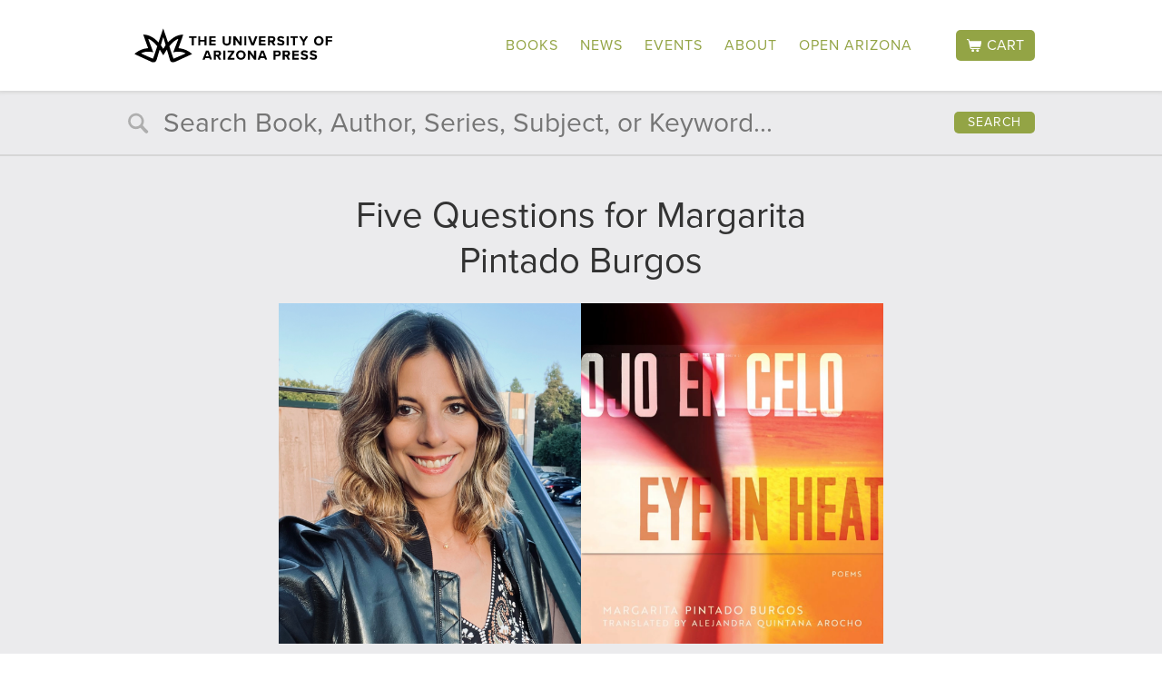

--- FILE ---
content_type: text/html; charset=UTF-8
request_url: https://uapress.arizona.edu/2024/01/five-questions-margarita-pintado-burgos
body_size: 17089
content:
<!DOCTYPE html>
	<html lang="en-US">
<head>
	<meta charset="UTF-8">
	<meta name="viewport" content="width=device-width, initial-scale=1">
	<link rel="profile" href="http://gmpg.org/xfn/11">
    <link rel="pingback" href="https://uapress.arizona.edu/wp/xmlrpc.php">
    <link rel="icon" type="image/x-icon" href="https://uapress.arizona.edu/app/themes/pilot/image/favicon.ico">
    <link rel="apple-touch-icon" href="https://uapress.arizona.edu/app/themes/pilot/image/apple-touch-icon.png">
	<title>Five Questions for Margarita Pintado Burgos | UAPress</title>
	<style>img:is([sizes="auto" i], [sizes^="auto," i]) { contain-intrinsic-size: 3000px 1500px }</style>
	
<!-- The SEO Framework by Sybre Waaijer -->
<link rel="canonical" href="https://uapress.arizona.edu/2024/01/five-questions-margarita-pintado-burgos" />
<meta name="description" content="Interview with Margarita Pintado Burgos, author of &#8220;Ojo en Celo / Eye in Heat,&#8221; poems translated by Alejandra Quintana Arocho." />
<meta property="og:type" content="article" />
<meta property="og:locale" content="en_US" />
<meta property="og:site_name" content="UAPress" />
<meta property="og:title" content="Five Questions for Margarita Pintado Burgos | UAPress" />
<meta property="og:description" content="Interview with Margarita Pintado Burgos, author of &#8220;Ojo en Celo / Eye in Heat,&#8221; poems translated by Alejandra Quintana Arocho." />
<meta property="og:url" content="https://uapress.arizona.edu/2024/01/five-questions-margarita-pintado-burgos" />
<meta property="og:image" content="https://uapress.arizona.edu/app/uploads/2024/01/PintadoBurgos_Header.png" />
<meta property="og:image:width" content="2240" />
<meta property="og:image:height" content="1260" />
<meta property="og:image:alt" content="Margarita Pintado Burgos, a smiling woman with brown hair and a leather jacket beside the cover of her book, &quot;Ojo en Celo / Eye in Heat&quot;" />
<meta property="article:published_time" content="2024-01-23T15:00:00+00:00" />
<meta property="article:modified_time" content="2025-02-25T20:41:06+00:00" />
<meta name="twitter:card" content="summary_large_image" />
<meta name="twitter:title" content="Five Questions for Margarita Pintado Burgos | UAPress" />
<meta name="twitter:description" content="Interview with Margarita Pintado Burgos, author of &#8220;Ojo en Celo / Eye in Heat,&#8221; poems translated by Alejandra Quintana Arocho." />
<meta name="twitter:image" content="https://uapress.arizona.edu/app/uploads/2024/01/PintadoBurgos_Header.png" />
<meta name="twitter:image:alt" content="Margarita Pintado Burgos, a smiling woman with brown hair and a leather jacket beside the cover of her book, &quot;Ojo en Celo / Eye in Heat&quot;" />
<script type="application/ld+json">{"@context":"https://schema.org","@graph":[{"@type":"WebSite","@id":"https://uapress.arizona.edu/#/schema/WebSite","url":"https://uapress.arizona.edu/","name":"UAPress","inLanguage":"en-US","potentialAction":{"@type":"SearchAction","target":{"@type":"EntryPoint","urlTemplate":"https://uapress.arizona.edu/search/{search_term_string}"},"query-input":"required name=search_term_string"},"publisher":{"@type":"Organization","@id":"https://uapress.arizona.edu/#/schema/Organization","name":"UAPress","url":"https://uapress.arizona.edu/"}},{"@type":"WebPage","@id":"https://uapress.arizona.edu/2024/01/five-questions-margarita-pintado-burgos","url":"https://uapress.arizona.edu/2024/01/five-questions-margarita-pintado-burgos","name":"Five Questions for Margarita Pintado Burgos | UAPress","description":"Interview with Margarita Pintado Burgos, author of &#8220;Ojo en Celo / Eye in Heat,&#8221; poems translated by Alejandra Quintana Arocho.","inLanguage":"en-US","isPartOf":{"@id":"https://uapress.arizona.edu/#/schema/WebSite"},"breadcrumb":{"@type":"BreadcrumbList","@id":"https://uapress.arizona.edu/#/schema/BreadcrumbList","itemListElement":[{"@type":"ListItem","position":1,"item":"https://uapress.arizona.edu/","name":"UAPress"},{"@type":"ListItem","position":2,"item":"https://uapress.arizona.edu/category/author-qa","name":"Category: Author Q&amp;A"},{"@type":"ListItem","position":3,"name":"Five Questions for Margarita Pintado Burgos"}]},"potentialAction":{"@type":"ReadAction","target":"https://uapress.arizona.edu/2024/01/five-questions-margarita-pintado-burgos"},"datePublished":"2024-01-23T15:00:00+00:00","dateModified":"2025-02-25T20:41:06+00:00","author":{"@type":"Person","@id":"https://uapress.arizona.edu/#/schema/Person/a4ce72f3e72e7bade72ce529e5ad2db4","name":"Cameron Quan"}}]}</script>
<!-- / The SEO Framework by Sybre Waaijer | 4.24ms meta | 0.10ms boot -->

<link rel='dns-prefetch' href='//ajax.googleapis.com' />
<link rel='dns-prefetch' href='//use.typekit.net' />
<link rel="alternate" type="application/rss+xml" title="UAPress &raquo; Feed" href="https://uapress.arizona.edu/feed" />
<link rel="alternate" type="application/rss+xml" title="UAPress &raquo; Comments Feed" href="https://uapress.arizona.edu/comments/feed" />
<link rel='stylesheet' id='wp-block-library-css' href='https://uapress.arizona.edu/wp/wp-includes/css/dist/block-library/style.min.css?ver=6.8.3' type='text/css' media='all' />
<style id='classic-theme-styles-inline-css' type='text/css'>
/*! This file is auto-generated */
.wp-block-button__link{color:#fff;background-color:#32373c;border-radius:9999px;box-shadow:none;text-decoration:none;padding:calc(.667em + 2px) calc(1.333em + 2px);font-size:1.125em}.wp-block-file__button{background:#32373c;color:#fff;text-decoration:none}
</style>
<style id='global-styles-inline-css' type='text/css'>
:root{--wp--preset--aspect-ratio--square: 1;--wp--preset--aspect-ratio--4-3: 4/3;--wp--preset--aspect-ratio--3-4: 3/4;--wp--preset--aspect-ratio--3-2: 3/2;--wp--preset--aspect-ratio--2-3: 2/3;--wp--preset--aspect-ratio--16-9: 16/9;--wp--preset--aspect-ratio--9-16: 9/16;--wp--preset--color--black: #000000;--wp--preset--color--cyan-bluish-gray: #abb8c3;--wp--preset--color--white: #ffffff;--wp--preset--color--pale-pink: #f78da7;--wp--preset--color--vivid-red: #cf2e2e;--wp--preset--color--luminous-vivid-orange: #ff6900;--wp--preset--color--luminous-vivid-amber: #fcb900;--wp--preset--color--light-green-cyan: #7bdcb5;--wp--preset--color--vivid-green-cyan: #00d084;--wp--preset--color--pale-cyan-blue: #8ed1fc;--wp--preset--color--vivid-cyan-blue: #0693e3;--wp--preset--color--vivid-purple: #9b51e0;--wp--preset--gradient--vivid-cyan-blue-to-vivid-purple: linear-gradient(135deg,rgba(6,147,227,1) 0%,rgb(155,81,224) 100%);--wp--preset--gradient--light-green-cyan-to-vivid-green-cyan: linear-gradient(135deg,rgb(122,220,180) 0%,rgb(0,208,130) 100%);--wp--preset--gradient--luminous-vivid-amber-to-luminous-vivid-orange: linear-gradient(135deg,rgba(252,185,0,1) 0%,rgba(255,105,0,1) 100%);--wp--preset--gradient--luminous-vivid-orange-to-vivid-red: linear-gradient(135deg,rgba(255,105,0,1) 0%,rgb(207,46,46) 100%);--wp--preset--gradient--very-light-gray-to-cyan-bluish-gray: linear-gradient(135deg,rgb(238,238,238) 0%,rgb(169,184,195) 100%);--wp--preset--gradient--cool-to-warm-spectrum: linear-gradient(135deg,rgb(74,234,220) 0%,rgb(151,120,209) 20%,rgb(207,42,186) 40%,rgb(238,44,130) 60%,rgb(251,105,98) 80%,rgb(254,248,76) 100%);--wp--preset--gradient--blush-light-purple: linear-gradient(135deg,rgb(255,206,236) 0%,rgb(152,150,240) 100%);--wp--preset--gradient--blush-bordeaux: linear-gradient(135deg,rgb(254,205,165) 0%,rgb(254,45,45) 50%,rgb(107,0,62) 100%);--wp--preset--gradient--luminous-dusk: linear-gradient(135deg,rgb(255,203,112) 0%,rgb(199,81,192) 50%,rgb(65,88,208) 100%);--wp--preset--gradient--pale-ocean: linear-gradient(135deg,rgb(255,245,203) 0%,rgb(182,227,212) 50%,rgb(51,167,181) 100%);--wp--preset--gradient--electric-grass: linear-gradient(135deg,rgb(202,248,128) 0%,rgb(113,206,126) 100%);--wp--preset--gradient--midnight: linear-gradient(135deg,rgb(2,3,129) 0%,rgb(40,116,252) 100%);--wp--preset--font-size--small: 13px;--wp--preset--font-size--medium: 20px;--wp--preset--font-size--large: 36px;--wp--preset--font-size--x-large: 42px;--wp--preset--spacing--20: 0.44rem;--wp--preset--spacing--30: 0.67rem;--wp--preset--spacing--40: 1rem;--wp--preset--spacing--50: 1.5rem;--wp--preset--spacing--60: 2.25rem;--wp--preset--spacing--70: 3.38rem;--wp--preset--spacing--80: 5.06rem;--wp--preset--shadow--natural: 6px 6px 9px rgba(0, 0, 0, 0.2);--wp--preset--shadow--deep: 12px 12px 50px rgba(0, 0, 0, 0.4);--wp--preset--shadow--sharp: 6px 6px 0px rgba(0, 0, 0, 0.2);--wp--preset--shadow--outlined: 6px 6px 0px -3px rgba(255, 255, 255, 1), 6px 6px rgba(0, 0, 0, 1);--wp--preset--shadow--crisp: 6px 6px 0px rgba(0, 0, 0, 1);}:where(.is-layout-flex){gap: 0.5em;}:where(.is-layout-grid){gap: 0.5em;}body .is-layout-flex{display: flex;}.is-layout-flex{flex-wrap: wrap;align-items: center;}.is-layout-flex > :is(*, div){margin: 0;}body .is-layout-grid{display: grid;}.is-layout-grid > :is(*, div){margin: 0;}:where(.wp-block-columns.is-layout-flex){gap: 2em;}:where(.wp-block-columns.is-layout-grid){gap: 2em;}:where(.wp-block-post-template.is-layout-flex){gap: 1.25em;}:where(.wp-block-post-template.is-layout-grid){gap: 1.25em;}.has-black-color{color: var(--wp--preset--color--black) !important;}.has-cyan-bluish-gray-color{color: var(--wp--preset--color--cyan-bluish-gray) !important;}.has-white-color{color: var(--wp--preset--color--white) !important;}.has-pale-pink-color{color: var(--wp--preset--color--pale-pink) !important;}.has-vivid-red-color{color: var(--wp--preset--color--vivid-red) !important;}.has-luminous-vivid-orange-color{color: var(--wp--preset--color--luminous-vivid-orange) !important;}.has-luminous-vivid-amber-color{color: var(--wp--preset--color--luminous-vivid-amber) !important;}.has-light-green-cyan-color{color: var(--wp--preset--color--light-green-cyan) !important;}.has-vivid-green-cyan-color{color: var(--wp--preset--color--vivid-green-cyan) !important;}.has-pale-cyan-blue-color{color: var(--wp--preset--color--pale-cyan-blue) !important;}.has-vivid-cyan-blue-color{color: var(--wp--preset--color--vivid-cyan-blue) !important;}.has-vivid-purple-color{color: var(--wp--preset--color--vivid-purple) !important;}.has-black-background-color{background-color: var(--wp--preset--color--black) !important;}.has-cyan-bluish-gray-background-color{background-color: var(--wp--preset--color--cyan-bluish-gray) !important;}.has-white-background-color{background-color: var(--wp--preset--color--white) !important;}.has-pale-pink-background-color{background-color: var(--wp--preset--color--pale-pink) !important;}.has-vivid-red-background-color{background-color: var(--wp--preset--color--vivid-red) !important;}.has-luminous-vivid-orange-background-color{background-color: var(--wp--preset--color--luminous-vivid-orange) !important;}.has-luminous-vivid-amber-background-color{background-color: var(--wp--preset--color--luminous-vivid-amber) !important;}.has-light-green-cyan-background-color{background-color: var(--wp--preset--color--light-green-cyan) !important;}.has-vivid-green-cyan-background-color{background-color: var(--wp--preset--color--vivid-green-cyan) !important;}.has-pale-cyan-blue-background-color{background-color: var(--wp--preset--color--pale-cyan-blue) !important;}.has-vivid-cyan-blue-background-color{background-color: var(--wp--preset--color--vivid-cyan-blue) !important;}.has-vivid-purple-background-color{background-color: var(--wp--preset--color--vivid-purple) !important;}.has-black-border-color{border-color: var(--wp--preset--color--black) !important;}.has-cyan-bluish-gray-border-color{border-color: var(--wp--preset--color--cyan-bluish-gray) !important;}.has-white-border-color{border-color: var(--wp--preset--color--white) !important;}.has-pale-pink-border-color{border-color: var(--wp--preset--color--pale-pink) !important;}.has-vivid-red-border-color{border-color: var(--wp--preset--color--vivid-red) !important;}.has-luminous-vivid-orange-border-color{border-color: var(--wp--preset--color--luminous-vivid-orange) !important;}.has-luminous-vivid-amber-border-color{border-color: var(--wp--preset--color--luminous-vivid-amber) !important;}.has-light-green-cyan-border-color{border-color: var(--wp--preset--color--light-green-cyan) !important;}.has-vivid-green-cyan-border-color{border-color: var(--wp--preset--color--vivid-green-cyan) !important;}.has-pale-cyan-blue-border-color{border-color: var(--wp--preset--color--pale-cyan-blue) !important;}.has-vivid-cyan-blue-border-color{border-color: var(--wp--preset--color--vivid-cyan-blue) !important;}.has-vivid-purple-border-color{border-color: var(--wp--preset--color--vivid-purple) !important;}.has-vivid-cyan-blue-to-vivid-purple-gradient-background{background: var(--wp--preset--gradient--vivid-cyan-blue-to-vivid-purple) !important;}.has-light-green-cyan-to-vivid-green-cyan-gradient-background{background: var(--wp--preset--gradient--light-green-cyan-to-vivid-green-cyan) !important;}.has-luminous-vivid-amber-to-luminous-vivid-orange-gradient-background{background: var(--wp--preset--gradient--luminous-vivid-amber-to-luminous-vivid-orange) !important;}.has-luminous-vivid-orange-to-vivid-red-gradient-background{background: var(--wp--preset--gradient--luminous-vivid-orange-to-vivid-red) !important;}.has-very-light-gray-to-cyan-bluish-gray-gradient-background{background: var(--wp--preset--gradient--very-light-gray-to-cyan-bluish-gray) !important;}.has-cool-to-warm-spectrum-gradient-background{background: var(--wp--preset--gradient--cool-to-warm-spectrum) !important;}.has-blush-light-purple-gradient-background{background: var(--wp--preset--gradient--blush-light-purple) !important;}.has-blush-bordeaux-gradient-background{background: var(--wp--preset--gradient--blush-bordeaux) !important;}.has-luminous-dusk-gradient-background{background: var(--wp--preset--gradient--luminous-dusk) !important;}.has-pale-ocean-gradient-background{background: var(--wp--preset--gradient--pale-ocean) !important;}.has-electric-grass-gradient-background{background: var(--wp--preset--gradient--electric-grass) !important;}.has-midnight-gradient-background{background: var(--wp--preset--gradient--midnight) !important;}.has-small-font-size{font-size: var(--wp--preset--font-size--small) !important;}.has-medium-font-size{font-size: var(--wp--preset--font-size--medium) !important;}.has-large-font-size{font-size: var(--wp--preset--font-size--large) !important;}.has-x-large-font-size{font-size: var(--wp--preset--font-size--x-large) !important;}
:where(.wp-block-post-template.is-layout-flex){gap: 1.25em;}:where(.wp-block-post-template.is-layout-grid){gap: 1.25em;}
:where(.wp-block-columns.is-layout-flex){gap: 2em;}:where(.wp-block-columns.is-layout-grid){gap: 2em;}
:root :where(.wp-block-pullquote){font-size: 1.5em;line-height: 1.6;}
</style>
<style id='responsive-menu-inline-css' type='text/css'>
#rmp_menu_trigger-2508087{width: 55px;height: 55px;position: absolute;top: 22px;border-radius: 5px;display: none;text-decoration: none;right: 5%;background: transparent;transition: transform 0.5s, background-color 0.5s}#rmp_menu_trigger-2508087 .rmp-trigger-box{width: 25px;color: #fff}#rmp_menu_trigger-2508087 .rmp-trigger-icon-active, #rmp_menu_trigger-2508087 .rmp-trigger-text-open{display: none}#rmp_menu_trigger-2508087.is-active .rmp-trigger-icon-active, #rmp_menu_trigger-2508087.is-active .rmp-trigger-text-open{display: inline}#rmp_menu_trigger-2508087.is-active .rmp-trigger-icon-inactive, #rmp_menu_trigger-2508087.is-active .rmp-trigger-text{display: none}#rmp_menu_trigger-2508087 .rmp-trigger-label{color: #fff;pointer-events: none;line-height: 13px;font-family: inherit;font-size: 14px;display: inline;text-transform: inherit}#rmp_menu_trigger-2508087 .rmp-trigger-label.rmp-trigger-label-top{display: block;margin-bottom: 12px}#rmp_menu_trigger-2508087 .rmp-trigger-label.rmp-trigger-label-bottom{display: block;margin-top: 12px}#rmp_menu_trigger-2508087 .responsive-menu-pro-inner{display: block}#rmp_menu_trigger-2508087 .rmp-trigger-icon-inactive .rmp-font-icon{color: #333333}#rmp_menu_trigger-2508087 .responsive-menu-pro-inner, #rmp_menu_trigger-2508087 .responsive-menu-pro-inner::before, #rmp_menu_trigger-2508087 .responsive-menu-pro-inner::after{width: 25px;height: 3px;background-color: #333333;border-radius: 4px;position: absolute}#rmp_menu_trigger-2508087 .rmp-trigger-icon-active .rmp-font-icon{color: #333333}#rmp_menu_trigger-2508087.is-active .responsive-menu-pro-inner, #rmp_menu_trigger-2508087.is-active .responsive-menu-pro-inner::before, #rmp_menu_trigger-2508087.is-active .responsive-menu-pro-inner::after{background-color: #333333}#rmp_menu_trigger-2508087:hover .rmp-trigger-icon-inactive .rmp-font-icon{color: #333333}#rmp_menu_trigger-2508087:not(.is-active):hover .responsive-menu-pro-inner, #rmp_menu_trigger-2508087:not(.is-active):hover .responsive-menu-pro-inner::before, #rmp_menu_trigger-2508087:not(.is-active):hover .responsive-menu-pro-inner::after{background-color: #333333}#rmp_menu_trigger-2508087 .responsive-menu-pro-inner::before{top: 10px}#rmp_menu_trigger-2508087 .responsive-menu-pro-inner::after{bottom: 10px}#rmp_menu_trigger-2508087.is-active .responsive-menu-pro-inner::after{bottom: 0}@media screen and (max-width: 900px){#primary-menu{display: none !important}#rmp_menu_trigger-2508087{display: block}#rmp-container-2508087{position: fixed;top: 0;margin: 0;transition: transform 0.5s;overflow: auto;display: block;width: 50%;max-width: 250pxpx;background-color: #212121;background-image: url("");height: 100%;left: 0;padding-top: 0px;padding-left: 0px;padding-bottom: 0px;padding-right: 0px}#rmp-menu-wrap-2508087{padding-top: 0px;padding-left: 0px;padding-bottom: 0px;padding-right: 0px;background-color: #212121}#rmp-menu-wrap-2508087 .rmp-menu, #rmp-menu-wrap-2508087 .rmp-submenu{width: 100%;box-sizing: border-box;margin: 0;padding: 0}#rmp-menu-wrap-2508087 .rmp-submenu-depth-1 .rmp-menu-item-link{padding-left: 10%}#rmp-menu-wrap-2508087 .rmp-submenu-depth-2 .rmp-menu-item-link{padding-left: 15%}#rmp-menu-wrap-2508087 .rmp-submenu-depth-3 .rmp-menu-item-link{padding-left: 20%}#rmp-menu-wrap-2508087 .rmp-submenu-depth-4 .rmp-menu-item-link{padding-left: 25%}#rmp-menu-wrap-2508087 .rmp-submenu.rmp-submenu-open{display: block}#rmp-menu-wrap-2508087 .rmp-menu-item{width: 100%;list-style: none;margin: 0}#rmp-menu-wrap-2508087 .rmp-menu-item-link{height: 40px;line-height: 40px;font-size: 18px;border-bottom: 1px solid #212121;font-family: inherit;color: #fff;text-align: left;background-color: #212121;font-weight: normal;letter-spacing: 0px;display: block;box-sizing: border-box;width: 100%;text-decoration: none;position: relative;overflow: hidden;transition: background-color 0.5s, border-color 0.5s, 0.5s;padding: 0 5%;padding-right: 50px}#rmp-menu-wrap-2508087 .rmp-menu-item-link:after, #rmp-menu-wrap-2508087 .rmp-menu-item-link:before{display: none}#rmp-menu-wrap-2508087 .rmp-menu-item-link:hover, #rmp-menu-wrap-2508087 .rmp-menu-item-link:focus{color: #fff;border-color: #212121;background-color: #3f3f3f}#rmp-menu-wrap-2508087 .rmp-menu-item-link:focus{outline: none;border-color: unset;box-shadow: unset}#rmp-menu-wrap-2508087 .rmp-menu-item-link .rmp-font-icon{height: 40px;line-height: 40px;margin-right: 10px;font-size: 18px}#rmp-menu-wrap-2508087 .rmp-menu-current-item .rmp-menu-item-link{color: #fff;border-color: #212121;background-color: #212121}#rmp-menu-wrap-2508087 .rmp-menu-current-item .rmp-menu-item-link:hover, #rmp-menu-wrap-2508087 .rmp-menu-current-item .rmp-menu-item-link:focus{color: #fff;border-color: #3f3f3f;background-color: #3f3f3f}#rmp-menu-wrap-2508087 .rmp-menu-subarrow{position: absolute;top: 0;bottom: 0;text-align: center;overflow: hidden;background-size: cover;overflow: hidden;right: 0;border-left-style: solid;border-left-color: #212121;border-left-width: 1px;height: 40px;width: 40px;color: #fff;background-color: #212121}#rmp-menu-wrap-2508087 .rmp-menu-subarrow svg{fill: #fff}#rmp-menu-wrap-2508087 .rmp-menu-subarrow:hover{color: #fff;border-color: #3f3f3f;background-color: #3f3f3f}#rmp-menu-wrap-2508087 .rmp-menu-subarrow:hover svg{fill: #fff}#rmp-menu-wrap-2508087 .rmp-menu-subarrow .rmp-font-icon{margin-right: unset}#rmp-menu-wrap-2508087 .rmp-menu-subarrow *{vertical-align: middle;line-height: 40px}#rmp-menu-wrap-2508087 .rmp-menu-subarrow-active{display: block;background-size: cover;color: #fff;border-color: #212121;background-color: #212121}#rmp-menu-wrap-2508087 .rmp-menu-subarrow-active svg{fill: #fff}#rmp-menu-wrap-2508087 .rmp-menu-subarrow-active:hover{color: #fff;border-color: #3f3f3f;background-color: #3f3f3f}#rmp-menu-wrap-2508087 .rmp-menu-subarrow-active:hover svg{fill: #fff}#rmp-menu-wrap-2508087 .rmp-submenu{display: none}#rmp-menu-wrap-2508087 .rmp-submenu .rmp-menu-item-link{height: 40px;line-height: 40px;letter-spacing: 0px;font-size: 18px;border-bottom: 1px solid #212121;font-family: inherit;font-weight: normal;color: #fff;text-align: left;background-color: #212121}#rmp-menu-wrap-2508087 .rmp-submenu .rmp-menu-item-link:hover, #rmp-menu-wrap-2508087 .rmp-submenu .rmp-menu-item-link:focus{color: #fff;border-color: #212121;background-color: #3f3f3f}#rmp-menu-wrap-2508087 .rmp-submenu .rmp-menu-current-item .rmp-menu-item-link{color: #fff;border-color: #212121;background-color: #212121}#rmp-menu-wrap-2508087 .rmp-submenu .rmp-menu-current-item .rmp-menu-item-link:hover, #rmp-menu-wrap-2508087 .rmp-submenu .rmp-menu-current-item .rmp-menu-item-link:focus{color: #fff;border-color: #3f3f3f;background-color: #3f3f3f}#rmp-menu-wrap-2508087 .rmp-submenu .rmp-menu-subarrow{right: 0;border-right: unset;border-left-style: solid;border-left-color: #212121;border-left-width: 1px;height: 40px;line-height: 40px;width: 40px;color: #fff;background-color: #212121}#rmp-menu-wrap-2508087 .rmp-submenu .rmp-menu-subarrow:hover{color: #fff;border-color: #3f3f3f;background-color: #3f3f3f}#rmp-menu-wrap-2508087 .rmp-submenu .rmp-menu-subarrow-active{color: #fff;border-color: #212121;background-color: #212121}#rmp-menu-wrap-2508087 .rmp-submenu .rmp-menu-subarrow-active:hover{color: #fff;border-color: #3f3f3f;background-color: #3f3f3f}#rmp-menu-wrap-2508087 .rmp-menu-item-description{margin: 0;padding: 5px 5%;opacity: 0.8;color: #fff}#rmp-search-box-2508087{display: block;padding-top: 0px;padding-left: 5%;padding-bottom: 0px;padding-right: 5%}#rmp-search-box-2508087 .rmp-search-form{margin: 0}#rmp-search-box-2508087 .rmp-search-box{background: #fff;border: 1px solid #dadada;color: #333;width: 100%;padding: 0 5%;border-radius: 30px;height: 45px;-webkit-appearance: none}#rmp-search-box-2508087 .rmp-search-box::placeholder{color: #C7C7CD}#rmp-search-box-2508087 .rmp-search-box:focus{background-color: #fff;outline: 2px solid #dadada;color: #333}#rmp-menu-title-2508087{background-color: #212121;color: #fff;text-align: left;font-size: 18px;padding-top: 10%;padding-left: 5%;padding-bottom: 0%;padding-right: 5%;font-weight: 400;transition: background-color 0.5s, border-color 0.5s, color 0.5s}#rmp-menu-title-2508087:hover{background-color: #212121;color: #fff}#rmp-menu-title-2508087 > .rmp-menu-title-link{color: #fff;width: 100%;background-color: unset;text-decoration: none}#rmp-menu-title-2508087 > .rmp-menu-title-link:hover{color: #fff}#rmp-menu-title-2508087 .rmp-font-icon{font-size: 18px}#rmp-menu-additional-content-2508087{padding-top: 0px;padding-left: 5%;padding-bottom: 0px;padding-right: 5%;color: #fff;text-align: center;font-size: 16px}}.rmp-container{display: none;visibility: visible;padding: 0px 0px 0px 0px;z-index: 99998;transition: all 0.3s}.rmp-container.rmp-fade-top, .rmp-container.rmp-fade-left, .rmp-container.rmp-fade-right, .rmp-container.rmp-fade-bottom{display: none}.rmp-container.rmp-slide-left, .rmp-container.rmp-push-left{transform: translateX(-100%);-ms-transform: translateX(-100%);-webkit-transform: translateX(-100%);-moz-transform: translateX(-100%)}.rmp-container.rmp-slide-left.rmp-menu-open, .rmp-container.rmp-push-left.rmp-menu-open{transform: translateX(0);-ms-transform: translateX(0);-webkit-transform: translateX(0);-moz-transform: translateX(0)}.rmp-container.rmp-slide-right, .rmp-container.rmp-push-right{transform: translateX(100%);-ms-transform: translateX(100%);-webkit-transform: translateX(100%);-moz-transform: translateX(100%)}.rmp-container.rmp-slide-right.rmp-menu-open, .rmp-container.rmp-push-right.rmp-menu-open{transform: translateX(0);-ms-transform: translateX(0);-webkit-transform: translateX(0);-moz-transform: translateX(0)}.rmp-container.rmp-slide-top, .rmp-container.rmp-push-top{transform: translateY(-100%);-ms-transform: translateY(-100%);-webkit-transform: translateY(-100%);-moz-transform: translateY(-100%)}.rmp-container.rmp-slide-top.rmp-menu-open, .rmp-container.rmp-push-top.rmp-menu-open{transform: translateY(0);-ms-transform: translateY(0);-webkit-transform: translateY(0);-moz-transform: translateY(0)}.rmp-container.rmp-slide-bottom, .rmp-container.rmp-push-bottom{transform: translateY(100%);-ms-transform: translateY(100%);-webkit-transform: translateY(100%);-moz-transform: translateY(100%)}.rmp-container.rmp-slide-bottom.rmp-menu-open, .rmp-container.rmp-push-bottom.rmp-menu-open{transform: translateX(0);-ms-transform: translateX(0);-webkit-transform: translateX(0);-moz-transform: translateX(0)}.rmp-container::-webkit-scrollbar{width: 0px}.rmp-container ::-webkit-scrollbar-track{box-shadow: inset 0 0 5px transparent}.rmp-container ::-webkit-scrollbar-thumb{background: transparent}.rmp-container ::-webkit-scrollbar-thumb:hover{background: transparent}.rmp-container .rmp-menu-wrap .rmp-menu{transition: none;border-radius: 0;box-shadow: none;background: none;border: 0;bottom: auto;box-sizing: border-box;clip: auto;color: #666;display: block;float: none;font-family: inherit;font-size: 14px;height: auto;left: auto;line-height: 1.7;list-style-type: none;margin: 0;min-height: auto;max-height: none;opacity: 1;outline: none;overflow: visible;padding: 0;position: relative;pointer-events: auto;right: auto;text-align: left;text-decoration: none;text-indent: 0;text-transform: none;transform: none;top: auto;visibility: inherit;width: auto;word-wrap: break-word;white-space: normal}.rmp-container .rmp-menu-additional-content{display: block;word-break: break-word}.rmp-container .rmp-menu-title{display: flex;flex-direction: column}.rmp-container .rmp-menu-title .rmp-menu-title-image{max-width: 100%;margin-bottom: 15px;display: block;margin: auto;margin-bottom: 15px}button.rmp_menu_trigger{z-index: 999999;overflow: hidden;outline: none;border: 0;display: none;margin: 0;transition: transform 0.5s, background-color 0.5s;padding: 0}button.rmp_menu_trigger .responsive-menu-pro-inner::before, button.rmp_menu_trigger .responsive-menu-pro-inner::after{content: "";display: block}button.rmp_menu_trigger .responsive-menu-pro-inner::before{top: 10px}button.rmp_menu_trigger .responsive-menu-pro-inner::after{bottom: 10px}button.rmp_menu_trigger .rmp-trigger-box{width: 40px;display: inline-block;position: relative;pointer-events: none;vertical-align: super}.rmp-menu-trigger-boring .responsive-menu-pro-inner{transition-property: none}.rmp-menu-trigger-boring .responsive-menu-pro-inner::after, .rmp-menu-trigger-boring .responsive-menu-pro-inner::before{transition-property: none}.rmp-menu-trigger-boring.is-active .responsive-menu-pro-inner{transform: rotate(45deg)}.rmp-menu-trigger-boring.is-active .responsive-menu-pro-inner:before{top: 0;opacity: 0}.rmp-menu-trigger-boring.is-active .responsive-menu-pro-inner:after{bottom: 0;transform: rotate(-90deg)}
</style>
<link rel='stylesheet' id='dashicons-css' href='https://uapress.arizona.edu/wp/wp-includes/css/dashicons.min.css?ver=6.8.3' type='text/css' media='all' />
<link rel='stylesheet' id='uapress-adobe-cc-fonts-css' href='https://use.typekit.net/mme2iig.css?ver=1.0.2' type='text/css' media='all' />
<link rel='stylesheet' id='pilot-style-css' href='https://uapress.arizona.edu/app/themes/pilot/dest/css/main.min.css?ver=1.0.2' type='text/css' media='all' />
<script type="text/javascript" src="//ajax.googleapis.com/ajax/libs/jquery/2.1.4/jquery.min.js?ver=1.0.2" id="jquery-js"></script>
<script type="text/javascript" id="rmp_menu_scripts-js-extra">
/* <![CDATA[ */
var rmp_menu = {"ajaxURL":"https:\/\/uapress.arizona.edu\/wp\/wp-admin\/admin-ajax.php","wp_nonce":"54a73a7abf","menu":[{"menu_theme":null,"theme_type":"default","theme_location_menu":"","submenu_submenu_arrow_width":"40","submenu_submenu_arrow_width_unit":"px","submenu_submenu_arrow_height":"40","submenu_submenu_arrow_height_unit":"px","submenu_arrow_position":"right","submenu_sub_arrow_background_colour":"#212121","submenu_sub_arrow_background_hover_colour":"#3f3f3f","submenu_sub_arrow_background_colour_active":"#212121","submenu_sub_arrow_background_hover_colour_active":"#3f3f3f","submenu_sub_arrow_border_width":"1","submenu_sub_arrow_border_width_unit":"px","submenu_sub_arrow_border_colour":"#212121","submenu_sub_arrow_border_hover_colour":"#3f3f3f","submenu_sub_arrow_border_colour_active":"#212121","submenu_sub_arrow_border_hover_colour_active":"#3f3f3f","submenu_sub_arrow_shape_colour":"#fff","submenu_sub_arrow_shape_hover_colour":"#fff","submenu_sub_arrow_shape_colour_active":"#fff","submenu_sub_arrow_shape_hover_colour_active":"#fff","use_header_bar":"off","header_bar_items_order":"{\"logo\":\"on\",\"title\":\"on\",\"search\":\"on\",\"html content\":\"on\"}","header_bar_title":"","header_bar_html_content":"","header_bar_logo":"","header_bar_logo_link":"","header_bar_logo_width":null,"header_bar_logo_width_unit":"%","header_bar_logo_height":null,"header_bar_logo_height_unit":"%","header_bar_height":"80","header_bar_height_unit":"px","header_bar_padding":{"top":"0px","right":"5%","bottom":"0px","left":"5%"},"header_bar_font":"","header_bar_font_size":"14","header_bar_font_size_unit":"px","header_bar_text_color":"#ffffff","header_bar_background_color":"#ffffff","header_bar_breakpoint":"800","header_bar_position_type":"fixed","header_bar_adjust_page":null,"header_bar_scroll_enable":"off","header_bar_scroll_background_color":"#36bdf6","mobile_breakpoint":"600","tablet_breakpoint":"900","transition_speed":"0.5","sub_menu_speed":"0.2","show_menu_on_page_load":"","menu_disable_scrolling":"off","menu_overlay":"off","menu_overlay_colour":"rgba(0,0,0,0.7)","desktop_menu_width":"","desktop_menu_width_unit":"px","desktop_menu_positioning":"fixed","desktop_menu_side":"","desktop_menu_to_hide":"","use_current_theme_location":"off","mega_menu":{"225":"off","227":"off","229":"off","228":"off","226":"off"},"desktop_submenu_open_animation":"","desktop_submenu_open_animation_speed":"0ms","desktop_submenu_open_on_click":"","desktop_menu_hide_and_show":"","menu_name":"Default Menu","menu_to_use":"footer","different_menu_for_mobile":"off","menu_to_use_in_mobile":"main-menu","use_mobile_menu":"on","use_tablet_menu":"on","use_desktop_menu":null,"menu_display_on":"all-pages","menu_to_hide":"#primary-menu","submenu_descriptions_on":"","custom_walker":"","menu_background_colour":"#212121","menu_depth":"5","smooth_scroll_on":"off","smooth_scroll_speed":"500","menu_font_icons":[],"menu_links_height":"40","menu_links_height_unit":"px","menu_links_line_height":"40","menu_links_line_height_unit":"px","menu_depth_0":"5","menu_depth_0_unit":"%","menu_font_size":"18","menu_font_size_unit":"px","menu_font":"","menu_font_weight":"normal","menu_text_alignment":"left","menu_text_letter_spacing":"","menu_word_wrap":"off","menu_link_colour":"#fff","menu_link_hover_colour":"#fff","menu_current_link_colour":"#fff","menu_current_link_hover_colour":"#fff","menu_item_background_colour":"#212121","menu_item_background_hover_colour":"#3f3f3f","menu_current_item_background_colour":"#212121","menu_current_item_background_hover_colour":"#3f3f3f","menu_border_width":"1","menu_border_width_unit":"px","menu_item_border_colour":"#212121","menu_item_border_colour_hover":"#212121","menu_current_item_border_colour":"#212121","menu_current_item_border_hover_colour":"#3f3f3f","submenu_links_height":"40","submenu_links_height_unit":"px","submenu_links_line_height":"40","submenu_links_line_height_unit":"px","menu_depth_side":"left","menu_depth_1":"10","menu_depth_1_unit":"%","menu_depth_2":"15","menu_depth_2_unit":"%","menu_depth_3":"20","menu_depth_3_unit":"%","menu_depth_4":"25","menu_depth_4_unit":"%","submenu_item_background_colour":"#212121","submenu_item_background_hover_colour":"#3f3f3f","submenu_current_item_background_colour":"#212121","submenu_current_item_background_hover_colour":"#3f3f3f","submenu_border_width":"1","submenu_border_width_unit":"px","submenu_item_border_colour":"#212121","submenu_item_border_colour_hover":"#212121","submenu_current_item_border_colour":"#212121","submenu_current_item_border_hover_colour":"#3f3f3f","submenu_font_size":"18","submenu_font_size_unit":"px","submenu_font":"","submenu_font_weight":"normal","submenu_text_letter_spacing":"","submenu_text_alignment":"left","submenu_link_colour":"#fff","submenu_link_hover_colour":"#fff","submenu_current_link_colour":"#fff","submenu_current_link_hover_colour":"#fff","inactive_arrow_shape":"\u25bc","active_arrow_shape":"\u25b2","inactive_arrow_font_icon":"","active_arrow_font_icon":"","inactive_arrow_image":"","active_arrow_image":"","submenu_arrow_width":"40","submenu_arrow_width_unit":"px","submenu_arrow_height":"40","submenu_arrow_height_unit":"px","arrow_position":"right","menu_sub_arrow_shape_colour":"#fff","menu_sub_arrow_shape_hover_colour":"#fff","menu_sub_arrow_shape_colour_active":"#fff","menu_sub_arrow_shape_hover_colour_active":"#fff","menu_sub_arrow_border_width":"1","menu_sub_arrow_border_width_unit":"px","menu_sub_arrow_border_colour":"#212121","menu_sub_arrow_border_hover_colour":"#3f3f3f","menu_sub_arrow_border_colour_active":"#212121","menu_sub_arrow_border_hover_colour_active":"#3f3f3f","menu_sub_arrow_background_colour":"#212121","menu_sub_arrow_background_hover_colour":"#3f3f3f","menu_sub_arrow_background_colour_active":"#212121","menu_sub_arrow_background_hover_colour_active":"#3f3f3f","fade_submenus":"off","fade_submenus_side":"left","fade_submenus_delay":"100","fade_submenus_speed":"500","use_slide_effect":"off","slide_effect_back_to_text":"Back","accordion_animation":"off","auto_expand_all_submenus":"off","auto_expand_current_submenus":"off","menu_item_click_to_trigger_submenu":"off","button_width":"55","button_width_unit":"px","button_height":"55","button_height_unit":"px","button_background_colour":"#000","button_background_colour_hover":"#000","button_background_colour_active":"#000","toggle_button_border_radius":"5","button_transparent_background":"on","button_left_or_right":"right","button_position_type":"absolute","button_distance_from_side":"5","button_distance_from_side_unit":"%","button_top":"22","button_top_unit":"px","button_push_with_animation":"off","button_click_animation":"boring","button_line_margin":"5","button_line_margin_unit":"px","button_line_width":"25","button_line_width_unit":"px","button_line_height":"3","button_line_height_unit":"px","button_line_colour":"#333333","button_line_colour_hover":"#333333","button_line_colour_active":"#333333","button_font_icon":"","button_font_icon_when_clicked":"","button_image":"","button_image_when_clicked":"","button_title":"","button_title_open":null,"button_title_position":"left","menu_container_columns":"","button_font":"","button_font_size":"14","button_font_size_unit":"px","button_title_line_height":"13","button_title_line_height_unit":"px","button_text_colour":"#fff","button_trigger_type_click":"on","button_trigger_type_hover":"off","button_click_trigger":"#responsive-menu-button","items_order":{"title":"on","menu":"on","search":"on","additional content":""},"menu_title":"","menu_title_link":"","menu_title_link_location":"_self","menu_title_image":"","menu_title_font_icon":"","menu_title_section_padding":{"top":"10%","right":"5%","bottom":"0%","left":"5%"},"menu_title_background_colour":"#212121","menu_title_background_hover_colour":"#212121","menu_title_font_size":"18","menu_title_font_size_unit":"px","menu_title_alignment":"left","menu_title_font_weight":"400","menu_title_font_family":"","menu_title_colour":"#fff","menu_title_hover_colour":"#fff","menu_title_image_width":null,"menu_title_image_width_unit":"%","menu_title_image_height":null,"menu_title_image_height_unit":"px","menu_additional_content":"","menu_additional_section_padding":{"left":"5%","top":"0px","right":"5%","bottom":"0px"},"menu_additional_content_font_size":"16","menu_additional_content_font_size_unit":"px","menu_additional_content_alignment":"center","menu_additional_content_colour":"#fff","menu_search_box_text":"Search","menu_search_box_code":"","menu_search_section_padding":{"left":"5%","top":"0px","right":"5%","bottom":"0px"},"menu_search_box_height":"45","menu_search_box_height_unit":"px","menu_search_box_border_radius":"30","menu_search_box_text_colour":"#333","menu_search_box_background_colour":"#fff","menu_search_box_placeholder_colour":"#C7C7CD","menu_search_box_border_colour":"#dadada","menu_section_padding":{"top":"0px","right":"0px","bottom":"0px","left":"0px"},"menu_width":"50","menu_width_unit":"%","menu_maximum_width":"250px","menu_maximum_width_unit":"px","menu_minimum_width":"","menu_minimum_width_unit":"px","menu_auto_height":"off","menu_container_padding":{"top":"0px","right":"0px","bottom":"0px","left":"0px"},"menu_container_background_colour":"#212121","menu_background_image":"","animation_type":"slide","menu_appear_from":"left","animation_speed":"0.5","page_wrapper":"","menu_close_on_body_click":"off","menu_close_on_scroll":"off","menu_close_on_link_click":"off","enable_touch_gestures":"","breakpoint":"900","button_image_alt":"","button_image_alt_when_clicked":"","active_arrow_image_alt":"","inactive_arrow_image_alt":"","menu_title_image_alt":"","minify_scripts":"on","scripts_in_footer":"off","external_files":"off","shortcode":"off","mobile_only":"off","custom_css":"","single_menu_height":"80","single_menu_height_unit":"px","single_menu_font":"","single_menu_font_size":"14","single_menu_font_size_unit":"px","single_menu_submenu_height":"40","single_menu_submenu_height_unit":"px","single_menu_submenu_font":"","single_menu_submenu_font_size":"12","single_menu_submenu_font_size_unit":"px","single_menu_item_link_colour":"#ffffff","single_menu_item_link_colour_hover":"#ffffff","single_menu_item_background_colour":"#ffffff","single_menu_item_background_colour_hover":"#ffffff","single_menu_item_submenu_link_colour":"#ffffff","single_menu_item_submenu_link_colour_hover":"#ffffff","single_menu_item_submenu_background_colour":"#ffffff","single_menu_item_submenu_background_colour_hover":"#ffffff","header_bar_logo_alt":"","button_font_icon_type":"font-awesome","button_font_icon_when_clicked_type":"font-awesome","active_arrow_font_icon_type":"font-awesome","inactive_arrow_font_icon_type":"font-awesome","menu_adjust_for_wp_admin_bar":"off","menu_title_font_icon_type":"font-awesome","menu_depth_5":"30","menu_depth_5_unit":"%","keyboard_shortcut_close_menu":"27,37","keyboard_shortcut_open_menu":"32,39","button_trigger_type":"click","remove_fontawesome":"","remove_bootstrap":"","desktop_menu_options":"{}","admin_theme":"light","single_menu_line_height":"80","single_menu_line_height_unit":"px","single_menu_submenu_line_height":"40","single_menu_submenu_line_height_unit":"px","hide_on_mobile":"off","hide_on_desktop":"off","excluded_pages":null,"menu_title_padding":{"left":"5%","top":"0px","right":"5%","bottom":"0px"},"menu_id":2508087,"active_toggle_contents":"\u25b2","inactive_toggle_contents":"\u25bc"}]};
/* ]]> */
</script>
<script type="text/javascript" src="https://uapress.arizona.edu/app/plugins/responsive-menu/v4.0.0/assets/js/rmp-menu.min.js?ver=4.6.0" id="rmp_menu_scripts-js"></script>
<script type="text/javascript" src="https://uapress.arizona.edu/app/themes/pilot/bower_components/wow/dist/wow.js?ver=1.0.2" id="pilot-wow-js"></script>
<link rel="https://api.w.org/" href="https://uapress.arizona.edu/wp-json/" /><link rel="alternate" title="JSON" type="application/json" href="https://uapress.arizona.edu/wp-json/wp/v2/posts/3705664" /><link rel="EditURI" type="application/rsd+xml" title="RSD" href="https://uapress.arizona.edu/wp/xmlrpc.php?rsd" />
<link rel="alternate" title="oEmbed (JSON)" type="application/json+oembed" href="https://uapress.arizona.edu/wp-json/oembed/1.0/embed?url=https%3A%2F%2Fuapress.arizona.edu%2F2024%2F01%2Ffive-questions-margarita-pintado-burgos" />
<link rel="alternate" title="oEmbed (XML)" type="text/xml+oembed" href="https://uapress.arizona.edu/wp-json/oembed/1.0/embed?url=https%3A%2F%2Fuapress.arizona.edu%2F2024%2F01%2Ffive-questions-margarita-pintado-burgos&#038;format=xml" />
<script type="text/javascript">
(function(url){
	if(/(?:Chrome\/26\.0\.1410\.63 Safari\/537\.31|WordfenceTestMonBot)/.test(navigator.userAgent)){ return; }
	var addEvent = function(evt, handler) {
		if (window.addEventListener) {
			document.addEventListener(evt, handler, false);
		} else if (window.attachEvent) {
			document.attachEvent('on' + evt, handler);
		}
	};
	var removeEvent = function(evt, handler) {
		if (window.removeEventListener) {
			document.removeEventListener(evt, handler, false);
		} else if (window.detachEvent) {
			document.detachEvent('on' + evt, handler);
		}
	};
	var evts = 'contextmenu dblclick drag dragend dragenter dragleave dragover dragstart drop keydown keypress keyup mousedown mousemove mouseout mouseover mouseup mousewheel scroll'.split(' ');
	var logHuman = function() {
		if (window.wfLogHumanRan) { return; }
		window.wfLogHumanRan = true;
		var wfscr = document.createElement('script');
		wfscr.type = 'text/javascript';
		wfscr.async = true;
		wfscr.src = url + '&r=' + Math.random();
		(document.getElementsByTagName('head')[0]||document.getElementsByTagName('body')[0]).appendChild(wfscr);
		for (var i = 0; i < evts.length; i++) {
			removeEvent(evts[i], logHuman);
		}
	};
	for (var i = 0; i < evts.length; i++) {
		addEvent(evts[i], logHuman);
	}
})('//uapress.arizona.edu/?wordfence_lh=1&hid=338D2DAAD4542C68DABD77FBA8B790BE');
</script></head>
	<body class="wp-singular post-template-default single single-post postid-3705664 single-format-standard wp-theme-pilot">
		<div class="site">
			<header id="masthead" class="site-header">
    <div class="site-navigation-wrapper">
        <div class="site-navigation">
        <div class="responsive-menu-placeholder"></div>
            <div class="brand-wrapper">
                <h1>
                    <a href="https://uapress.arizona.edu">
                        <img class="ua-logo" src="https://uapress.arizona.edu/app/themes/pilot/image/UAPress-Logo.svg" alt="The University of Arizona" />
                        The University of Arizona Press
                    </a>
                </h1>
            </div>
            <div class="layout-content">
                <nav class="main-navigation">
                    <a class="screen-reader-text" href="#content">Skip to content</a>
                    <div class="menu-main-container"><ul id="primary-menu" class="c-menu c-menu--push-left"><li id="menu-item-2889" class="menu-item menu-item-type-post_type menu-item-object-page menu-item-2889"><a href="https://uapress.arizona.edu/books">Books</a></li>
<li id="menu-item-2888" class="menu-item menu-item-type-post_type menu-item-object-page menu-item-2888"><a href="https://uapress.arizona.edu/news">News</a></li>
<li id="menu-item-2887" class="menu-item menu-item-type-post_type menu-item-object-page menu-item-2887"><a href="https://uapress.arizona.edu/events">Events</a></li>
<li id="menu-item-94" class="menu-item menu-item-type-post_type menu-item-object-page menu-item-94"><a href="https://uapress.arizona.edu/about">About</a></li>
<li id="menu-item-691595" class="menu-item menu-item-type-custom menu-item-object-custom menu-item-691595"><a href="https://open.uapress.arizona.edu/">Open Arizona</a></li>
</ul></div>                </nav>
                <div class="site-shopping-cart">
                <a href="https://cdcshoppingcart.uchicago.edu/Cart2/Cart.aspx?PRESS=aizona">
                    <img src="https://uapress.arizona.edu/app/themes/pilot/image/shopping-cart.svg" alt="Shoppoing Cart">
                    <span class="cart-text">Cart</span>
                </a>
            </div><!-- .site-shopingcart -->
            </div><!-- .layout-content -->
        </div><!-- .site-navigation -->
    </div><!-- .site-navigation-wrapper -->
    <div class="site-search">
        <div class="layout-content">
            <form role="search" method="get" class="search-form" action="https://uapress.arizona.edu/">
  <label>
    <span class="screen-reader-text">Search for:</span>
    <input type="search" class="search-field"
        placeholder="Search Book, Author, Series, Subject, or Keyword..."
        value="" name="s"
        title="Search for:" />
  </label>
  <button type="submit" class="search-submit"
      value="Search">Search</button>
</form>
        </div>
    </div><!-- .site-search -->
</header>
			<div class="site-content">
				<main class="site-main">					<article id="post-3705664" class="post-3705664 post type-post status-publish format-standard has-post-thumbnail hentry category-author-qa tag-latinx-lit tag-latinx-literature tag-latinx-poetry tag-latinx-studies tag-poetry tag-puerto-rican-poetry tag-puerto-rico tag-spanish-poetry tag-spanish-translation tag-translation tag-university-of-arizona-press">
	<header class="entry-header">
		<h2 class="entry-title">Five Questions for Margarita Pintado Burgos</h2>		<div class="entry-meta">
								</div><!-- .entry-meta -->
	</header>
		<img class="post-img" src="https://uapress.arizona.edu/app/uploads/2024/01/PintadoBurgos_Header.png" />

	<div class="entry-content">
		
<p>January 23, 2024</p>



<p><em><a rel="noreferrer noopener" href="https://uapress.arizona.edu/book/ojo-en-celo-eye-in-heat" target="_blank">Ojo en Celo / Eye in Heat</a></em>, winner of the 2023 Ambroggio Prize of the Academy of American Poets, is a collection that challenges the limits of our gaze. It shows us what it is to escape the mirror and move beyond mirages. <a rel="noreferrer noopener" href="https://uapress.arizona.edu/author/margarita-pintado-burgos" target="_blank">Margarita Pintado Burgos</a> invites us to ponder the impasse while showing us ways to see better, to break the habit of lying, and to confront images along with language.</p>



<p>We recently had a chance to delve further into the book, asking the author about her inspiration, the translation process, and more.</p>



<p><strong>What inspired you to write this collection?</strong></p>



<p>What inspired me to bring these poems together under <em>Ojo en celo / Eye in Heat</em>, (a collection that includes poems from three previous books, and new poems) was the desire to understand myself and my poetic expression better throughout time, to share with others those findings about who I am as an artist, mother, daughter, friend, lover, etc., and to try to make something beautiful, something honest, somehow restorative, hopeful. I wanted to trace a zone in my poetics, go deeper into that zone from which a considerable part of who I am as a poet emerges. I began writing poetry soon after leaving Puerto Rico, which meant leaving family, friends, pets, sounds, smells, the landscape&#8230;I was departing from myself (in a sense), and I was very aware of that. What moved me to write poetry in the first place was, I think, a sense of displacement, and a desire to belong. I realized language was a place I could belong to. That discovery filled me with hope.&nbsp;&nbsp;</p>



<p><strong>What was it like working with Alejandra Quintana Arocho to create the English translations?</strong></p>



<p>I loved working with Alejandra. She is cool and relaxed but also very responsible, organized, mature, and receptive to my ideas. You know, it is different when you are translating a writer who is bilingual, like I am. It can be either frustrating or fulfilling for the translator. Alejandra is super bright and confident, so it was definitively fulfilling. I learned a lot with her, and I hope she learned too about the whole process. We enjoyed getting into deep conversations trying to find the perfect sound and meaning, without losing the cultural reference or linguistic twist, etc. I would describe her and our approach as conservative, with a twist here and there. Conservative, but exciting. Alejandra’s translations attempted to be as close as possible to the original language, choosing words that resemble meaning and sound, respecting the syntax, the word choice, the mood. She is a creative translator who is not trying to replace the poet. So, she uses her creativity to solve problems, not to change the poem. She can really listen to a poem. That’s huge. I have worked with other translators who are kind of deaf to the poem. They can read the words, they can understand the words, but they don’t get the whispers, the silence of the poem. Alejandra does. That, I repeat, is huge. Some poems were a real challenge because I use a lot of repetition and alliteration, and words that are open to more than one interpretation. Trying to convey all of that was like trying to solve a puzzle. But Alejandra is great at solving puzzles, so we never really struggle too much, I don’t think. I remember we took our time deciding on how to translate the title of the poem “Espantar unos pájaros”/“Shooing Some Birds.” We felt that “espantar” was such a serious word compared to “shooing,” but we decided that it really captured what I was trying to express, which is shooing (literal and metaphorical) birds. Also, there is the poem, &#8220;Censura&#8221;/&#8221;Censorship,&#8221; that ends with different verses in each language. I suggested it to Alejandra, and she just gave me a huge smile. The Spanish version reads, “Sólo pido/ que el halcón que a veces me visita/ no me niegue,” while the English one reads, “I only ask/ for the hawk that sometimes visits me/ not to unfriend me.” There is a bit of a play in the poem with social media and the whole idea of being cancelled, so we felt it was the right choice.</p>



<p><strong>The idea of observing, watching, seeing is central to this book—but I love how it is almost always a reciprocal act: a watcher being watched, an observer being observed. I’m thinking of your wonderful poem, “The Contortionist,” which ends the speaker’s narrative with a meditative move inwards, the eye turning back on itself. Has this always been a prominent aesthetic concern of your work, or did it emerge for this collection?&nbsp;&nbsp;</strong></p>



<p>I love this question. Yes, seeing is central to this book. I was referring to a zone in my poetics before, and that zone is heavily invested in what you are bringing up here: watching the world, having that gaze returned to you, and looking at yourself with the same critical eye you have used to evaluate the world. The desire to see is the desire to understand and to be critical, to move beyond the appearance, to recognize that our perception might be wrong, to consider that a scene or event can be observed from many places. <em>Ojo en Celo</em> / <em>Eye in Heat</em>, among other things, delves into the desire to see also what remains hidden. After finishing that poem, “Ojo en celo,” which I chose as the title for the collection, I felt that I had found a way to explain, to understand and to approach my poetic universe. Observing the world and imagining how the world stares back at me has been a constant in my work. I believe that moving from the island of Puerto Rico to the U.S. made me a more contemplative person, and more sensitive to how people see/perceive me. Also, I think being a poet is being a witness, so the act of watching, bearing witness, is central. We are here to listen, to pay attention to the world, and to keep discovering who we are in the process. I think the poem “The Contortionist” is a perfect example of that reciprocity, about the desire to find myself in others, and to love them, in a way. I was living in this tiny town in Arkansas when a circus came to town. In this town there was a Walmart, a few gas stations and like twenty churches. So, the circus was a big deal. I was feeling very deprived from beauty those days and seeing the performer that day, this small woman from Mongolia contort herself in the middle of nowhere… it was too much for me. I wrote the poem in my head right there. I felt that she and I were One. Both displaced, both exposed, and having to perform for others (having to fit). And I understand that we are all “performing,” but perhaps this feeling is accentuated when you are in a foreign country.&nbsp;</p>



<p><strong>Achy Obejas, who selected your book for the Ambroggio Prize, writes that the speaker is “both attracted to and repelled by the world.” Are there particular social, political, or personal events or circumstances that you can point to as contributing to this ambivalence?</strong></p>



<p>That took me by surprise. I think Achy nailed it, but that surprised me. Of course, I can see that ambivalence, or tension everywhere, but “repelled” seemed to me like a strong word at first. I think because I am a contemplative poet (an observer) who is critical of the world and of herself, I keep trying to find a place in the world (Achy also mentioned this) knowing that perhaps that place will remain elusive. But I keep trying because I know that I am bound to find beauty and meaning in the journey. I wouldn’t describe it as a love-hate relationship, is more about just being in the world with your eyes wide open. The world is in a love-hate relationship with itself, sort of speak. I am just observing. And participating, of course. About the personal circumstances, well, I am who I am: a Puerto Rican woman who left her country and found out that returning is much harder than expected because there are not enough opportunities there for Puerto Ricans who want to contribute directly to their country. I am openly bitter about the political and economic situation of the island, and I blame both colonialism and corrupt Puerto Ricans in power. For people like me (people from colonized nations) the political and the personal are inseparable, although in my poetry politics emerge almost as a subtext, it does make its way, but it is not at the center of my poetics. I am proud of being Puerto Rican. I am proud of my language, and I am committed to continue writing in Spanish and to celebrate my heritage and my culture with hope, always trying to find new ways to express the beauty and complexity of that place I call home.&nbsp;&nbsp;</p>



<p><strong>What are you working on now?</strong></p>



<p>Right now, I am working on a poetry book called <em>Failing to Assimilate</em> that explores the good and the bad, the gains and the losses inherent in the process of assimilation. It is a book about what’s accomplished when one fails to “successfully” assimilate to a culture, a country, a language, a family, new roles (job, motherhood, etc.). I am still thinking about it, but the poems are coming, and I feel very excited about it. I am also working with Alejandra on the translation of my book <em>Una muchacha que se parece a mí</em>/ <em>A Girl Who Looks Like Me</em>, and working on <a rel="noreferrer noopener" href="https://www.distropika.com/" target="_blank">Distropika</a>, a poetry website I co-direct, among other projects I am keeping to myself for now.</p>



<p>***<br><a rel="noreferrer noopener" href="https://uapress.arizona.edu/author/margarita-pintado-burgos" target="_blank">Margarita Pintado Burgos</a> holds a PhD in Spanish from Emory University. The author of&nbsp;<em>Ficción de venado&nbsp;</em>(2012),&nbsp;<em>Una muchacha que se parece a mí</em>&nbsp;(Instituto de Cultura Puertorriqueña Award, 2016), and&nbsp;<em>Simultánea, la mare</em>a (2022), Pintado is also a Mellon Foundation Letras Boricuas Fellow and a full professor of language and literature at Point Loma Nazarene University in San Diego. She co-directs the poetry website Distrópika.</p>



<p></p>
		
	</div><!-- .entry-content -->
	<footer class="entry-footer">
			</footer>
</article>												<div class="posts-container-wrap">
				<div class="layout">
					<h5>More News</h5>
					<div id="posts-container">
					</div>
					<button id="load_posts" data-action="get_ajax_news">Load More</button>
				</div>
			</div>
			<div style="display:none">
				
<div id="post-template" class="post-content">
	<a href="" class="book-gallery">
        <img src="https://uapress.arizona.edu/app/uploads/2024/01/PintadoBurgos_Header-150x150.png" class="attr-img">
	</a>
		<div>
			<a class="attr-permalink" href="">
				<h3 class="attr-name"></h3>
			</a>
			<span class="attr-date"></span>
		</div>
	</a><!-- /meta -->
</div>
			</div>
							</main>
						</div><!-- /site-content -->
			<div class='block-three_column_image_grid module    ' id='three_column_image_grid_block_0'><div class='layout-content'>
	    <div class="col-wrapper" data-wow-duration="2s">
			
				<div class="wrapper wow fadeIn">
											<h3>For Authors</h3>
						<p class="text">The University of Arizona Press publishes the work of leading scholars from around the globe. Learn more about submitting a proposal, preparing your final manuscript, and publication.</p>
            <a class="pilot-button" href="https://uapress.arizona.edu/authors">Inquire</a>
							
				</div>
	              
			
				<div class="wrapper wow fadeIn">
											<h3>Requests</h3>
						<p class="text">The University of Arizona Press is proud to share our books with readers, booksellers, media, librarians, scholars, and instructors. Join our email Newsletter. Request reprint licenses, information on subsidiary rights and translations, accessibility files, review copies, and desk and exam copies.</p>
            <a class="pilot-button" href="https://uapress.arizona.edu/requests">Request</a>
							
				</div>
	              
			
				<div class="wrapper wow fadeIn">
											<h3>Support the Press</h3>
						<p class="text">Support a premier publisher of academic, regional, and literary works. We are committed to sharing past, present, and future works that reflect the special strengths of the University of Arizona and support its land-grant mission.</p>
            <a class="pilot-button" href="https://uapress.arizona.edu/support">Give</a>
							
				</div>
	              
			    </div>
	</div><!--/layout-content--></div><!--/block-->
<footer class="site-footer">
	<div class="contact-info">
        <a href="https://uapress.arizona.edu">
            <img class="footer-logo" src="https://uapress.arizona.edu/app/themes/pilot/image/UAPress-Logo.svg" alt="The University of Arizona Press" />
        </a>
		<br>
        <a href="https://lib.arizona.edu">
            <img class="footer-logo" src="https://uapress.arizona.edu/app/themes/pilot/image/UAL-Logo.svg" alt="University of Arizona Libraries" />
        </a>
		<address>
            <p>The University of Arizona Press<br />
1510 E. University Blvd.<br />
P.O. Box 210055<br />
Tucson, AZ 85721-0055</p>
<p>Our offices are located on the fifth floor of the Main Library building, to your right as you exit the elevators.</p>
<p>Office hours are 8 a.m. to 5 p.m. Mountain Standard Time, Monday through Friday. (Arizona does not observe daylight saving time.)</p>
<p>Orders: (800) 621-2736 (phone)<br />
Office: (520) 621-1441</p>
		</address>
	</div>
	<div class="footer-links">
    <div class="menu-footer-container"><ul id="footer-menu" class=""><li id="menu-item-116" class="menu-item menu-item-type-post_type menu-item-object-page menu-item-116"><a href="https://uapress.arizona.edu/about">About</a></li>
<li id="menu-item-120" class="menu-item menu-item-type-post_type menu-item-object-page menu-item-120"><a href="https://uapress.arizona.edu/books">Books</a></li>
<li id="menu-item-115" class="menu-item menu-item-type-post_type menu-item-object-page menu-item-115"><a href="https://uapress.arizona.edu/contact">Contact</a></li>
<li id="menu-item-126" class="menu-item menu-item-type-post_type menu-item-object-page menu-item-126"><a href="https://uapress.arizona.edu/events">Events</a></li>
<li id="menu-item-123" class="menu-item menu-item-type-post_type menu-item-object-page menu-item-123"><a href="https://uapress.arizona.edu/news">News</a></li>
<li id="menu-item-659599" class="menu-item menu-item-type-post_type menu-item-object-page menu-item-659599"><a href="https://uapress.arizona.edu/catalogs">Catalogs</a></li>
<li id="menu-item-691594" class="menu-item menu-item-type-custom menu-item-object-custom menu-item-691594"><a href="https://open.uapress.arizona.edu/">Open Arizona</a></li>
<li id="menu-item-34464" class="menu-item menu-item-type-post_type menu-item-object-page menu-item-34464"><a href="https://uapress.arizona.edu/authors">Authors</a></li>
<li id="menu-item-113" class="menu-item menu-item-type-post_type menu-item-object-page menu-item-113"><a href="https://uapress.arizona.edu/booksellers">Booksellers</a></li>
<li id="menu-item-112" class="menu-item menu-item-type-post_type menu-item-object-page menu-item-112"><a href="https://uapress.arizona.edu/educators">Educators</a></li>
<li id="menu-item-110" class="menu-item menu-item-type-post_type menu-item-object-page menu-item-110"><a href="https://uapress.arizona.edu/librarians">Librarians</a></li>
<li id="menu-item-111" class="menu-item menu-item-type-post_type menu-item-object-page menu-item-111"><a href="https://uapress.arizona.edu/media">Media</a></li>
</ul></div>    <a href="https://uapress.arizona.edu/privacypolicy">Privacy</a> | <a href="https://privacy.arizona.edu/privacy-statement">University Privacy Statement</a>
    <div class="social-media">
    	Follow Us
			<a href="http://www.facebook.com/AZPress"><svg data-name="Layer 1" xmlns="http://www.w3.org/2000/svg" viewBox="0 0 21.12 21.03"><defs><style>.cls-1{fill:#93a445;}</style></defs><title>FacebookIcon</title><path class="cls-1" d="M19.5.41H1.76a1.1,1.1,0,0,0-1.1,1.1V19.31a1.1,1.1,0,0,0,1.1,1.1h9.55V12.67H8.71v-3h2.6V7.43a3.63,3.63,0,0,1,3.87-4,21.27,21.27,0,0,1,2.32.12v2.7H15.91c-1.25,0-1.49.6-1.49,1.47V9.65h3l-.39,3H14.42v7.74H19.5a1.1,1.1,0,0,0,1.1-1.1V1.52A1.1,1.1,0,0,0,19.5.41Z"/></svg></a>
			<a href="http://www.twitter.com/AZPress"><svg data-name="Layer 1" xmlns="http://www.w3.org/2000/svg" viewBox="0 0 23.15 21.24"><defs><style>.cls-1{fill:#93a445;}</style></defs><title>TwitterIcon</title><path class="cls-1" d="M20.46,6.11c0,.2,0,.39,0,.59A12.82,12.82,0,0,1,7.58,19.62a12.78,12.78,0,0,1-7-2,9.3,9.3,0,0,0,1.09.06A9.06,9.06,0,0,0,7.34,15.7,4.54,4.54,0,0,1,3.1,12.55a5.67,5.67,0,0,0,.86.07,4.79,4.79,0,0,0,1.19-.15A4.54,4.54,0,0,1,1.52,8V7.95a4.55,4.55,0,0,0,2,.58,4.56,4.56,0,0,1-1.4-6.08A12.87,12.87,0,0,0,11.51,7.2a5.15,5.15,0,0,1-.11-1,4.53,4.53,0,0,1,7.84-3.11A8.91,8.91,0,0,0,22.11,2a4.53,4.53,0,0,1-2,2.5,9.06,9.06,0,0,0,2.61-.7A9.74,9.74,0,0,1,20.46,6.11Z"/></svg></a>
    </div>
			</div>
	<div class="site-info">
		&copy; 2026&nbsp;The Arizona Board of Regents on behalf of <a href="https://arizona.edu">The University of Arizona</a>
	</div><!-- .site-info -->
</footer>
		</div><!-- /site -->

        <!-- Google tag (gtag.js) -->
        <script async src="https://www.googletagmanager.com/gtag/js?id=G-RFGFJNFXBV"></script>
        <script>
            window.dataLayer = window.dataLayer || [];
            function gtag(){dataLayer.push(arguments);}
            gtag('js', new Date());

            gtag('config', 'G-RFGFJNFXBV');
        </script>

		<script type="speculationrules">
{"prefetch":[{"source":"document","where":{"and":[{"href_matches":"\/*"},{"not":{"href_matches":["\/wp\/wp-*.php","\/wp\/wp-admin\/*","\/app\/uploads\/*","\/app\/*","\/app\/plugins\/*","\/app\/themes\/pilot\/*","\/*\\?(.+)"]}},{"not":{"selector_matches":"a[rel~=\"nofollow\"]"}},{"not":{"selector_matches":".no-prefetch, .no-prefetch a"}}]},"eagerness":"conservative"}]}
</script>
			<button type="button"  aria-controls="rmp-container-2508087" aria-label="Menu Trigger" id="rmp_menu_trigger-2508087"  class="rmp_menu_trigger rmp-menu-trigger-boring">
								<span class="rmp-trigger-box">
									<span class="responsive-menu-pro-inner"></span>
								</span>
					</button>
						<div id="rmp-container-2508087" class="rmp-container rmp-container rmp-slide-left">
							<div id="rmp-menu-title-2508087" class="rmp-menu-title">
									<span class="rmp-menu-title-link">
										<span></span>					</span>
							</div>
			<div id="rmp-menu-wrap-2508087" class="rmp-menu-wrap"><ul id="rmp-menu-2508087" class="rmp-menu" role="menubar" aria-label="Default Menu"><li id="rmp-menu-item-116" class=" menu-item menu-item-type-post_type menu-item-object-page rmp-menu-item rmp-menu-top-level-item" role="none"><a  href="https://uapress.arizona.edu/about"  class="rmp-menu-item-link"  role="menuitem"  >About</a></li><li id="rmp-menu-item-120" class=" menu-item menu-item-type-post_type menu-item-object-page rmp-menu-item rmp-menu-top-level-item" role="none"><a  href="https://uapress.arizona.edu/books"  class="rmp-menu-item-link"  role="menuitem"  >Books</a></li><li id="rmp-menu-item-115" class=" menu-item menu-item-type-post_type menu-item-object-page rmp-menu-item rmp-menu-top-level-item" role="none"><a  href="https://uapress.arizona.edu/contact"  class="rmp-menu-item-link"  role="menuitem"  >Contact</a></li><li id="rmp-menu-item-126" class=" menu-item menu-item-type-post_type menu-item-object-page rmp-menu-item rmp-menu-top-level-item" role="none"><a  href="https://uapress.arizona.edu/events"  class="rmp-menu-item-link"  role="menuitem"  >Events</a></li><li id="rmp-menu-item-123" class=" menu-item menu-item-type-post_type menu-item-object-page rmp-menu-item rmp-menu-top-level-item" role="none"><a  href="https://uapress.arizona.edu/news"  class="rmp-menu-item-link"  role="menuitem"  >News</a></li><li id="rmp-menu-item-659599" class=" menu-item menu-item-type-post_type menu-item-object-page rmp-menu-item rmp-menu-top-level-item" role="none"><a  href="https://uapress.arizona.edu/catalogs"  class="rmp-menu-item-link"  role="menuitem"  >Catalogs</a></li><li id="rmp-menu-item-691594" class=" menu-item menu-item-type-custom menu-item-object-custom rmp-menu-item rmp-menu-top-level-item" role="none"><a  href="https://open.uapress.arizona.edu/"  class="rmp-menu-item-link"  role="menuitem"  >Open Arizona</a></li><li id="rmp-menu-item-34464" class=" menu-item menu-item-type-post_type menu-item-object-page rmp-menu-item rmp-menu-top-level-item" role="none"><a  href="https://uapress.arizona.edu/authors"  class="rmp-menu-item-link"  role="menuitem"  >Authors</a></li><li id="rmp-menu-item-113" class=" menu-item menu-item-type-post_type menu-item-object-page rmp-menu-item rmp-menu-top-level-item" role="none"><a  href="https://uapress.arizona.edu/booksellers"  class="rmp-menu-item-link"  role="menuitem"  >Booksellers</a></li><li id="rmp-menu-item-112" class=" menu-item menu-item-type-post_type menu-item-object-page rmp-menu-item rmp-menu-top-level-item" role="none"><a  href="https://uapress.arizona.edu/educators"  class="rmp-menu-item-link"  role="menuitem"  >Educators</a></li><li id="rmp-menu-item-110" class=" menu-item menu-item-type-post_type menu-item-object-page rmp-menu-item rmp-menu-top-level-item" role="none"><a  href="https://uapress.arizona.edu/librarians"  class="rmp-menu-item-link"  role="menuitem"  >Librarians</a></li><li id="rmp-menu-item-111" class=" menu-item menu-item-type-post_type menu-item-object-page rmp-menu-item rmp-menu-top-level-item" role="none"><a  href="https://uapress.arizona.edu/media"  class="rmp-menu-item-link"  role="menuitem"  >Media</a></li></ul></div>			<div id="rmp-search-box-2508087" class="rmp-search-box">
					<form action="https://uapress.arizona.edu/" class="rmp-search-form" role="search">
						<input type="search" name="s" title="Search" placeholder="Search" class="rmp-search-box">
					</form>
				</div>
						</div>
			<script type="text/javascript">
/* <![CDATA[ */
	var relevanssi_rt_regex = /(&|\?)_(rt|rt_nonce)=(\w+)/g
	var newUrl = window.location.search.replace(relevanssi_rt_regex, '')
	history.replaceState(null, null, window.location.pathname + newUrl + window.location.hash)
/* ]]> */
</script>
<script type="text/javascript" src="https://uapress.arizona.edu/app/themes/pilot/dest/js/lib.min.js?ver=1.0.2" id="pilot-libraries-js"></script>
<script type="text/javascript" id="pilot-scripts-js-extra">
/* <![CDATA[ */
var uap_ajax = {"ajaxurl":"https:\/\/uapress.arizona.edu\/wp\/wp-admin\/admin-ajax.php"};
/* ]]> */
</script>
<script type="text/javascript" src="https://uapress.arizona.edu/app/themes/pilot/dest/js/app.min.js?ver=1.0.2" id="pilot-scripts-js"></script>
	</body>
</html>


--- FILE ---
content_type: text/html; charset=UTF-8
request_url: https://uapress.arizona.edu/wp/wp-admin/admin-ajax.php
body_size: 23490
content:
{"posts":[{"ID":5211734,"post_author":"24","post_date":"2026-01-14 08:00:00","post_date_gmt":"2026-01-14 15:00:00","post_content":"<!-- wp:paragraph -->\n<p>January 14, 2026<\/p>\n<!-- \/wp:paragraph -->\n\n<!-- wp:paragraph -->\n<p><a href=\"https:\/\/lithub.com\/looking-ahead-to-the-most-anticipated-poetry-of-2026\/\" target=\"_blank\" rel=\"noreferrer noopener\">Literary Hub<\/a> named <a href=\"https:\/\/uapress.arizona.edu\/book\/the-whole-earth-is-a-garden-of-monsters-toda-la-tierra-es-un-jardin-de-monstruos\" target=\"_blank\" rel=\"noreferrer noopener\"><em>The Whole Earth Is a Garden of Monsters <em>|<\/em> Toda la tierra es un jard\u00edn de monstruos<\/em><\/a> as one of the most anticipated poetry collections for 2026. Written by <a href=\"https:\/\/uapress.arizona.edu\/author\/manuel-iris\">Manuel Iris<\/a> and co-translated by Iris and Kevin McHugh, this winner of The Academy of American Poets' <a href=\"https:\/\/uapress.arizona.edu\/2025\/03\/manuel-iris-wins-2025-ambroggio-prize\" target=\"_blank\" rel=\"noreferrer noopener\">Ambroggio Prize<\/a> will be published in February 2026. Literary Hub's Rebecca Morgan Frank wrote, \"Iris\u2019 collections in Spanish have garnered awards in Mexico, while his more recent turn to bilingual collections has resulted in honors from the Latino Book Awards and the Ohioana Book Awards.\"<\/p>\n<!-- \/wp:paragraph -->\n\n<!-- wp:paragraph -->\n<p>Manuel Iris is  a Mexican-born American poet based in Ohio. He holds a Ph.D. in Romance Languages from the University of Cincinnati. The former Poet Laureate of Cincinnati, Iris currently serves as Writer-in-Residence for the Hamilton County Public Library; is Writer-in-Residence at Thomas More University; and is a member of Mexico\u2019s National System of Art Creators. Kevin McHugh is a translator, poet, and editor with over thirty years of experience in writing and teaching. He holds an MA in English from the University of Windsor, specializing in Irish literature. <\/p>\n<!-- \/wp:paragraph -->\n\n<!-- wp:paragraph -->\n<p>Congratulations Manuel and Kevin!<\/p>\n<!-- \/wp:paragraph -->\n\n<!-- wp:paragraph -->\n<p>About the book:<\/p>\n<!-- \/wp:paragraph -->\n\n<!-- wp:paragraph -->\n<p>This Ambroggio prize-winning bilingual collection intertwines the lives of a Renaissance painter and a modern migrant worker, offering a fresh perspective on art and migration. In this highly imaginative work, the lives of the northern Renaissance painter Hieronymus Bosch (1450\u20131516) and an imagined contemporary migrant worker named Juan Coyoc, later known as Juan Dom\u00ednguez, run in parallel as they mirror each other across languages, time, and continents.<\/p>\n<!-- \/wp:paragraph -->\n\n<!-- wp:paragraph -->\n<p>By comparing and at times intertwining these two poetic narratives, the book explores themes of art, migration, narco-violence, family, spirituality, and the idea that every human being represents all humanity at any moment in history. Both Hieronymus Bosch and Juan Dom\u00ednguez become relatable and intimate figures, part of our own story.<br><\/p>\n<!-- \/wp:paragraph -->\n\n<!-- wp:paragraph -->\n<p><a id=\"_msocom_2\"><\/a><\/p>\n<!-- \/wp:paragraph -->","post_title":"Manuel Iris Featured on Lit Hub","post_excerpt":"Literary Hub named \"The Whole Earth Is a Garden of Monsters | Toda la tierra es un jard\u00edn de monstruos\" as one of the most anticipated poetry collections for 2026. Written by Manuel Iris and co-translated by Iris and Kevin McHugh, this winner of the American Academy of Poets' Ambroggio Prize will be published in March 2026.\n\n","post_status":"publish","comment_status":"closed","ping_status":"closed","post_password":"","post_name":"manuel-iris-featured-lit-hub","to_ping":"","pinged":"","post_modified":"2026-01-13 08:24:37","post_modified_gmt":"2026-01-13 15:24:37","post_content_filtered":"","post_parent":0,"guid":"https:\/\/uapress.arizona.edu\/?p=5211734","menu_order":0,"post_type":"post","post_mime_type":"","comment_count":"0","filter":"raw","permalink":"https:\/\/uapress.arizona.edu\/2026\/01\/manuel-iris-featured-lit-hub","url":"https:\/\/uapress.arizona.edu\/app\/uploads\/2026\/01\/Iris-CoverAndAuthor-150x150.jpeg","pretty_date":"January 14, 2026"},{"ID":5121289,"post_author":"29","post_date":"2026-01-13 08:00:00","post_date_gmt":"2026-01-13 15:00:00","post_content":"<!-- wp:paragraph -->\n<p>January 13, 2026<\/p>\n<!-- \/wp:paragraph -->\n\n<!-- wp:paragraph -->\n<p><em>Today we share a poetry playlist by <a href=\"https:\/\/uapress.arizona.edu\/author\/danielle-p-williams\" target=\"_blank\" rel=\"noreferrer noopener\">Danielle P. Williams<\/a>, author of <\/em><a href=\"https:\/\/uapress.arizona.edu\/book\/chamorrita-song\" target=\"_blank\" rel=\"noreferrer noopener\">Chamorrita Song<\/a><em>, featuring five tracks that illuminate the poet's creative process.<\/em><\/p>\n<!-- \/wp:paragraph -->\n\n<!-- wp:paragraph -->\n<p><em>For poet and spoken-word artist Danielle P. Williams, Kantan Chamorrita is more than just the ancient craft of Chamorro folk song. It is also a return and a homecoming. This impromptu style of communal call-and response performance art forms the spokes for Williams\u2019s debut collection.&nbsp;Rooted in oral tradition,&nbsp;<\/em>Chamorrita Song<em>&nbsp;pays homage to Black and Chamorro cultures, honoring the artistic expressions that these communities have created to reconcile lifetimes of imposed trauma. Bearing witness to these many narratives, Williams intertwines spoken word poetry and gospel music with Chamorro storytelling, weaving together the nuanced histories of queer, Black, and Indigenous existence and literature.<\/em><\/p>\n<!-- \/wp:paragraph -->\n\n<!-- wp:paragraph -->\n<p><em>Read (and listen along with) Williams' playlist below:<\/em><\/p>\n<!-- \/wp:paragraph -->\n\n<!-- wp:paragraph -->\n<p><strong>Track #1: \"Just Like Water\" by Lauryn Hill<br><\/strong>I\u2019ve always longed for the water. The anointing of ancestral acceptance. Felt a sense of godliness in the power the ocean carries. The kind of power music carries. This is a song that brings it all to life for me. It envelops me in a trance of willingness and vulnerability. Bathing me \u201cin a fountain of his essence,\u201d I\u2019ve always felt so humbled by Lauryn Hill\u2019s honesty, in her ability to say what is needed in this way. Giving in to the water. Giving in to the fear of misunderstanding and allowing the movement of chords to compel a story that is so familiar. A Black woman yearning for understanding. A musician turning to what they know best to relate to a world that was never really built for them. Like she says before the song even starts, this is what happens after rebellion. A choice to be softer. A choice to seek the kind of knowledge that brings you to the version of yourself you\u2019ve only really ever dreamt about until now.&nbsp;<\/p>\n<!-- \/wp:paragraph -->\n\n<!-- wp:paragraph -->\n<p>That is what <em>Chamorrita Song<\/em> is. A return to the self after what felt like a lifetime of defiance. A song I shaped from a world of pain. Water washing over me. Cleansing me of what the world insisted wasn\u2019t possible for someone like me. The arpeggiated chords have always transported me, guiding me to write some of the most difficult poems I\u2019ll ever write. In a way, I\u2019ve taken that yearning, that hunger for more, and allowed myself to fully embody my emotions on the page. And sometimes when it feels too hard, I play this song.&nbsp;<\/p>\n<!-- \/wp:paragraph -->\n\n<!-- wp:paragraph -->\n<p><strong>Track #2: Cover of Brandy\u2019s \u201cNecessary\u201d by Ahja Wells<br><\/strong>This cover of Brandy\u2019s \"Necessary,\" sung by Ahja Wells of The Walls Group, flips the original into a gospel offering\u2014bridging that longing for personal triumph with purposeful praise. It takes a familiar, already intimate song and reframes it in a new light, mirroring how so many poems in <em>Chamorrita Song<\/em> are pleading to be understood in a multitude of ways. How one message can hold such duality. How a single phrase can open into whole worlds of thought. What I love about this version is its fearlessness\u2014its willingness to take what existed before and transform it into an experience that carries a different idea of love and understanding.<\/p>\n<!-- \/wp:paragraph -->\n\n<!-- wp:paragraph -->\n<p>This speaks true for so many poems in this collection that honor writers and people in my life who have helped me interpret the world. It pays homage while also expanding outward, gathering all those ideologies and shaping them into one feeling. And toward the end, Ahja flips the song again, blending in \"Until the End of Time\"<em> <\/em>by Justin Timberlake, weaving three ways to express the same truth: how necessary it is to love and be loved. What it means to belong to this world in a bigger way than we sometimes allow ourselves to imagine.<\/p>\n<!-- \/wp:paragraph -->\n\n<!-- wp:paragraph -->\n<p><strong>Track #3: \"Symptom of Life\" by Willow<br><\/strong>This song holds the angst of the human condition. The choice to take what haunts you and make something beautiful. For me, it manifests as the hard truth of what Black, Indigenous, and queer communities have endured\u2014and continue to endure. A reminder that no matter what has happened to you, you must decide how it will continue to live inside you. Pain is inevitable. Emerging from it is not. How will you choose another route through?<\/p>\n<!-- \/wp:paragraph -->\n\n<!-- wp:paragraph -->\n<p>There\u2019s something in the way Willow admits to \u201cpushing and peeling myself out of disguise,\u201d something in the way they keep \u201cpushing and peeling the layers that cover my mind,\u201d that feels like a blueprint for survival. A constant unmasking. A shedding. A turning toward the rawest parts of the self.<\/p>\n<!-- \/wp:paragraph -->\n\n<!-- wp:paragraph -->\n<p><em>Chamorrita Song\u2019s <\/em>translations and adaptations speak directly to this. A calling back to ancestral ways of endurance, alongside my own depression and anxiety repeating those same patterns. It helps me look back at how those before me carved out paths from their pain through a creative outlet that felt inherently theirs whether poetry, dance, weaving, carving, song, or whatever form of expression that happened to take hold of them. Because what is art if not a symptom of life?<\/p>\n<!-- \/wp:paragraph -->\n\n<!-- wp:paragraph -->\n<p><strong>Track #4: \"At My Own Risk\" by Danielle P. Williams featuring Jonzie Bonez and Toyya Lynai<br><\/strong>This song, for me, perfectly encapsulates my rage at this time in my life. The breaking point that lets me reclaim my voice in an unapologetic way, setting the scene for a new version of myself and how I used my art to speak my truth. It\u2019s about the risk of choosing yourself and the possibility of long-term reward. In its own way, it feels like its own version of a <em>Chamorrita Song<\/em>. Gritty, honest, unconcerned with how anyone else sees me. I remember writing it in about ten minutes, how every poem around that time just poured out of me. A release of pent-up frustration that set the tone for the rest of the music that followed. It felt so good to return to the musician in me after drifting from that version of myself. Poetry and music have always driven me, even when I was young. And whenever I return to the songs I\u2019ve made, I know I\u2019ve reached a new understanding of myself\u2014one ready to accept whatever comes next and reap the rewards of continuing to come into myself as a poet and a person.<\/p>\n<!-- \/wp:paragraph -->\n\n<!-- wp:paragraph -->\n<p><strong>Track #5: \"All I Do\" by Robert Glasper featuring SiR, Bridget Kelly, and Song Bird<br><\/strong>This song feels like longing. A slow haunting of personal will. A plea to be seen and heard. It begins with poetry and expands into a stunning collaboration that calls for more. In some ways it reminds me of my \u201cwhy\u201d for writing this collection. How a piece of me exists in every poem I write, especially the ones that reach toward those before me and those after. When I applied to MFA programs, one of the poems in my packet was an early version of <em>Tano\u2019 I Man Chamorro<\/em>, the words on our crest meaning \u201cLand of the CHamorus.\u201d Even then, before diving into translation and poetry during my years at George Mason, I knew one thing: I needed to understand more deeply. And if there was anything I could do, I would do it\u2014to understand better, to write better, to <em>be<\/em> better. This song has played hundreds of thousands of times over the years, looping and urging me to keep pouring myself onto the page, even when I felt like I was doing it wrong. I knew <em>Chamorrita Song <\/em>was something I had to write, even before I could name what it was becoming. That feeling pushed me to soak in everything\u2014traveling back home to the Marianas, immersing myself in stories and histories, and questioning what it means to live my experience in a way only I can. Sometimes it feels strange to claim the term \u201cChamorrita Song\u201d as my own, because I am still early in my journey of understanding my culture and myself. There is so much I will get wrong, and so much I probably already have. But over the years, I\u2019ve learned it\u2019s not about doing something \u201cright\u201d or \u201cwrong.\u201d It\u2019s about fully surrendering to the process of belonging. And if that\u2019s all I do, I\u2019m grateful I did.<\/p>\n<!-- \/wp:paragraph -->\n\n<!-- wp:separator -->\n<hr class=\"wp-block-separator has-alpha-channel-opacity\"\/>\n<!-- \/wp:separator -->\n\n<!-- wp:paragraph -->\n<p>Danielle P. Williams is a Black and Chamorro poet, translator, essayist, and spoken-word artist from Columbia, South Carolina. She received her BA in Arts administration from Elon University in 2016 and MFA in poetry from George Mason University in 2021. Her chapbook,&nbsp;<em>Who All Gon\u2019 Be There?,<\/em>&nbsp;was a finalist for the Button Poetry Chapbook Contest and selected from the Backbone Press 3rd Annual Chapbook Competition for publication in fall 2021. She currently lives in Los Angeles, where she works as a copywriter and creative strategist.<br><\/p>\n<!-- \/wp:paragraph -->","post_title":"Five Songs: A Poetry Playlist by Danielle P. Williams","post_excerpt":"Today we feature a poetry playlist by Danielle P. Williams, author of \"Chamorrita Song,\" featuring five songs that illuminate the poet's creative process.","post_status":"publish","comment_status":"closed","ping_status":"closed","post_password":"","post_name":"five-songs-poetry-playlist-danielle-p-williams","to_ping":"","pinged":"","post_modified":"2025-12-08 16:31:42","post_modified_gmt":"2025-12-08 23:31:42","post_content_filtered":"","post_parent":0,"guid":"https:\/\/uapress.arizona.edu\/?p=5121289","menu_order":0,"post_type":"post","post_mime_type":"","comment_count":"0","filter":"raw","permalink":"https:\/\/uapress.arizona.edu\/2026\/01\/five-songs-poetry-playlist-danielle-p-williams","url":"https:\/\/uapress.arizona.edu\/app\/uploads\/2025\/06\/Williams-CoverAndAuthor-150x150.png","pretty_date":"January 13, 2026"},{"ID":5074767,"post_author":"24","post_date":"2025-12-23 07:00:00","post_date_gmt":"2025-12-23 14:00:00","post_content":"<!-- wp:paragraph -->\n<p>December 23, 2025<\/p>\n<!-- \/wp:paragraph -->\n\n<!-- wp:paragraph -->\n<p>What a fantastic year for our books and authors! From conference exhibit halls to the Tucson Festival of Books to author events, we've celebrated our exceptional scholarly and trade books. Today we share some of our favorite photos of authors and UA Press staff. Here's to another great year for our authors and their books in 2026!<\/p>\n<!-- \/wp:paragraph -->\n\n<!-- wp:gallery {\"linkTo\":\"none\"} -->\n<figure class=\"wp-block-gallery has-nested-images columns-default is-cropped\"><!-- wp:image {\"id\":5074778,\"sizeSlug\":\"full\",\"linkDestination\":\"none\"} -->\n<figure class=\"wp-block-image size-full\"><img src=\"https:\/\/uapress.arizona.edu\/app\/uploads\/2025\/11\/IMG_7952.jpg\" alt=\"\" class=\"wp-image-5074778\"\/><\/figure>\n<!-- \/wp:image -->\n\n<!-- wp:image {\"id\":5074775,\"sizeSlug\":\"large\",\"linkDestination\":\"none\"} -->\n<figure class=\"wp-block-image size-large\"><img src=\"https:\/\/uapress.arizona.edu\/app\/uploads\/2025\/11\/IMG_7960.jpg\" alt=\"\" class=\"wp-image-5074775\"\/><\/figure>\n<!-- \/wp:image -->\n\n<!-- wp:image {\"id\":5074777,\"sizeSlug\":\"large\",\"linkDestination\":\"none\"} -->\n<figure class=\"wp-block-image size-large\"><img src=\"https:\/\/uapress.arizona.edu\/app\/uploads\/2025\/11\/IMG_7962.jpg\" alt=\"\" class=\"wp-image-5074777\"\/><\/figure>\n<!-- \/wp:image --><\/figure>\n<!-- \/wp:gallery -->\n\n<!-- wp:paragraph -->\n<p>National Association of Chicana and Chicano Studies Meeting: Norma Elia Cant\u00fa, Jose O. Fernandez, and Silvia Soto.<\/p>\n<!-- \/wp:paragraph -->\n\n<!-- wp:gallery {\"linkTo\":\"none\"} -->\n<figure class=\"wp-block-gallery has-nested-images columns-default is-cropped\"><!-- wp:image {\"id\":4557703,\"sizeSlug\":\"large\",\"linkDestination\":\"none\"} -->\n<figure class=\"wp-block-image size-large\"><img src=\"https:\/\/uapress.arizona.edu\/app\/uploads\/2025\/03\/Morrison-and-Buckles-768x1024.jpg\" alt=\"\" class=\"wp-image-4557703\"\/><\/figure>\n<!-- \/wp:image -->\n\n<!-- wp:image {\"id\":4557700,\"sizeSlug\":\"large\",\"linkDestination\":\"none\"} -->\n<figure class=\"wp-block-image size-large\"><img src=\"https:\/\/uapress.arizona.edu\/app\/uploads\/2025\/03\/Amber-and-Denise-Standing-768x1024.jpg\" alt=\"\" class=\"wp-image-4557700\"\/><\/figure>\n<!-- \/wp:image -->\n\n<!-- wp:image {\"id\":4557706,\"sizeSlug\":\"large\",\"linkDestination\":\"none\"} -->\n<figure class=\"wp-block-image size-large\"><img src=\"https:\/\/uapress.arizona.edu\/app\/uploads\/2025\/03\/Marketing-Team-1012x1024.jpg\" alt=\"\" class=\"wp-image-4557706\"\/><\/figure>\n<!-- \/wp:image -->\n\n<!-- wp:image {\"id\":4557704,\"sizeSlug\":\"large\",\"linkDestination\":\"none\"} -->\n<figure class=\"wp-block-image size-large\"><img src=\"https:\/\/uapress.arizona.edu\/app\/uploads\/2025\/03\/Hernandez-Nabhan-1024x768.jpg\" alt=\"\" class=\"wp-image-4557704\"\/><\/figure>\n<!-- \/wp:image -->\n\n<!-- wp:image {\"id\":4557719,\"sizeSlug\":\"large\",\"linkDestination\":\"none\"} -->\n<figure class=\"wp-block-image size-large\"><img src=\"https:\/\/uapress.arizona.edu\/app\/uploads\/2025\/03\/TFOB-2025-8.jpg\" alt=\"\" class=\"wp-image-4557719\"\/><\/figure>\n<!-- \/wp:image --><\/figure>\n<!-- \/wp:gallery -->\n\n<!-- wp:paragraph -->\n<p>Tucson Festival of Books clockwise from top left : Author Julie Morrison and Editor Kristen Buckles, poets Amber McCrary and Denise Low: Marketing team Cameron Quan, Mary Reynolds, and Abby Mogollon;  friends visit with author David Levy; authors Tim Z. Hernandez and Gary Nabhan<\/p>\n<!-- \/wp:paragraph -->\n\n<!-- wp:gallery {\"linkTo\":\"none\"} -->\n<figure class=\"wp-block-gallery has-nested-images columns-default is-cropped\"><!-- wp:image {\"id\":5074772,\"sizeSlug\":\"large\",\"linkDestination\":\"none\"} -->\n<figure class=\"wp-block-image size-large\"><img src=\"https:\/\/uapress.arizona.edu\/app\/uploads\/2025\/11\/Fernandez-768x1024.jpg\" alt=\"\" class=\"wp-image-5074772\"\/><\/figure>\n<!-- \/wp:image -->\n\n<!-- wp:image {\"id\":5074773,\"sizeSlug\":\"large\",\"linkDestination\":\"none\"} -->\n<figure class=\"wp-block-image size-large\"><img src=\"https:\/\/uapress.arizona.edu\/app\/uploads\/2025\/11\/Carter-and-Caine-768x1024.jpg\" alt=\"\" class=\"wp-image-5074773\"\/><\/figure>\n<!-- \/wp:image -->\n\n<!-- wp:image {\"id\":5074771,\"sizeSlug\":\"large\",\"linkDestination\":\"none\"} -->\n<figure class=\"wp-block-image size-large\"><img src=\"https:\/\/uapress.arizona.edu\/app\/uploads\/2025\/11\/Narayanan-768x1024.jpg\" alt=\"\" class=\"wp-image-5074771\"\/><\/figure>\n<!-- \/wp:image --><\/figure>\n<!-- \/wp:gallery -->\n\n<!-- wp:paragraph -->\n<p>American Anthropological Association Meeting: Felipe Fern\u00e1ndez, Allyson Carter and Allison Caine, and Sandhya Krittika Narayanan.<\/p>\n<!-- \/wp:paragraph -->\n\n<!-- wp:paragraph -->\n<p><\/p>\n<!-- \/wp:paragraph -->\n\n<!-- wp:gallery {\"linkTo\":\"none\"} -->\n<figure class=\"wp-block-gallery has-nested-images columns-default is-cropped\"><!-- wp:image {\"id\":5074783,\"sizeSlug\":\"large\",\"linkDestination\":\"none\"} -->\n<figure class=\"wp-block-image size-large\"><img src=\"https:\/\/uapress.arizona.edu\/app\/uploads\/2025\/11\/IMG_8173-768x1024.jpg\" alt=\"\" class=\"wp-image-5074783\"\/><\/figure>\n<!-- \/wp:image -->\n\n<!-- wp:image {\"id\":5074784,\"sizeSlug\":\"large\",\"linkDestination\":\"none\"} -->\n<figure class=\"wp-block-image size-large\"><img src=\"https:\/\/uapress.arizona.edu\/app\/uploads\/2025\/11\/IMG_1783-549x1024.jpg\" alt=\"\" class=\"wp-image-5074784\"\/><\/figure>\n<!-- \/wp:image -->\n\n<!-- wp:image {\"id\":5074785,\"sizeSlug\":\"large\",\"linkDestination\":\"none\"} -->\n<figure class=\"wp-block-image size-large\"><img src=\"https:\/\/uapress.arizona.edu\/app\/uploads\/2025\/11\/IMG_1762-768x1024.jpg\" alt=\"\" class=\"wp-image-5074785\"\/><\/figure>\n<!-- \/wp:image --><\/figure>\n<!-- \/wp:gallery -->\n\n<!-- wp:paragraph -->\n<p>Kelly McDonough and Ezekiel G. Stear at 2025 Latin American Studies Association Conference; Kristina Baines and Nicole Peterson at Society for Applied Anthropology Annual Meeting.<\/p>\n<!-- \/wp:paragraph -->\n\n<!-- wp:gallery {\"linkTo\":\"none\"} -->\n<figure class=\"wp-block-gallery has-nested-images columns-default is-cropped\"><!-- wp:image {\"id\":5074789,\"sizeSlug\":\"full\",\"linkDestination\":\"none\"} -->\n<figure class=\"wp-block-image size-full\"><img src=\"https:\/\/uapress.arizona.edu\/app\/uploads\/2025\/11\/OchoaLAPod.jpg\" alt=\"\" class=\"wp-image-5074789\"\/><\/figure>\n<!-- \/wp:image -->\n\n<!-- wp:image {\"id\":5005063,\"sizeSlug\":\"large\",\"linkDestination\":\"none\"} -->\n<figure class=\"wp-block-image size-large\"><img src=\"https:\/\/uapress.arizona.edu\/app\/uploads\/2025\/10\/IMG_3958-768x1024.jpg\" alt=\"\" class=\"wp-image-5005063\"\/><\/figure>\n<!-- \/wp:image -->\n\n<!-- wp:image {\"id\":5074780,\"sizeSlug\":\"large\",\"linkDestination\":\"none\"} -->\n<figure class=\"wp-block-image size-large\"><img src=\"https:\/\/uapress.arizona.edu\/app\/uploads\/2025\/11\/IMG_3087-768x1024.jpg\" alt=\"\" class=\"wp-image-5074780\"\/><\/figure>\n<!-- \/wp:image --><\/figure>\n<!-- \/wp:gallery -->\n\n<!-- wp:paragraph -->\n<p>Enrique Ochoa records a podcast; John Schaefer signs books at book launch; Elizabeth Wilder, Leigh McDonald, Mary Reynolds and Cameron Quan ride bikes to work on International Bicycle Day.<\/p>\n<!-- \/wp:paragraph -->\n\n<!-- wp:gallery {\"linkTo\":\"none\"} -->\n<figure class=\"wp-block-gallery has-nested-images columns-default is-cropped\"><!-- wp:image {\"id\":5074788,\"sizeSlug\":\"large\",\"linkDestination\":\"none\"} -->\n<figure class=\"wp-block-image size-large\"><img src=\"https:\/\/uapress.arizona.edu\/app\/uploads\/2025\/11\/Gathering-Together-trio-1024x768.jpg\" alt=\"\" class=\"wp-image-5074788\"\/><\/figure>\n<!-- \/wp:image -->\n\n<!-- wp:image {\"id\":5077375,\"sizeSlug\":\"large\",\"linkDestination\":\"none\"} -->\n<figure class=\"wp-block-image size-large\"><img src=\"https:\/\/uapress.arizona.edu\/app\/uploads\/2025\/11\/Fonseca-Saavedra-WHA-2025-1024x768.jpg\" alt=\"\" class=\"wp-image-5077375\"\/><\/figure>\n<!-- \/wp:image -->\n\n<!-- wp:image {\"id\":5074793,\"sizeSlug\":\"full\",\"linkDestination\":\"none\"} -->\n<figure class=\"wp-block-image size-full\"><img src=\"https:\/\/uapress.arizona.edu\/app\/uploads\/2025\/11\/Arizona-Crossroads-series-editors-768x1022-1.jpeg\" alt=\"\" class=\"wp-image-5074793\"\/><\/figure>\n<!-- \/wp:image --><\/figure>\n<!-- \/wp:gallery -->\n\n<!-- wp:paragraph -->\n<p>Western History Association Conference: Margo Tamez, Cynthia Bejarano, and Jeffrey P. Shepherd; <a href=\"https:\/\/uapress.arizona.edu\/series\/bordervisons\" target=\"_blank\" rel=\"noreferrer noopener\">BorderVisions<\/a> series editors Vanessa Fonseca-Ch\u00e1vez and Yvette J. Saavedra; <a href=\"https:\/\/uapress.arizona.edu\/series\/arizona-crossroads\" target=\"_blank\" rel=\"noreferrer noopener\">Arizona Crossroads<\/a> series editors Anita Huizar-Hern\u00e1ndez, Eric V. Meeks, and Katherine G. Morrissey.<\/p>\n<!-- \/wp:paragraph -->\n\n<!-- wp:image {\"id\":5074791,\"sizeSlug\":\"large\",\"linkDestination\":\"none\"} -->\n<figure class=\"wp-block-image size-large\"><img src=\"https:\/\/uapress.arizona.edu\/app\/uploads\/2025\/11\/IMG_9739-scaled-e1764018307988-1024x732.jpg\" alt=\"\" class=\"wp-image-5074791\"\/><\/figure>\n<!-- \/wp:image -->\n\n<!-- wp:gallery {\"linkTo\":\"none\"} -->\n<figure class=\"wp-block-gallery has-nested-images columns-default is-cropped\"><!-- wp:image {\"id\":5074790,\"sizeSlug\":\"large\",\"linkDestination\":\"none\"} -->\n<figure class=\"wp-block-image size-large\"><img src=\"https:\/\/uapress.arizona.edu\/app\/uploads\/2025\/11\/StromtumamocJulie.jpg\" alt=\"\" class=\"wp-image-5074790\"\/><\/figure>\n<!-- \/wp:image -->\n\n<!-- wp:image {\"id\":5085127,\"sizeSlug\":\"large\",\"linkDestination\":\"none\"} -->\n<figure class=\"wp-block-image size-large\"><img src=\"https:\/\/uapress.arizona.edu\/app\/uploads\/2025\/11\/Tellez-at-Tumamoc.jpg\" alt=\"\" class=\"wp-image-5085127\"\/><\/figure>\n<!-- \/wp:image --><\/figure>\n<!-- \/wp:gallery -->\n\n<!-- wp:paragraph -->\n<p>From top: Tumamoc Hill Author Series with Abby Mogollon at the sales table; hydrologist Julia Fonseca in conversation with author Stephen Strom inside Tumamoc boathouse; Tumamoc director Elise Gornish talks with author Michelle T\u00e9llez.<\/p>\n<!-- \/wp:paragraph -->\n\n<!-- wp:gallery {\"linkTo\":\"none\"} -->\n<figure class=\"wp-block-gallery has-nested-images columns-default is-cropped\"><!-- wp:image {\"id\":5085128,\"sizeSlug\":\"large\",\"linkDestination\":\"none\"} -->\n<figure class=\"wp-block-image size-large\"><img src=\"https:\/\/uapress.arizona.edu\/app\/uploads\/2025\/11\/Cameron-and-Amber-Zine-workshop-768x1024.jpg\" alt=\"\" class=\"wp-image-5085128\"\/><\/figure>\n<!-- \/wp:image -->\n\n<!-- wp:image {\"id\":4589260,\"sizeSlug\":\"large\",\"linkDestination\":\"none\"} -->\n<figure class=\"wp-block-image size-large\"><img src=\"https:\/\/uapress.arizona.edu\/app\/uploads\/2025\/04\/IMG_2956-768x1024.jpg\" alt=\"\" class=\"wp-image-4589260\"\/><\/figure>\n<!-- \/wp:image -->\n\n<!-- wp:image {\"id\":4589273,\"sizeSlug\":\"large\",\"linkDestination\":\"none\"} -->\n<figure class=\"wp-block-image size-large\"><img src=\"https:\/\/uapress.arizona.edu\/app\/uploads\/2025\/04\/IMG_2959-768x1024.jpg\" alt=\"\" class=\"wp-image-4589273\"\/><\/figure>\n<!-- \/wp:image --><\/figure>\n<!-- \/wp:gallery -->\n\n<!-- wp:paragraph -->\n<p>Cameron Quan and Amber McCrary at UA library zine workshop; Melani Martinez at AWP; Danielle P. Williams and Elizabeth Wilder at AWP.<\/p>\n<!-- \/wp:paragraph -->","post_title":"2025 Photos of Authors and Staff","post_excerpt":"From conference exhibit halls to the Tucson Festival of Books to author events, we've celebrated our books and authors a lot this year! Today we share some of our favorite photos of authors and UA Press staff.  ","post_status":"publish","comment_status":"closed","ping_status":"closed","post_password":"","post_name":"2025-photos-authors-staff","to_ping":"","pinged":"","post_modified":"2025-12-19 08:35:06","post_modified_gmt":"2025-12-19 15:35:06","post_content_filtered":"","post_parent":0,"guid":"https:\/\/uapress.arizona.edu\/?p=5074767","menu_order":0,"post_type":"post","post_mime_type":"","comment_count":"0","filter":"raw","permalink":"https:\/\/uapress.arizona.edu\/2025\/12\/2025-photos-authors-staff","url":"https:\/\/uapress.arizona.edu\/app\/uploads\/2025\/12\/Photos2025-collage-150x150.png","pretty_date":"December 23, 2025"},{"ID":5139424,"post_author":"24","post_date":"2025-12-17 08:00:00","post_date_gmt":"2025-12-17 15:00:00","post_content":"<!-- wp:paragraph -->\n<p>December 17, 2024<\/p>\n<!-- \/wp:paragraph -->\n\n<!-- wp:paragraph -->\n<p><a href=\"https:\/\/uapress.arizona.edu\/author\/brian-may\">Brian May<\/a>, editor with <a href=\"https:\/\/uapress.arizona.edu\/author\/derek-ward-thompson-6\">Derek Ward-Thompson<\/a> (Author) and  <a href=\"https:\/\/uapress.arizona.edu\/author\/j-p-metsavainio-6\">J-P Mets\u00e4vainio<\/a> (Illustrator) of <em><a href=\"https:\/\/uapress.arizona.edu\/book\/islands-in-infinity\" target=\"_blank\" rel=\"noreferrer noopener\">Islands in Infinity: Galaxies 3-D<\/a><\/em>, sent us this video about why they created this book. <\/p>\n<!-- \/wp:paragraph -->\n\n<!-- wp:paragraph -->\n<p>Readers in North America can pre-order this amazing book <a href=\"https:\/\/cdcshoppingcart.uchicago.edu\/Cart2\/Cart?BK=Y&amp;ISBN=9780816556304\" target=\"_blank\" rel=\"noreferrer noopener\">through our website now,<\/a> with delivery scheduled for early February.<\/p>\n<!-- \/wp:paragraph -->\n\n<!-- wp:embed {\"url\":\"https:\/\/youtu.be\/hZmvExzIdrE\",\"type\":\"video\",\"providerNameSlug\":\"youtube\",\"responsive\":true,\"className\":\"wp-embed-aspect-16-9 wp-has-aspect-ratio\"} -->\n<figure class=\"wp-block-embed is-type-video is-provider-youtube wp-block-embed-youtube wp-embed-aspect-16-9 wp-has-aspect-ratio\"><div class=\"wp-block-embed__wrapper\">\nhttps:\/\/youtu.be\/hZmvExzIdrE\n<\/div><\/figure>\n<!-- \/wp:embed -->\n\n<!-- wp:paragraph -->\n<p>About the book:<\/p>\n<!-- \/wp:paragraph -->\n\n<!-- wp:paragraph -->\n<p>This groundbreaking book brings the cosmos to life like never before. Featuring more than two hundred stunning color photographs from the world\u2019s leading observatories and eighty detailed diagrams, this large-format book offers a mesmerizing journey through the formation, nature, evolution, and classification of galaxies.<\/p>\n<!-- \/wp:paragraph -->\n\n<!-- wp:paragraph -->\n<p>Highlights include:<\/p>\n<!-- \/wp:paragraph -->\n\n<!-- wp:list -->\n<ul class=\"wp-block-list\"><!-- wp:list-item -->\n<li>A look at the universe in three dimensions with Brian May\u2019s patented 3-D viewer,<\/li>\n<!-- \/wp:list-item -->\n\n<!-- wp:list-item -->\n<li>Accessible science, offering a non-mathematical review of modern cosmology and astronomy<\/li>\n<!-- \/wp:list-item -->\n\n<!-- wp:list-item -->\n<li>An exploration of the chaotic beauty of colliding and merging galaxies,<\/li>\n<!-- \/wp:list-item -->\n\n<!-- wp:list-item -->\n<li>A reference section on historical galaxy catalogues, plus a comprehensive index.<\/li>\n<!-- \/wp:list-item --><\/ul>\n<!-- \/wp:list -->\n\n<!-- wp:paragraph -->\n<p>Authored by renowned astrophysicist Derek Ward-Thompson and the world\u2019s most famous astronomer Brian May, with ground-breaking&nbsp;stereos by J-P Mets\u00e4vainio,&nbsp;<em>Islands of Infinity<\/em>&nbsp;is a must-have for anyone fascinated by the night sky.<\/p>\n<!-- \/wp:paragraph -->","post_title":"Brian May Video on His New Book \"Islands in Infinity: Galaxies 3-D\"","post_excerpt":"Brian May, editor with Derek Ward-Thompson (Author) and  J-P Mets\u00e4vainio (Illustrator) of \"Islands in Infinity: Galaxies 3-D,\" sent us this video about why they created this book. ","post_status":"publish","comment_status":"closed","ping_status":"closed","post_password":"","post_name":"brian-may-video-on-his-new-book-islands-in-infinity-galaxies-3-d","to_ping":"","pinged":"","post_modified":"2025-12-17 07:52:10","post_modified_gmt":"2025-12-17 14:52:10","post_content_filtered":"","post_parent":0,"guid":"https:\/\/uapress.arizona.edu\/?p=5139424","menu_order":0,"post_type":"post","post_mime_type":"","comment_count":"0","filter":"raw","permalink":"https:\/\/uapress.arizona.edu\/2025\/12\/brian-may-video-on-his-new-book-islands-in-infinity-galaxies-3-d","url":"https:\/\/uapress.arizona.edu\/app\/uploads\/2025\/12\/Ward-Thompson_CoverAllAuthors-150x150.jpg","pretty_date":"December 17, 2025"},{"ID":5139428,"post_author":"3","post_date":"2025-12-16 11:29:20","post_date_gmt":"2025-12-16 18:29:20","post_content":"<!-- wp:paragraph -->\n<p>December 16, 2025<\/p>\n<!-- \/wp:paragraph -->\n\n<!-- wp:paragraph -->\n<p>We\u2019re excited to share a selection of recent paperbacks from the University of Arizona Press. These titles span the full breadth of our publishing program, from anthropology and Indigenous studies to history and Latin American studies.<\/p>\n<!-- \/wp:paragraph -->\n\n<!-- wp:paragraph -->\n<p>These books offer a compelling look at our world. Leading writers and scholars share their work on how communities interact with one another, how they relate to their environments, how they have lived in the past and continue to shape the present. Together, these works illuminate the diverse ways humans create and re\u2011create their worlds\u2014insightful scholarship that connects us all.<\/p>\n<!-- \/wp:paragraph -->\n\n<!-- wp:paragraph -->\n<p><strong>Arizona, the Southwest, and Beyond<\/strong><br><\/p>\n<!-- \/wp:paragraph -->\n\n<!-- wp:gallery {\"linkTo\":\"none\"} -->\n<figure class=\"wp-block-gallery has-nested-images columns-default is-cropped\"><!-- wp:image {\"lightbox\":{\"enabled\":false},\"id\":5139433,\"sizeSlug\":\"large\",\"linkDestination\":\"custom\"} -->\n<figure class=\"wp-block-image size-large\"><a href=\"https:\/\/uapress.arizona.edu\/book\/the-great-ages-of-discovery\" target=\"_blank\" rel=\" noreferrer noopener\"><img src=\"https:\/\/uapress.arizona.edu\/app\/uploads\/2025\/12\/9780816555437z-683x1024.jpg\" alt=\"\" class=\"wp-image-5139433\"\/><\/a><\/figure>\n<!-- \/wp:image -->\n\n<!-- wp:image {\"lightbox\":{\"enabled\":false},\"id\":5139435,\"sizeSlug\":\"large\",\"linkDestination\":\"custom\"} -->\n<figure class=\"wp-block-image size-large\"><a href=\"https:\/\/uapress.arizona.edu\/book\/restoring-the-pitchfork-ranch\" target=\"_blank\" rel=\" noreferrer noopener\"><img src=\"https:\/\/uapress.arizona.edu\/app\/uploads\/2025\/12\/9780816555765z-683x1024.jpg\" alt=\"\" class=\"wp-image-5139435\"\/><\/a><\/figure>\n<!-- \/wp:image -->\n\n<!-- wp:image {\"lightbox\":{\"enabled\":false},\"id\":5139434,\"sizeSlug\":\"large\",\"linkDestination\":\"custom\"} -->\n<figure class=\"wp-block-image size-large\"><a href=\"https:\/\/uapress.arizona.edu\/book\/the-molino\" target=\"_blank\" rel=\" noreferrer noopener\"><img src=\"https:\/\/uapress.arizona.edu\/app\/uploads\/2025\/12\/9780816556151z.jpg\" alt=\"\" class=\"wp-image-5139434\"\/><\/a><\/figure>\n<!-- \/wp:image --><\/figure>\n<!-- \/wp:gallery -->\n\n<!-- wp:paragraph -->\n<p><strong>Anthropology<\/strong><\/p>\n<!-- \/wp:paragraph -->\n\n<!-- wp:gallery {\"linkTo\":\"none\"} -->\n<figure class=\"wp-block-gallery has-nested-images columns-default is-cropped\"><!-- wp:image {\"lightbox\":{\"enabled\":false},\"id\":5139437,\"sizeSlug\":\"large\",\"linkDestination\":\"custom\"} -->\n<figure class=\"wp-block-image size-large\"><a href=\"https:\/\/uapress.arizona.edu\/book\/indigenous-archaeology-in-the-philippines\" target=\"_blank\" rel=\" noreferrer noopener\"><img src=\"https:\/\/uapress.arizona.edu\/app\/uploads\/2025\/12\/9780816556526z-683x1024.jpg\" alt=\"\" class=\"wp-image-5139437\"\/><\/a><\/figure>\n<!-- \/wp:image -->\n\n<!-- wp:image {\"lightbox\":{\"enabled\":false},\"id\":5139436,\"sizeSlug\":\"large\",\"linkDestination\":\"custom\"} -->\n<figure class=\"wp-block-image size-large\"><a href=\"https:\/\/uapress.arizona.edu\/book\/naturalizing-inequality\" target=\"_blank\" rel=\" noreferrer noopener\"><img src=\"https:\/\/uapress.arizona.edu\/app\/uploads\/2025\/12\/9780816556540z-683x1024.jpg\" alt=\"\" class=\"wp-image-5139436\"\/><\/a><\/figure>\n<!-- \/wp:image -->\n\n<!-- wp:image {\"lightbox\":{\"enabled\":false},\"id\":5139438,\"sizeSlug\":\"large\",\"linkDestination\":\"custom\"} -->\n<figure class=\"wp-block-image size-large\"><a href=\"https:\/\/uapress.arizona.edu\/book\/the-unequal-ocean\" target=\"_blank\" rel=\" noreferrer noopener\"><img src=\"https:\/\/uapress.arizona.edu\/app\/uploads\/2025\/12\/9780816556595z-683x1024.jpg\" alt=\"\" class=\"wp-image-5139438\"\/><\/a><\/figure>\n<!-- \/wp:image --><\/figure>\n<!-- \/wp:gallery -->\n\n<!-- wp:gallery {\"linkTo\":\"none\"} -->\n<figure class=\"wp-block-gallery has-nested-images columns-default is-cropped\"><!-- wp:image {\"lightbox\":{\"enabled\":false},\"id\":5139439,\"sizeSlug\":\"large\",\"linkDestination\":\"custom\"} -->\n<figure class=\"wp-block-image size-large\"><a href=\"https:\/\/uapress.arizona.edu\/book\/urban-imaginaries-in-native-amazonia\" target=\"_blank\" rel=\" noreferrer noopener\"><img src=\"https:\/\/uapress.arizona.edu\/app\/uploads\/2025\/12\/9780816556625z-683x1024.jpg\" alt=\"\" class=\"wp-image-5139439\"\/><\/a><\/figure>\n<!-- \/wp:image -->\n\n<!-- wp:image {\"lightbox\":{\"enabled\":false},\"id\":5139441,\"sizeSlug\":\"large\",\"linkDestination\":\"custom\"} -->\n<figure class=\"wp-block-image size-large\"><a href=\"https:\/\/uapress.arizona.edu\/book\/cookstove-chronicles\" target=\"_blank\" rel=\" noreferrer noopener\"><img src=\"https:\/\/uapress.arizona.edu\/app\/uploads\/2025\/12\/9780816556700z.jpg\" alt=\"\" class=\"wp-image-5139441\"\/><\/a><\/figure>\n<!-- \/wp:image -->\n\n<!-- wp:image {\"lightbox\":{\"enabled\":false},\"id\":5139440,\"sizeSlug\":\"large\",\"linkDestination\":\"custom\"} -->\n<figure class=\"wp-block-image size-large\"><a href=\"https:\/\/uapress.arizona.edu\/book\/savages-and-citizens\" target=\"_blank\" rel=\" noreferrer noopener\"><img src=\"https:\/\/uapress.arizona.edu\/app\/uploads\/2025\/12\/9780816556717z.jpg\" alt=\"\" class=\"wp-image-5139440\"\/><\/a><\/figure>\n<!-- \/wp:image --><\/figure>\n<!-- \/wp:gallery -->\n\n<!-- wp:gallery {\"linkTo\":\"none\"} -->\n<figure class=\"wp-block-gallery has-nested-images columns-default is-cropped\"><!-- wp:image {\"lightbox\":{\"enabled\":false},\"id\":5139442,\"sizeSlug\":\"large\",\"linkDestination\":\"custom\"} -->\n<figure class=\"wp-block-image size-large\"><a href=\"https:\/\/uapress.arizona.edu\/book\/hottest-of-the-hotspots\" target=\"_blank\" rel=\" noreferrer noopener\"><img src=\"https:\/\/uapress.arizona.edu\/app\/uploads\/2025\/12\/9780816556649z-683x1024.jpg\" alt=\"\" class=\"wp-image-5139442\"\/><\/a><\/figure>\n<!-- \/wp:image -->\n\n<!-- wp:image {\"lightbox\":{\"enabled\":false},\"id\":5139444,\"sizeSlug\":\"large\",\"linkDestination\":\"custom\"} -->\n<figure class=\"wp-block-image size-large\"><a href=\"https:\/\/uapress.arizona.edu\/book\/in-a-wounded-land\" target=\"_blank\" rel=\" noreferrer noopener\"><img src=\"https:\/\/uapress.arizona.edu\/app\/uploads\/2025\/12\/9780816556656z-683x1024.jpg\" alt=\"\" class=\"wp-image-5139444\"\/><\/a><\/figure>\n<!-- \/wp:image -->\n\n<!-- wp:image {\"lightbox\":{\"enabled\":false},\"id\":5139443,\"sizeSlug\":\"large\",\"linkDestination\":\"custom\"} -->\n<figure class=\"wp-block-image size-large\"><a href=\"https:\/\/uapress.arizona.edu\/book\/memories-of-earth-and-sea\" target=\"_blank\" rel=\" noreferrer noopener\"><img src=\"https:\/\/uapress.arizona.edu\/app\/uploads\/2025\/12\/9780816557059z.jpg\" alt=\"\" class=\"wp-image-5139443\"\/><\/a><\/figure>\n<!-- \/wp:image --><\/figure>\n<!-- \/wp:gallery -->\n\n<!-- wp:gallery {\"linkTo\":\"none\"} -->\n<figure class=\"wp-block-gallery has-nested-images columns-default is-cropped\"><!-- wp:image {\"lightbox\":{\"enabled\":false},\"id\":5139445,\"sizeSlug\":\"large\",\"linkDestination\":\"custom\"} -->\n<figure class=\"wp-block-image size-large\"><a href=\"https:\/\/uapress.arizona.edu\/book\/urban-indigeneities\" target=\"_blank\" rel=\" noreferrer noopener\"><img src=\"https:\/\/uapress.arizona.edu\/app\/uploads\/2025\/12\/9780816556632z-683x1024.jpg\" alt=\"\" class=\"wp-image-5139445\"\/><\/a><\/figure>\n<!-- \/wp:image -->\n\n<!-- wp:image {\"lightbox\":{\"enabled\":false},\"id\":5139446,\"sizeSlug\":\"large\",\"linkDestination\":\"custom\"} -->\n<figure class=\"wp-block-image size-large\"><a href=\"https:\/\/uapress.arizona.edu\/book\/the-sovereign-street\" target=\"_blank\" rel=\" noreferrer noopener\"><img src=\"https:\/\/uapress.arizona.edu\/app\/uploads\/2025\/12\/9780816557066z-678x1024.jpg\" alt=\"\" class=\"wp-image-5139446\"\/><\/a><\/figure>\n<!-- \/wp:image -->\n\n<!-- wp:image {\"lightbox\":{\"enabled\":false},\"id\":5139447,\"sizeSlug\":\"large\",\"linkDestination\":\"custom\"} -->\n<figure class=\"wp-block-image size-large\"><a href=\"https:\/\/uapress.arizona.edu\/book\/language-coffee-and-migration-on-an-andean-amazonian-frontier\" target=\"_blank\" rel=\" noreferrer noopener\"><img src=\"https:\/\/uapress.arizona.edu\/app\/uploads\/2025\/12\/9780816557165z-683x1024.jpg\" alt=\"\" class=\"wp-image-5139447\"\/><\/a><\/figure>\n<!-- \/wp:image --><\/figure>\n<!-- \/wp:gallery -->\n\n<!-- wp:paragraph -->\n<p><strong>Archaeology<\/strong><\/p>\n<!-- \/wp:paragraph -->\n\n<!-- wp:gallery {\"linkTo\":\"none\"} -->\n<figure class=\"wp-block-gallery has-nested-images columns-default is-cropped\"><!-- wp:image {\"lightbox\":{\"enabled\":false},\"id\":5139449,\"sizeSlug\":\"large\",\"linkDestination\":\"custom\"} -->\n<figure class=\"wp-block-image size-large\"><a href=\"https:\/\/uapress.arizona.edu\/book\/foodways-of-the-ancient-andes\" target=\"_blank\" rel=\" noreferrer noopener\"><img src=\"https:\/\/uapress.arizona.edu\/app\/uploads\/2025\/12\/9780816556601z-683x1024.jpg\" alt=\"\" class=\"wp-image-5139449\"\/><\/a><\/figure>\n<!-- \/wp:image -->\n\n<!-- wp:image {\"lightbox\":{\"enabled\":false},\"id\":5139448,\"sizeSlug\":\"large\",\"linkDestination\":\"custom\"} -->\n<figure class=\"wp-block-image size-large\"><a href=\"https:\/\/uapress.arizona.edu\/book\/landscapes-of-movement-and-predation\" target=\"_blank\" rel=\" noreferrer noopener\"><img src=\"https:\/\/uapress.arizona.edu\/app\/uploads\/2025\/12\/9780816556694z.jpg\" alt=\"\" class=\"wp-image-5139448\"\/><\/a><\/figure>\n<!-- \/wp:image -->\n\n<!-- wp:image {\"lightbox\":{\"enabled\":false},\"id\":5139450,\"sizeSlug\":\"large\",\"linkDestination\":\"custom\"} -->\n<figure class=\"wp-block-image size-large\"><a href=\"https:\/\/uapress.arizona.edu\/book\/tewa-worlds\" target=\"_blank\" rel=\" noreferrer noopener\"><img src=\"https:\/\/uapress.arizona.edu\/app\/uploads\/2025\/12\/9780816556892z-683x1024.jpg\" alt=\"\" class=\"wp-image-5139450\"\/><\/a><\/figure>\n<!-- \/wp:image --><\/figure>\n<!-- \/wp:gallery -->\n\n<!-- wp:paragraph -->\n<p><strong>Latinx and Latin American Studies<\/strong><\/p>\n<!-- \/wp:paragraph -->\n\n<!-- wp:gallery {\"linkTo\":\"none\"} -->\n<figure class=\"wp-block-gallery has-nested-images columns-default is-cropped\"><!-- wp:image {\"lightbox\":{\"enabled\":false},\"id\":5139451,\"sizeSlug\":\"large\",\"linkDestination\":\"custom\"} -->\n<figure class=\"wp-block-image size-large\"><a href=\"https:\/\/uapress.arizona.edu\/book\/dude-lit\" target=\"_blank\" rel=\" noreferrer noopener\"><img src=\"https:\/\/uapress.arizona.edu\/app\/uploads\/2025\/12\/9780816539895z-683x1024.jpg\" alt=\"\" class=\"wp-image-5139451\"\/><\/a><\/figure>\n<!-- \/wp:image -->\n\n<!-- wp:image {\"lightbox\":{\"enabled\":false},\"id\":5139452,\"sizeSlug\":\"large\",\"linkDestination\":\"custom\"} -->\n<figure class=\"wp-block-image size-large\"><a href=\"https:\/\/uapress.arizona.edu\/book\/museum-matters\" target=\"_blank\" rel=\" noreferrer noopener\"><img src=\"https:\/\/uapress.arizona.edu\/app\/uploads\/2025\/12\/9780816556533z-683x1024.jpg\" alt=\"\" class=\"wp-image-5139452\"\/><\/a><\/figure>\n<!-- \/wp:image -->\n\n<!-- wp:image {\"lightbox\":{\"enabled\":false},\"id\":5139453,\"sizeSlug\":\"large\",\"linkDestination\":\"custom\"} -->\n<figure class=\"wp-block-image size-large\"><a href=\"https:\/\/uapress.arizona.edu\/book\/calculating-brilliance\" target=\"_blank\" rel=\" noreferrer noopener\"><img src=\"https:\/\/uapress.arizona.edu\/app\/uploads\/2025\/12\/9780816557035z-683x1024.jpg\" alt=\"\" class=\"wp-image-5139453\"\/><\/a><\/figure>\n<!-- \/wp:image --><\/figure>\n<!-- \/wp:gallery -->\n\n<!-- wp:paragraph -->\n<p><\/p>\n<!-- \/wp:paragraph -->","post_title":"New Paper Formats Available Now for Critical Works","post_excerpt":"We\u2019re excited to share a selection of recent paperbacks from the University of Arizona Press. These titles span the full breadth of our publishing program, from anthropology and Indigenous studies to history and Latin American studies.","post_status":"publish","comment_status":"closed","ping_status":"closed","post_password":"","post_name":"new-paper-formats-available-now-for-critical-works","to_ping":"","pinged":"","post_modified":"2025-12-16 11:29:20","post_modified_gmt":"2025-12-16 18:29:20","post_content_filtered":"","post_parent":0,"guid":"https:\/\/uapress.arizona.edu\/?p=5139428","menu_order":0,"post_type":"post","post_mime_type":"","comment_count":"0","filter":"raw","permalink":"https:\/\/uapress.arizona.edu\/2025\/12\/new-paper-formats-available-now-for-critical-works","url":"https:\/\/uapress.arizona.edu\/app\/uploads\/2025\/12\/New-in-Paper-Decmeber-2025-150x150.jpg","pretty_date":"December 16, 2025"},{"ID":5090301,"post_author":"29","post_date":"2025-12-09 07:00:00","post_date_gmt":"2025-12-09 14:00:00","post_content":"<!-- wp:paragraph -->\n<p>From December 9 to 17, 2025, <strong>all our books are 50% off!<\/strong> Plus, we're offering <strong>free shipping on orders over $75<\/strong> within the contiguous U.S.<\/p>\n<!-- \/wp:paragraph -->\n\n<!-- wp:paragraph -->\n<p>Enter promo code <strong>AZWINTER50<\/strong> when you check out on our website. This deal is good for <a href=\"https:\/\/uapress.arizona.edu\/books\">any of our books<\/a>, but just in case you need some inspiration, check out a few of our recommended bundles below.<\/p>\n<!-- \/wp:paragraph -->\n\n<!-- wp:group {\"layout\":{\"type\":\"constrained\"}} -->\n<div class=\"wp-block-group\"><!-- wp:group {\"layout\":{\"type\":\"constrained\"}} -->\n<div class=\"wp-block-group\"><!-- wp:heading {\"textAlign\":\"center\",\"level\":3} -->\n<h3 class=\"wp-block-heading has-text-align-center\"><strong>Arizona &amp; the Sonoran Desert<\/strong><\/h3>\n<!-- \/wp:heading -->\n\n<!-- wp:gallery {\"linkTo\":\"none\",\"sizeSlug\":\"full\",\"align\":\"center\"} -->\n<figure class=\"wp-block-gallery aligncenter has-nested-images columns-default is-cropped\"><!-- wp:image {\"lightbox\":{\"enabled\":false},\"id\":4740303,\"sizeSlug\":\"full\",\"linkDestination\":\"custom\"} -->\n<figure class=\"wp-block-image size-full\"><a href=\"https:\/\/uapress.arizona.edu\/book\/arizona\" target=\"_blank\" rel=\" noreferrer noopener\"><img src=\"https:\/\/uapress.arizona.edu\/app\/uploads\/2025\/06\/sheridan.jpg\" alt=\"\" class=\"wp-image-4740303\"\/><\/a><\/figure>\n<!-- \/wp:image -->\n\n<!-- wp:image {\"lightbox\":{\"enabled\":false},\"id\":5090304,\"sizeSlug\":\"full\",\"linkDestination\":\"custom\"} -->\n<figure class=\"wp-block-image size-full\"><a href=\"https:\/\/uapress.arizona.edu\/book\/the-sonoran-desert\" target=\"_blank\" rel=\" noreferrer noopener\"><img src=\"https:\/\/uapress.arizona.edu\/app\/uploads\/2025\/11\/9780816531233magrane.jpg\" alt=\"\" class=\"wp-image-5090304\"\/><\/a><\/figure>\n<!-- \/wp:image -->\n\n<!-- wp:image {\"lightbox\":{\"enabled\":false},\"id\":4740304,\"sizeSlug\":\"full\",\"linkDestination\":\"custom\"} -->\n<figure class=\"wp-block-image size-full\"><a href=\"https:\/\/uapress.arizona.edu\/book\/natural-landmarks-of-arizona\" target=\"_blank\" rel=\" noreferrer noopener\"><img src=\"https:\/\/uapress.arizona.edu\/app\/uploads\/2025\/06\/yetman.jpg\" alt=\"\" class=\"wp-image-4740304\"\/><\/a><\/figure>\n<!-- \/wp:image --><\/figure>\n<!-- \/wp:gallery -->\n\n<!-- wp:separator -->\n<hr class=\"wp-block-separator has-alpha-channel-opacity\"\/>\n<!-- \/wp:separator --><\/div>\n<!-- \/wp:group -->\n\n<!-- wp:group {\"layout\":{\"type\":\"constrained\"}} -->\n<div class=\"wp-block-group\"><!-- wp:heading {\"textAlign\":\"center\",\"level\":3} -->\n<h3 class=\"wp-block-heading has-text-align-center\"><strong>Art &amp; Photography<\/strong><\/h3>\n<!-- \/wp:heading -->\n\n<!-- wp:gallery {\"linkTo\":\"none\",\"sizeSlug\":\"full\",\"align\":\"center\"} -->\n<figure class=\"wp-block-gallery aligncenter has-nested-images columns-default is-cropped\"><!-- wp:image {\"lightbox\":{\"enabled\":false},\"id\":5090305,\"sizeSlug\":\"full\",\"linkDestination\":\"custom\"} -->\n<figure class=\"wp-block-image size-full\"><a href=\"https:\/\/uapress.arizona.edu\/book\/mac-schweitzer\" target=\"_blank\" rel=\" noreferrer noopener\"><img src=\"https:\/\/uapress.arizona.edu\/app\/uploads\/2025\/11\/mac-s.jpg\" alt=\"\" class=\"wp-image-5090305\"\/><\/a><\/figure>\n<!-- \/wp:image -->\n\n<!-- wp:image {\"lightbox\":{\"enabled\":false},\"id\":5090306,\"sizeSlug\":\"full\",\"linkDestination\":\"custom\",\"className\":\"is-style-default\"} -->\n<figure class=\"wp-block-image size-full is-style-default\"><a href=\"https:\/\/uapress.arizona.edu\/book\/desert-jewels\" target=\"_blank\" rel=\" noreferrer noopener\"><img src=\"https:\/\/uapress.arizona.edu\/app\/uploads\/2025\/11\/desert-j.jpg\" alt=\"\" class=\"wp-image-5090306\"\/><\/a><\/figure>\n<!-- \/wp:image --><\/figure>\n<!-- \/wp:gallery -->\n\n<!-- wp:separator -->\n<hr class=\"wp-block-separator has-alpha-channel-opacity\"\/>\n<!-- \/wp:separator --><\/div>\n<!-- \/wp:group -->\n\n<!-- wp:group {\"layout\":{\"type\":\"constrained\"}} -->\n<div class=\"wp-block-group\"><!-- wp:heading {\"textAlign\":\"center\",\"level\":3} -->\n<h3 class=\"wp-block-heading has-text-align-center\"><strong>Space &amp; Astronomy<\/strong><\/h3>\n<!-- \/wp:heading -->\n\n<!-- wp:gallery {\"linkTo\":\"none\",\"sizeSlug\":\"full\",\"align\":\"center\"} -->\n<figure class=\"wp-block-gallery aligncenter has-nested-images columns-default is-cropped\"><!-- wp:image {\"lightbox\":{\"enabled\":false},\"id\":4753404,\"sizeSlug\":\"full\",\"linkDestination\":\"custom\"} -->\n<figure class=\"wp-block-image size-full\"><a href=\"https:\/\/uapress.arizona.edu\/book\/bennu-3-d\" target=\"_blank\" rel=\" noreferrer noopener\"><img src=\"https:\/\/uapress.arizona.edu\/app\/uploads\/2025\/07\/bennu.jpg\" alt=\"\" class=\"wp-image-4753404\"\/><\/a><\/figure>\n<!-- \/wp:image -->\n\n<!-- wp:image {\"lightbox\":{\"enabled\":false},\"id\":4753405,\"sizeSlug\":\"full\",\"linkDestination\":\"custom\",\"className\":\"is-style-default\"} -->\n<figure class=\"wp-block-image size-full is-style-default\"><a href=\"https:\/\/uapress.arizona.edu\/book\/star-gazers\" target=\"_blank\" rel=\" noreferrer noopener\"><img src=\"https:\/\/uapress.arizona.edu\/app\/uploads\/2025\/07\/stargazers.jpg\" alt=\"\" class=\"wp-image-4753405\"\/><\/a><\/figure>\n<!-- \/wp:image -->\n\n<!-- wp:image {\"lightbox\":{\"enabled\":false},\"id\":4753406,\"sizeSlug\":\"full\",\"linkDestination\":\"custom\"} -->\n<figure class=\"wp-block-image size-full\"><a href=\"https:\/\/uapress.arizona.edu\/book\/the-space-age-generation\" target=\"_blank\" rel=\" noreferrer noopener\"><img src=\"https:\/\/uapress.arizona.edu\/app\/uploads\/2025\/07\/spaceage.jpg\" alt=\"\" class=\"wp-image-4753406\"\/><\/a><\/figure>\n<!-- \/wp:image --><\/figure>\n<!-- \/wp:gallery -->\n\n<!-- wp:separator -->\n<hr class=\"wp-block-separator has-alpha-channel-opacity\"\/>\n<!-- \/wp:separator --><\/div>\n<!-- \/wp:group -->\n\n<!-- wp:group {\"layout\":{\"type\":\"constrained\"}} -->\n<div class=\"wp-block-group\"><!-- wp:heading {\"textAlign\":\"center\",\"level\":3} -->\n<h3 class=\"wp-block-heading has-text-align-center\"><strong>Memoir &amp; Poetry<\/strong><\/h3>\n<!-- \/wp:heading -->\n\n<!-- wp:gallery {\"linkTo\":\"none\",\"sizeSlug\":\"full\",\"align\":\"center\"} -->\n<figure class=\"wp-block-gallery aligncenter has-nested-images columns-default is-cropped\"><!-- wp:image {\"lightbox\":{\"enabled\":false},\"id\":4753401,\"sizeSlug\":\"full\",\"linkDestination\":\"custom\"} -->\n<figure class=\"wp-block-image size-full\"><a href=\"https:\/\/uapress.arizona.edu\/book\/they-call-you-back\" target=\"_blank\" rel=\" noreferrer noopener\"><img src=\"https:\/\/uapress.arizona.edu\/app\/uploads\/2025\/07\/hernandez.jpg\" alt=\"\" class=\"wp-image-4753401\"\/><\/a><\/figure>\n<!-- \/wp:image -->\n\n<!-- wp:image {\"lightbox\":{\"enabled\":false},\"id\":4753403,\"sizeSlug\":\"full\",\"linkDestination\":\"custom\",\"className\":\"is-style-default\"} -->\n<figure class=\"wp-block-image size-full is-style-default\"><a href=\"https:\/\/uapress.arizona.edu\/book\/blue-corn-tongue\" target=\"_blank\" rel=\" noreferrer noopener\"><img src=\"https:\/\/uapress.arizona.edu\/app\/uploads\/2025\/07\/mccrary.jpg\" alt=\"\" class=\"wp-image-4753403\"\/><\/a><\/figure>\n<!-- \/wp:image -->\n\n<!-- wp:image {\"lightbox\":{\"enabled\":false},\"id\":4753402,\"sizeSlug\":\"full\",\"linkDestination\":\"custom\"} -->\n<figure class=\"wp-block-image size-full\"><a href=\"https:\/\/uapress.arizona.edu\/book\/the-molino\" target=\"_blank\" rel=\" noreferrer noopener\"><img src=\"https:\/\/uapress.arizona.edu\/app\/uploads\/2025\/07\/molino.jpg\" alt=\"\" class=\"wp-image-4753402\"\/><\/a><\/figure>\n<!-- \/wp:image --><\/figure>\n<!-- \/wp:gallery --><\/div>\n<!-- \/wp:group -->\n\n<!-- wp:group {\"layout\":{\"type\":\"constrained\"}} -->\n<div class=\"wp-block-group\"><!-- wp:separator -->\n<hr class=\"wp-block-separator has-alpha-channel-opacity\"\/>\n<!-- \/wp:separator -->\n\n<!-- wp:heading {\"textAlign\":\"center\",\"level\":3} -->\n<h3 class=\"wp-block-heading has-text-align-center\"><strong>Plants &amp; Environment<\/strong><\/h3>\n<!-- \/wp:heading -->\n\n<!-- wp:gallery {\"linkTo\":\"none\",\"sizeSlug\":\"full\",\"align\":\"center\"} -->\n<figure class=\"wp-block-gallery aligncenter has-nested-images columns-default is-cropped\"><!-- wp:image {\"lightbox\":{\"enabled\":false},\"id\":4753397,\"sizeSlug\":\"full\",\"linkDestination\":\"custom\"} -->\n<figure class=\"wp-block-image size-full\"><a href=\"https:\/\/uapress.arizona.edu\/book\/plants-for-desperate-times\" target=\"_blank\" rel=\" noreferrer noopener\"><img src=\"https:\/\/uapress.arizona.edu\/app\/uploads\/2025\/07\/9780816553754-1.jpg\" alt=\"\" class=\"wp-image-4753397\"\/><\/a><\/figure>\n<!-- \/wp:image -->\n\n<!-- wp:image {\"lightbox\":{\"enabled\":false},\"id\":4753398,\"sizeSlug\":\"full\",\"linkDestination\":\"custom\"} -->\n<figure class=\"wp-block-image size-full\"><a href=\"https:\/\/uapress.arizona.edu\/book\/forging-a-sustainable-southwest\" target=\"_blank\" rel=\" noreferrer noopener\"><img src=\"https:\/\/uapress.arizona.edu\/app\/uploads\/2025\/07\/strom.jpg\" alt=\"\" class=\"wp-image-4753398\"\/><\/a><\/figure>\n<!-- \/wp:image -->\n\n<!-- wp:image {\"lightbox\":{\"enabled\":false},\"id\":4753399,\"sizeSlug\":\"full\",\"linkDestination\":\"custom\"} -->\n<figure class=\"wp-block-image size-full\"><a href=\"https:\/\/uapress.arizona.edu\/book\/birds-bats-and-blooms\" target=\"_blank\" rel=\" noreferrer noopener\"><img src=\"https:\/\/uapress.arizona.edu\/app\/uploads\/2025\/07\/fleming.jpg\" alt=\"\" class=\"wp-image-4753399\"\/><\/a><\/figure>\n<!-- \/wp:image --><\/figure>\n<!-- \/wp:gallery --><\/div>\n<!-- \/wp:group -->\n\n<!-- wp:separator -->\n<hr class=\"wp-block-separator has-alpha-channel-opacity\"\/>\n<!-- \/wp:separator -->\n\n<!-- wp:group {\"layout\":{\"type\":\"constrained\"}} -->\n<div class=\"wp-block-group\"><!-- wp:heading {\"textAlign\":\"center\",\"level\":3} -->\n<h3 class=\"wp-block-heading has-text-align-center\"><strong>Indigenous Voices<\/strong><\/h3>\n<!-- \/wp:heading -->\n\n<!-- wp:gallery {\"linkTo\":\"none\",\"sizeSlug\":\"full\",\"align\":\"center\"} -->\n<figure class=\"wp-block-gallery aligncenter has-nested-images columns-default is-cropped\"><!-- wp:image {\"lightbox\":{\"enabled\":false},\"id\":4753407,\"sizeSlug\":\"full\",\"linkDestination\":\"custom\"} -->\n<figure class=\"wp-block-image size-full\"><a href=\"https:\/\/uapress.arizona.edu\/book\/mapping-neshnabe-futurity\" target=\"_blank\" rel=\" noreferrer noopener\"><img src=\"https:\/\/uapress.arizona.edu\/app\/uploads\/2025\/07\/morseau.jpg\" alt=\"\" class=\"wp-image-4753407\"\/><\/a><\/figure>\n<!-- \/wp:image -->\n\n<!-- wp:image {\"lightbox\":{\"enabled\":false},\"id\":4753408,\"sizeSlug\":\"full\",\"linkDestination\":\"custom\",\"className\":\"is-style-default\"} -->\n<figure class=\"wp-block-image size-full is-style-default\"><a href=\"https:\/\/uapress.arizona.edu\/book\/au-te-waate-we-remember-it\" target=\"_blank\" rel=\" noreferrer noopener\"><img src=\"https:\/\/uapress.arizona.edu\/app\/uploads\/2025\/07\/leyva.jpg\" alt=\"\" class=\"wp-image-4753408\"\/><\/a><\/figure>\n<!-- \/wp:image -->\n\n<!-- wp:image {\"lightbox\":{\"enabled\":false},\"id\":4753409,\"sizeSlug\":\"full\",\"linkDestination\":\"custom\"} -->\n<figure class=\"wp-block-image size-full\"><a href=\"https:\/\/uapress.arizona.edu\/book\/restoring-relations-through-stories\" target=\"_blank\" rel=\" noreferrer noopener\"><img src=\"https:\/\/uapress.arizona.edu\/app\/uploads\/2025\/07\/watchman.jpg\" alt=\"\" class=\"wp-image-4753409\"\/><\/a><\/figure>\n<!-- \/wp:image --><\/figure>\n<!-- \/wp:gallery -->\n\n<!-- wp:separator -->\n<hr class=\"wp-block-separator has-alpha-channel-opacity\"\/>\n<!-- \/wp:separator --><\/div>\n<!-- \/wp:group --><\/div>\n<!-- \/wp:group -->\n\n<!-- wp:paragraph -->\n<p>Browse all of our books <strong><a href=\"https:\/\/uapress.arizona.edu\/books\" target=\"_blank\" rel=\"noreferrer noopener\">here<\/a><\/strong>.<\/p>\n<!-- \/wp:paragraph -->","post_title":"Winter Sale: 50% Off All Books","post_excerpt":"For a short time, all our books are 50% off! Plus, we're offering free shipping within the continental U.S. on orders over $75.","post_status":"publish","comment_status":"closed","ping_status":"closed","post_password":"","post_name":"winter-sale-2025","to_ping":"","pinged":"","post_modified":"2025-12-10 11:09:36","post_modified_gmt":"2025-12-10 18:09:36","post_content_filtered":"","post_parent":0,"guid":"https:\/\/uapress.arizona.edu\/?p=5090301","menu_order":0,"post_type":"post","post_mime_type":"","comment_count":"0","filter":"raw","permalink":"https:\/\/uapress.arizona.edu\/2025\/12\/winter-sale-2025","url":"https:\/\/uapress.arizona.edu\/app\/uploads\/2025\/11\/Winter-Sale_wordpressHeader_draft2-1-150x150.png","pretty_date":"December 9, 2025"},{"ID":5090311,"post_author":"24","post_date":"2025-12-04 08:00:00","post_date_gmt":"2025-12-04 15:00:00","post_content":"<!-- wp:paragraph -->\n<p>December 4, 2025<\/p>\n<!-- \/wp:paragraph -->\n\n<!-- wp:paragraph -->\n<p>The Arizona Highways podcast features an interview with <a href=\"https:\/\/uapress.arizona.edu\/author\/ann-lane-hedlund\" target=\"_blank\" rel=\"noreferrer noopener\">Ann Lane Hedlund<\/a>, author of <em><a href=\"https:\/\/uapress.arizona.edu\/book\/mac-schweitzer\" target=\"_blank\" rel=\"noreferrer noopener\">Mac Schweitzer: A Southwest Maverick and Her Art.<\/a><\/em> Hedlund is a cultural anthropologist who collaborates with Indigenous weavers and other visual artists to understand creative processes in social contexts. From 1997 to 2013 she served as a curator at Arizona State Museum and professor at University of Arizona, Tucson.<\/p>\n<!-- \/wp:paragraph -->\n\n<!-- wp:paragraph -->\n<p>Asked about what is was like to chronicle the life of a person she had never met, Hedlund answered: \u201cI lived with Mac artwork in my home . . . . I'm a cultural anthropologist who has worked with other artists my whole career, so I was used to watching artists. My fascination is in the artist's process.\" She approached Mac's story as an anthropologist, as she said, \"following the threads of the story.\"<\/p>\n<!-- \/wp:paragraph -->\n\n<!-- wp:paragraph -->\n<p>Listen to the <a href=\"https:\/\/podcasts.apple.com\/us\/podcast\/the-resurrection-of-a-midcentury-artist\/id1518862753?i=1000738578145\" target=\"_blank\" rel=\"noreferrer noopener\">full podcast here<\/a>.<\/p>\n<!-- \/wp:paragraph -->\n\n<!-- wp:paragraph -->\n<p>About the book:<\/p>\n<!-- \/wp:paragraph -->\n\n<!-- wp:paragraph -->\n<p>In Tucson during the 1950s, nearly everyone knew, or wanted to know, the southwestern artist Mac Schweitzer. Born Mary Alice Cox in Cleveland, Ohio, in 1921, she grew up a tomboy who adored horses, cowboys, and art. After training at the Cleveland School of Art and marrying, she adopted her maiden initials (M. A. C.) as her artistic name and settled in Tucson in 1946. With a circle of influential friends that included anthropologists, designer-craftsmen, and Native American artists, she joined Tucson\u2019s \u201cEarly Moderns,\u201d receiving exhibits, commissions, and awards for her artwork. When she died in 1962, Mac\u2019s artistic legacy faded from public view, but her prize-winning works attest to a thriving career.<\/p>\n<!-- \/wp:paragraph -->\n\n<!-- wp:paragraph -->\n<p>Author Ann Lane Hedlund draws from the artist\u2019s letters, photo albums, and published reviews to tell the story of Mac\u2019s creative and adventuresome life.<\/p>\n<!-- \/wp:paragraph -->","post_title":"Ann Hedlund Reveals Modernist Artist Mac Schweitzer on Podcast","post_excerpt":"The Arizona Highways podcast features an interview with Ann Lane Hedlund, author of \"Mac Schweitzer: A Southwest Maverick and Her Art.\"","post_status":"publish","comment_status":"closed","ping_status":"closed","post_password":"","post_name":"ann-hedlund-reveals-modernist-artist-mac-schweitzer-on-podcast","to_ping":"","pinged":"","post_modified":"2025-11-26 18:04:18","post_modified_gmt":"2025-11-27 01:04:18","post_content_filtered":"","post_parent":0,"guid":"https:\/\/uapress.arizona.edu\/?p=5090311","menu_order":0,"post_type":"post","post_mime_type":"","comment_count":"0","filter":"raw","permalink":"https:\/\/uapress.arizona.edu\/2025\/12\/ann-hedlund-reveals-modernist-artist-mac-schweitzer-on-podcast","url":"https:\/\/uapress.arizona.edu\/app\/uploads\/2025\/08\/hedlund_cover-authorphoto-150x150.png","pretty_date":"December 4, 2025"},{"ID":4932762,"post_author":"31","post_date":"2025-12-01 07:57:00","post_date_gmt":"2025-12-01 14:57:00","post_content":"<!-- wp:paragraph -->\n<p>December 1, 2025<\/p>\n<!-- \/wp:paragraph -->\n\n<!-- wp:paragraph -->\n<p><a href=\"https:\/\/uapress.arizona.edu\/book\/flows-of-violence\" target=\"_blank\" rel=\"noreferrer noopener\">Flows of Violence<\/a><em>&nbsp;by <a href=\"https:\/\/uapress.arizona.edu\/author\/felipe-fernandez\">Felipe Fern\u00e1ndez<\/a><\/em> <em>offers a profound ethnographic exploration of the intricate relationship between violence and water infrastructure in one of Colombia\u2019s most marginalized cities. This groundbreaking work engages with the concept of \u201cinfrastructural violence,\u201d revealing how the Colombian state\u2019s neglect and inadequate provision of water services perpetuate inequality and suffering among Buenaventura\u2019s residents. Through extensive fieldwork, Fern\u00e1ndez provides rich empirical data and firsthand accounts that bring to light the daily struggles and resilience of the city\u2019s inhabitants.<\/em><br><br>Flows of Violence<em>&nbsp;is an essential read for scholars in anthropology, geography, and Latin American studies, offering valuable insights into the sociopolitical impacts of infrastructure. This timely contribution underscores the urgent need for equitable infrastructure development and social justice, making it a pivotal text for understanding urban poverty and state dynamics in Latin America and beyond.<\/em> <em>The book critically examines how everyday crime and state neglect intersect, altering the improvised practices of water storage and access among the population. It also highlights the innovative mechanisms employed by social movements and ordinary citizens to cope with and resist these challenges. Read an excerpt from the book's Introduction below.<\/em><\/p>\n<!-- \/wp:paragraph -->\n\n<!-- wp:paragraph -->\n<p>In Buenaventura, water comes and goes every day, people tell me. It comes only for a few hours and then it goes again. But what do they actually mean? When people say \u201cse fue el agua\u201d (the water is gone), they mean that the water supply has been cut off and are referring to the intermittent nature of the service. This water (the water coming to and going from the pipes) seems to be so different from those other waters in the city: the surrounding rivers and the estuaries, the sea water, and the nearly omnipresent rainwater in one of the regions with the highest precipitation levels in the world (Taussig 2003, 51\u201356; Oslender 2002). These waters seem to be abundant, even infinite, while the liquid that comes from the pipes is scarce. The modern urban promise of available water seems to have failed in Buenaventura. Infrastructure as a technological project has not fully succeeded in its attempt to capture water, regulate its flux and pressure, and distribute it to households (Swyngedouw 2004; Gandy 2017; Bakker 2014; Linton 2010). Water flows for a few hours through the pipes, and then it stops. As a result, people construct small-scale infrastructures to store water during the cut-offs (Lawhon et al. 2018; Furlong 2014). Some water tanks and domestic pipelines are provisionally installed on the rooftops of dwellings in order to bypass the outages and generate an effect of constant supply. But these fragile and often improvised assemblages fail sometimes too, and then the water goes away again.<\/p>\n<!-- \/wp:paragraph -->\n\n<!-- wp:paragraph -->\n<p>Water pipes in Buenaventura are very leaky. They have holes, fissures, and cracks, caused mainly by accident\u2014that is, by unstable topologies, by the weather, and by aging materials. There are many leakages, and they are extremely difficult to measure and repair (Anand 2015a). Some people access water through improvised, \u201cillicit\u201d connections, causing leaks unintentionally. Water pours out from the gap between the hose and the bore, generating losses. Indeed, leaks lead to \u201cunknown and uncontrolled flows of water\u201d in the city, making the aqueduct difficult to govern (Anand 2015a, 308). Leakages \u201cdepress\u201d the system, an engineer working for the municipality in Buenaventura told me. The term is borrowed from medical jargon, meaning that the pressure needed to provide for all supply pipes is insufficient. Consequently, water flows must be sectorized using valves, which means that water is supplied in some neighborhoods for only some hours of the day\u2014four hours, on average\u2014while it is cut off for others. A water schedule: the only way the necessary pressure in the system can be guaranteed. Usually, people know when water is coming to their neighborhood. However, the flow can vary, and water can be gone for days. The utility service company announces it through social media and the radio. Sometimes flooding cause damages in the system; sometimes there is construction work to be done. Uncertain flows alter and define everyday life in Buenaventura.<\/p>\n<!-- \/wp:paragraph -->\n\n<!-- wp:paragraph -->\n<p>\u201cCome, I will show you,\u201d said Yeison, one of the friends I made during my fieldwork stay in Buenaventura, leading me to a tap installed in an improvised kitchen in his dwelling. He turned the tap; no water. Spooky<br>sounds came out, as if the pipeline were coughing. A few drops dripped from the tap. \u201cYou see? Water is gone,\u201d he told me. The water tank installed on the roof of his dwelling was empty. We went back to the hardware shop where Yeison worked, sat behind the counter, and continued chatting about water infrastructure. It started to rain heavily, and customers became rare. \u201cIt is not a coincidence that there is no proper water supply for Black people like me and my family. The state has abandoned us,\u201d Yeison stated. He told me about the construction process of his house: how he and his father built it from scratch with scraps and wood they brought from a junkyard next to the port, and how they extend it by building new stories every year. \u201cThis will be a castle someday,\u201d he told me, laughing. He explained how they improvised a connection to the main pipeline with a hose and water storage system, which they must constantly repair. I asked him whether I could write everything down. He agreed. The rain became torrential, creating streams that dragged plastic, gravel, and dirt. That day, an acquaintance of Yeison had been killed nearby, he told me. Just like the water, violence comes and goes.<\/p>\n<!-- \/wp:paragraph -->\n\n<!-- wp:separator -->\n<hr class=\"wp-block-separator has-alpha-channel-opacity\"\/>\n<!-- \/wp:separator -->\n\n<!-- wp:paragraph -->\n<p>Felipe Fern\u00e1ndez is an assistant professor of social and cultural anthropology at the University of Freiburg, Germany. He trained as an anthropologist and historian at the Freie Universit\u00e4t in Berlin and holds a master\u2019s degree and a PhD in Latin American studies from the same university. His research focuses on infrastructures, state bureaucracy, and expert cultures in Latin America. His work has been funded by the FU Berlin, the DAAD, the German Research Foundation (DFG), and the Humboldt-Foundation.<\/p>\n<!-- \/wp:paragraph -->\n\n<!-- wp:paragraph -->\n<p><\/p>\n<!-- \/wp:paragraph -->","post_title":"Excerpt from \"Flows of Violence\"","post_excerpt":"In Buenaventura, water comes and goes every day, people tell me. It comes only for a few hours and then it goes again. But what do they actually mean? When people say \u201cse fue el agua\u201d (the water is gone), they mean that the water supply has been cut off and are referring to the intermittent nature of the service. ","post_status":"publish","comment_status":"closed","ping_status":"closed","post_password":"","post_name":"excerpt-from-flows-of-violence","to_ping":"","pinged":"","post_modified":"2025-11-24 14:02:13","post_modified_gmt":"2025-11-24 21:02:13","post_content_filtered":"","post_parent":0,"guid":"https:\/\/uapress.arizona.edu\/?p=4932762","menu_order":0,"post_type":"post","post_mime_type":"","comment_count":"0","filter":"raw","permalink":"https:\/\/uapress.arizona.edu\/2025\/12\/excerpt-from-flows-of-violence","url":"https:\/\/uapress.arizona.edu\/app\/uploads\/2025\/09\/Fernandez-CoverAndAuthor-150x150.png","pretty_date":"December 1, 2025"},{"ID":4932760,"post_author":"31","post_date":"2025-11-25 08:00:00","post_date_gmt":"2025-11-25 15:00:00","post_content":"<!-- wp:paragraph -->\n<p>November 25, 2025<\/p>\n<!-- \/wp:paragraph -->\n\n<!-- wp:paragraph -->\n<p><em>For more than two years, <a href=\"https:\/\/uapress.arizona.edu\/author\/allison-caine\">Allison Caine<\/a> herded alongside the women of the Cordillera Vilcanota, observing them and talking with them about their interactions with their animals, landscapes, and neighbors. In <\/em><a href=\"https:\/\/uapress.arizona.edu\/book\/restless-ecologies\" data-type=\"link\" data-id=\"https:\/\/uapress.arizona.edu\/book\/restless-ecologies\" target=\"_blank\" rel=\"noreferrer noopener\">Restless Ecologies: Climate Change and Socioecological Futures in the Peruvian Highlands<\/a><em>, Caine <em>emphasizes the importance of Indigenous knowledge and traditional ecological practices and<\/em> argues that Quechua understandings of restlessness align with and challenge broader theoretical understandings of what it is to be vulnerable in a time of planetary crisis.<\/em><\/p>\n<!-- \/wp:paragraph -->\n\n<!-- wp:paragraph -->\n<p><em>Drawing on the Quechua concept of k\u2019ita, or restlessness, Allison Caine explores how herders in the community of Chillca in the Cordillera Vilcanota mountain range of the southeastern Peruvian Andes sense and make sense of changing conditions. Capricious mountains, distracted alpacas, and wayward children deviate from their expected spatial and temporal trajectories. When practices of sociality start to fall apart\u2014when animals no longer listen to herders\u2019 whistles, children no longer visit their parents, and humans no longer communicate with mountains\u2014these failures signal a broader ecological instability that threatens the viability of the herder\u2019s world. Read an excerpt from the book's Introduction below.<\/em><\/p>\n<!-- \/wp:paragraph -->\n\n<!-- wp:paragraph -->\n<p>This is a book about the beginnings of fragmentation, specifically the first notes of agitation\u2014of restlessness\u2014as relations between people, animals, and landscapes began to strain and shift. When I arrived in the herding community of Chillca in southeastern Peru in 2015, the rumblings of a larger process of fragmentation were beginning to accelerate. Indeed, in the years after I left, the community would vote to divide their communal pasturelands in the face of increasing conflict over diminishing grasslands and restless animals. This book is, in many ways, the prelude to the breakdown of the commons. But more than that, it is an ethnographic exploration of the attentive forms of attunement, care, and communication through which people both sustain the multispecies assemblages within which they live and notice the first hints of estrangement and detachment in those relationships.<\/p>\n<!-- \/wp:paragraph -->\n\n<!-- wp:paragraph -->\n<p>In more concrete terms, this book asks how herders in the community of Chillca sensed and made sense of changing socioecological conditions in the shifting qualities of their interactions with the humans, animals, and landscapes of the Cordillera Vilcanota mountain range of southeastern Peru. Much of this work was undertaken by the women of Chillca, who are the primary pastoralists in the Cordillera Vilcanota and continue to be \u201cstewards of the rangelands\u201d throughout the Andes mountains (Valdivia, Gilles, and Turin 2013). The central theoretical thread of this narrative draws on their utterances and provocations, specifically those shouted at wandering animals: k\u2019ita uywa! Restless animals. In this book, I draw upon the Quechua concept of restlessness (k\u2019ita) to articulate the breakdown of sociality between human and nonhuman social beings, as capricious mountains, distracted alpacas, wayward children, and aging bodies deviated from their expected spatial and temporal trajectories. When practices of sociality began to fall apart in Chillca\u2014when animals no longer listened to the herder\u2019s whistles, humans no longer communicated with mountains, and both bodies and landscapes began to dry out\u2014these failures signaled a broader ecological instability, one that threatened the viability of the herder\u2019s world and their own survival. And the Quechua analytic of restlessness that herders used to describe these changes<br>both aligned with and challenged prevailing theoretical understandings of what it means to be vulnerable in a time of planetary crisis.<\/p>\n<!-- \/wp:paragraph -->\n\n<!-- wp:paragraph -->\n<p>To explore the relationships that hold humans, animals, and landscapes together in the high Andes, I conducted two years of ethnographic and mixed-methods fieldwork (2014\u201316) in the Cordillera Vilcanota. Between June 2015 and July 2016, I lived in the community of Chillca, a small pastoralist community where people herded their animals in an approximately sixteen-hectare glacial valley system on the southern slopes of the mountain of Ausangate. For one of those years, I herded alongside the women of Chillca, following in their footsteps, observing their interactions with their animals, landscapes, and each other, until eventually I was deemed competent enough to tend a few animals myself. My methods entailed the careful analyses of the \u201cecology of obligation\u201d of pastoralism (Despret and Meuret 2016, 27)\u2014the multispecies relations of attention, care, affect, and predation\u2014that coalesced in human and animal bodily orientation, communication, recognition, and shared labor in the pasture. While studying the daily practices through which herders and their animals coproduced their lived world, I became especially intrigued by the moments when the work of herding fell apart, and how these moments of frustration and antagonism were interpreted by herders as signals of broader socioecological trouble.<\/p>\n<!-- \/wp:paragraph -->\n\n<!-- wp:paragraph -->\n<p>By analyzing climate change from the ground up, this book asks what herders in the high Andes can tell us about climate change in their communities. In the coming chapters, I will suggest that the Quechua con-cept of k\u2019ita provides a compelling articulation of the social and ecological unpredictability that defines the world under a changing climate. Quechua analytics of restlessness both merge with and diverge from recent interpretations of unruly, wild, or feral ecologies. On the one hand, k\u2019ita neatly articulates the confluence of temporal, spatial, and relational qualities that define precarity in a time of climate change. Traces of restlessness are palpable around the globe, as phenomena come untethered from their expected and anticipated positions in time and space, and predictable forms of relationality between beings and entities become increasingly elusive. And yet k\u2019ita also pulls us back from the apocalyptic leanings of wildness, ferality, and unruliness to emphasize the continued practices of relation that endure through disruption.<\/p>\n<!-- \/wp:paragraph -->\n\n<!-- wp:paragraph -->\n<p>The central narrative in this book pivots around the life history and experiences of Concepci\u00f3n Rojo Rojo, an alpaca herder and folk singer whose stories and songs provide a touchpoint for the broader discussions around change and continuity, endurance and precarity, and aspirations of improvement that rippled throughout the broader community. This isn\u2019t to suggest that this is her story alone: Concepci\u00f3n would not claim to speak for all herders in Chillca, and indeed there are many voices running throughout this text. Her experience stands not as the definitive story of this time and place but as a guiding line through what is a much larger and more complex story, the details of which will unfold throughout the<br> ensuing chapters.<\/p>\n<!-- \/wp:paragraph -->\n\n<!-- wp:separator -->\n<hr class=\"wp-block-separator has-alpha-channel-opacity\"\/>\n<!-- \/wp:separator -->\n\n<!-- wp:paragraph -->\n<p>Allison Caine is an assistant professor of anthropology at the University of Wyoming with an interest in the environment, rural health, and well-being in the Peruvian Andes and the U.S. Mountain West. Her research in Peru takes a multidisciplinary and collaborative approach to understanding contemporary environmental problems in partnership with international and Indigenous citizen scientists. Her ongoing research program aims to understand diverse experiences of health and aging in changing landscapes in Peru and the United States.<\/p>\n<!-- \/wp:paragraph -->","post_title":"Excerpt from \"Restless Ecologies\"","post_excerpt":"In more concrete terms, this book asks how herders in the community of Chillca sensed and made sense of changing socioecological conditions in the shifting qualities of their interactions with the humans, animals, and landscapes of the Cordillera Vilcanota mountain range of southeastern Peru.","post_status":"publish","comment_status":"closed","ping_status":"closed","post_password":"","post_name":"excerpt-from-restless-ecologies","to_ping":"","pinged":"","post_modified":"2025-11-21 11:05:39","post_modified_gmt":"2025-11-21 18:05:39","post_content_filtered":"","post_parent":0,"guid":"https:\/\/uapress.arizona.edu\/?p=4932760","menu_order":0,"post_type":"post","post_mime_type":"","comment_count":"0","filter":"raw","permalink":"https:\/\/uapress.arizona.edu\/2025\/11\/excerpt-from-restless-ecologies","url":"https:\/\/uapress.arizona.edu\/app\/uploads\/2025\/09\/Caine-CoverAndAuthor-150x150.png","pretty_date":"November 25, 2025"},{"ID":5077378,"post_author":"24","post_date":"2025-11-24 07:54:00","post_date_gmt":"2025-11-24 14:54:00","post_content":"<!-- wp:paragraph -->\n<p>November 24, 2025<\/p>\n<!-- \/wp:paragraph -->\n\n<!-- wp:paragraph -->\n<p>The University of Arizona Press podcast features an interview with <a href=\"https:\/\/uapress.arizona.edu\/author\/ana-patricia-rodriguez\">Ana Patricia Rodr\u00edguez<\/a>, author of <em><a href=\"https:\/\/uapress.arizona.edu\/book\/avocado-dreams\" target=\"_blank\" rel=\"noreferrer noopener\">Avocado Dreams: Remaking Salvadoran Life and Art in the Washington, D.C. Metro Area<\/a><\/em>. Rodr\u00edguez is an associate professor of U.S. Latina\/o and Central American literatures at the University of Maryland, College Park. She calls herself a \"1.5 immigrant\" because she moved to the United States when she was a child. She is past president of the Latina\/o Studies Association (2017\u20132019).<\/p>\n<!-- \/wp:paragraph -->\n\n<!-- wp:paragraph -->\n<p>After analyzing the work of professional writers and artivists, Rodr\u00edguez concludes her book with the creative work of her students from digital storytelling projects. Asked about the inspiration to bring <em>Entre Mundos \/ Between Worlds<\/em> digital storytelling into her classroom, Rodr\u00edguez answered: \u201cI wanted to find ways we could tell our stories based on personal archives. And of course, families have a lot of pictures. So I wanted to find a way to use those photos we have in our albums, as well as the sounds we could capture and put into video. I had recorded sounds in El Salvador that I couldn't hear in the United States; sounds like the songs of birds, sounds of the ocean, the sounds of parakeets flying at five o'clock in San Salvador. So I wanted my students to learn how to combine these types of images and sounds to create a story in a short amount of time, because with digital storytelling, you only have three to five minutes.\"<\/p>\n<!-- \/wp:paragraph -->\n\n<!-- wp:paragraph -->\n<p>Listen to the full <a href=\"https:\/\/newbooksnetwork.com\/avocado-dreams\" target=\"_blank\" rel=\"noreferrer noopener\">podcast here<\/a>, on Spotify, Apple, or wherever you listen to podcasts.<\/p>\n<!-- \/wp:paragraph -->\n\n<!-- wp:paragraph -->\n<p>About the book:<\/p>\n<!-- \/wp:paragraph -->\n\n<!-- wp:paragraph -->\n<p>For more than four generations, Salvadorans have made themselves at home in the greater Washington, D.C. metropolitan area and have transformed the region, contributing their labor, ingenuity, and culture to the making of a thriving but highly neglected and overlooked community.<\/p>\n<!-- \/wp:paragraph -->\n\n<!-- wp:paragraph -->\n<p>In <em>Avocado Dreams, <\/em>Ana Patricia Rodr\u00edguez draws from her own positionality as a Salvadoran transplant to examine the construction of the unique Salvadoran cultural imaginary made in the greater D.C. area. Through a careful reading of the creative works of local writers, performers, artists, and artivists, Rodr\u00edguez demonstrates how the people have remade themselves in relation to the cultural, ethnoracial, and sociolinguistic diversity of the area. She discusses how Salvadoran people have developed unique, intergenerational Salvadore\u00f1idades, manifested in particular speech and symbolic acts, ethnoracial embodiments, and local identity formations in relation to the diverse communities, most notably Black Washingtonians, who co-inhabit the region.<\/p>\n<!-- \/wp:paragraph -->","post_title":"Podcast: Ana Patricia Rodr\u00edguez Discusses Salvadoran Artists in Washington, D.C.","post_excerpt":"The University of Arizona Press' podcast features an interview with Ana Patricia Rodr\u00edguez  author of \"Avocado Dreams: Remaking Salvadoran Life and Art in the Washington, D.C. Metro Area.\"","post_status":"publish","comment_status":"closed","ping_status":"closed","post_password":"","post_name":"podcast-rodriguez-salvadoran-artists-in-washington-dc","to_ping":"","pinged":"","post_modified":"2025-11-21 15:49:22","post_modified_gmt":"2025-11-21 22:49:22","post_content_filtered":"","post_parent":0,"guid":"https:\/\/uapress.arizona.edu\/?p=5077378","menu_order":0,"post_type":"post","post_mime_type":"","comment_count":"0","filter":"raw","permalink":"https:\/\/uapress.arizona.edu\/2025\/11\/podcast-rodriguez-salvadoran-artists-in-washington-dc","url":"https:\/\/uapress.arizona.edu\/app\/uploads\/2025\/09\/Rodriguez-CoverAndAuthor-150x150.png","pretty_date":"November 24, 2025"},{"ID":4012293,"post_author":"27","post_date":"2025-11-21 08:04:26","post_date_gmt":"2025-11-21 15:04:26","post_content":"<!-- wp:paragraph -->\n<p>November 21, 2025<\/p>\n<!-- \/wp:paragraph -->\n\n<!-- wp:paragraph -->\n<p>Mexico's Canal Once (Channel Eleven, Mexico's public television network) featured the Mujeres de Maiz organization on its Cooltureando program. The reporter interviewed <a href=\"https:\/\/uapress.arizona.edu\/author\/felicia-fe-montes\" data-type=\"URL\" data-id=\"https:\/\/uapress.arizona.edu\/author\/felicia-fe-montes\" target=\"_blank\" rel=\"noreferrer noopener\">Felicia 'Fe' Montes<\/a>, co-editor with <a href=\"https:\/\/uapress.arizona.edu\/author\/amber-rose-gonzalez\" data-type=\"URL\" data-id=\"https:\/\/uapress.arizona.edu\/author\/amber-rose-gonzalez\" target=\"_blank\" rel=\"noreferrer noopener\">Amber Rose Gonz\u00e1lez<\/a>, and <a href=\"https:\/\/uapress.arizona.edu\/author\/nadia-zepeda\" data-type=\"URL\" data-id=\"https:\/\/uapress.arizona.edu\/author\/nadia-zepeda\" target=\"_blank\" rel=\"noreferrer noopener\">Nadia Zepeda<\/a>, of <em><a href=\"https:\/\/uapress.arizona.edu\/book\/mujeres-de-maiz-en-movimiento\" data-type=\"URL\" data-id=\"https:\/\/uapress.arizona.edu\/book\/mujeres-de-maiz-en-movimiento\" target=\"_blank\" rel=\"noreferrer noopener\">Mujeres de Maiz en Movimiento:\u00a0Spiritual Artivism, Healing Justice, and Feminist Praxis<\/a><\/em>. In the interview, Montes talks about the Mexican inspiration for Mujeres de Maiz, and the need to create a \"safe space and a brave space\" in Los Angeles for women who are artists and activists. She also emphasized the organization's indigenous roots; she explained: \"There's a Native concept of braiding mind, body, and spirit. So we are always trying to put those together.\" Montes visited Mexico City to share her work at Chicanxs Sin Fronteras, as part of\u00a0<a href=\"https:\/\/www.chicanxsinfronteras.com\/programa-completo-full-program\" target=\"_blank\" rel=\"noreferrer noopener\">\u201cEncuentro de Cultura Chicana.\u201d<\/a><\/p>\n<!-- \/wp:paragraph -->\n\n<!-- wp:paragraph -->\n<p><a href=\"https:\/\/www.youtube.com\/watch?v=ZbpZlmY6-jk\" target=\"_blank\" rel=\"noreferrer noopener\">Watch the Cooltureando video here<\/a>.<\/p>\n<!-- \/wp:paragraph -->\n\n<!-- wp:paragraph -->\n<p>About the book:<\/p>\n<!-- \/wp:paragraph -->\n\n<!-- wp:paragraph -->\n<p><em>Mujeres de Maiz en Movimiento:&nbsp;Spiritual Artivism, Healing Justice, and Feminist Praxis<\/em>' political-ethical-spiritual commitments, cultural production, and everyday practices are informed by Indigenous and transnational feminist of color artistic, ceremonial, activist, and intellectual legacies. Contributors fuse stories of celebration, love, and spirit-work with an incisive critique of interlocking oppressions, both intimate and structural, encouraging movement toward \u201ca world where many worlds fit.\u201d<\/p>\n<!-- \/wp:paragraph -->\n\n<!-- wp:paragraph -->\n<p>The multidisciplinary, intergenerational, and critical-creative nature of the project coupled with the unique subject matter makes the book a must-have for high school and college students, activist-scholars, artists, community organizers, and others invested in social justice and liberation.<\/p>\n<!-- \/wp:paragraph -->","post_title":"Mujeres de Maiz Featured on Mexican TV News","post_excerpt":"Mexico's Canal Once (Channel Eleven) featured the Mujeres de Maiz organization on its Cooltureando program. The reporter interviewed Felicia 'Fe' Montes, co-editor with  Amber Rose Gonz\u00e1lez, and Nadia Zepeda, of \"Mujeres de Maiz en Movimiento: Spiritual Artivism, Healing Justice, and Feminist Praxis.\"","post_status":"publish","comment_status":"closed","ping_status":"closed","post_password":"","post_name":"mujeres-de-maiz-editors-featured-mexicantv","to_ping":"","pinged":"","post_modified":"2025-11-21 08:08:25","post_modified_gmt":"2025-11-21 15:08:25","post_content_filtered":"","post_parent":0,"guid":"https:\/\/uapress.arizona.edu\/?p=4012293","menu_order":0,"post_type":"post","post_mime_type":"","comment_count":"0","filter":"raw","permalink":"https:\/\/uapress.arizona.edu\/2025\/11\/mujeres-de-maiz-editors-featured-mexicantv","url":"https:\/\/uapress.arizona.edu\/app\/uploads\/2024\/03\/MujeresMaizPortrait-150x150.png","pretty_date":"November 21, 2025"},{"ID":5041224,"post_author":"29","post_date":"2025-11-20 08:00:00","post_date_gmt":"2025-11-20 15:00:00","post_content":"<!-- wp:paragraph -->\n<p>November 20, 2025<\/p>\n<!-- \/wp:paragraph -->\n\n<!-- wp:paragraph -->\n<p><em>The Peruvian altiplano, a high plateau around Lake Titicaca, is known for its breathtaking landscapes and the cultivation of commodities like quinoa and alpaca wool. The region also stands out for its history of inter-Indigenous language contact and multilingualism between Quechua- and Aymara-speaking communities. This linguistic ecology predates the Spanish conquest and persists today, making the altiplano, with its capital, Puno, a unique space where Indigenous multiplicity is recognized and celebrated. Yet this celebration is accompanied by additional ideological challenges around defining Quechua and Aymara as distinct Indigenous languages and ethnic groups.<\/em><\/p>\n<!-- \/wp:paragraph -->\n\n<!-- wp:paragraph -->\n<p><em>Anthropologist <a target=\"_blank\" rel=\"noreferrer noopener\">Sandhya Krittika Narayanan<\/a> begins with these challenges, and asks: What does it mean to be a Quechua or Aymara speaker in Puno today? What does it mean to be an Indigenous ethnic Quechua or Aymara individual? <\/em><a href=\"https:\/\/uapress.arizona.edu\/book\/mother-tongues-of-the-high-andes\" target=\"_blank\" rel=\"noreferrer noopener\">Mother Tongues of the High Andes<\/a>\u00a0<em>opens with these questions, exploring what Quechua and Aymara languages and identities mean for Indigenous pune\u00f1os as they navigate their past and present. Read an excerpt from the book below.<\/em><\/p>\n<!-- \/wp:paragraph -->\n\n<!-- wp:paragraph -->\n<p><em>\u201cQu\u00e9 quieres saber de mi lengua materna?\u201d <\/em>From the day I first arrived in Puno till my last, I was frequently asked versions of this question, asking me, the researcher, what I wanted to know about the Indigenous languages of Puno. Over time I slowly understood that this rejoinder to my requests to interview Indigenous <em>pune\u00f1os<\/em> about their linguistic background was made in reference to the two Indigenous languages of the Peruvian <em>altiplano<\/em>: Quechua and Aymara. Even as I would grow accustomed to other aspects of living and being in Puno, the phrasing of this invitation to discuss, explore, and compare different communicative social worlds would still catch me off guard. After all, I had come to Puno to see how Indigenous pune\u00f1os spoke Quechua and Aymara\u2014Indigenous languages that were widely regarded as \u201clanguages\u201d in the formal grammatical and sociopolitical sense by academics and the general public. But the Indigenous Quechua-and Aymara-speaking pune\u00f1os I spoke with rarely would refer to Quechua or Aymara as an <em>idioma<\/em>, the most direct Spanish translation for a named, grammatically distinct \u201clanguage.\u201d Instead, my interlocutors more frequently would describe their native linguistic backgrounds through the phrase<em> lengua materna<\/em>\u2014\u201c mother tongue.\u201d<br><\/p>\n<!-- \/wp:paragraph -->\n\n<!-- wp:paragraph -->\n<p>This book has been shaped and framed around what it means to be recognized as a speaker of an Indigenous language in multilingual Puno. But this book is also about the personal affective connections that speakers have with the ways that they communicate and interact with each other across social and linguistic differences. In this way, calling one\u2019s native language a lengua materna draws our focus away from thinking about these modes of communication as strictly defined by socially recognized named languages like Quechua or Aymara. Instead, thinking about talk in this region as shaped by different lenguas maternas emphasizes ways of speaking, and the role that they play in building social worlds and nurturing bonds and connections within and across different Indigenous communities in Puno and the Peruvian altiplano. The gendering of the phrase aligns these ways of speaking with mothers and motherhood. It evokes these connections by emplacing these ways of talking within spaces we might typically associate with mothers, such as the home and hearth, which foster talk and other social activities central to creating social relations and bonds. But these activities can also occur outside of the home, transporting these practices to create new connections with people and communities. In these situations, using one\u2019s lengua materna also becomes a vehicle to form new bonds that bridge social differences and relationships between individuals across different communities.<\/p>\n<!-- \/wp:paragraph -->\n\n<!-- wp:paragraph -->\n<p>In many ways, the frequent use of lengua materna by pune\u00f1os to describe their communicative practices felt similar to my own experiences with minoritized languages and multilingualism. I was born in Toronto, a first-generation South Asian immigrant living in Canada as part of the large wave of immigration that came to the nation in the late \u201970s through the \u201980s. At that time, Toronto and its surrounding neighborhoods transformed to a multilingual hub, with enclaves and boroughs slowly coalescing around distinct diasporic nations and ethnic identities. My early childhood memories include playing primarily with other children of South Indian and Sri Lankan Tamil descent; having to answer to various aunties and uncles when we got caught causing some kind of mischief; and being surrounded by the love that came from these other adults and families in our community, some of whom were connected by blood and others through a shared sense of being foreigners and minorities in Canada. But this sense of community was also made through the commonalities in how the adults in our lives spoke to us in a mixture of their respective mother tongues and English. As a child, I knew that there were differences in how many of those families spoke, and especially the ones who would label what they spoke as \u201cTamil.\u201d My brother and I would pick up these differences and novelties and sometimes reproduce them at home, only to be corrected by our mother or grandmother as not being how \u201cwe spoke.\u201d \u201cWell don\u2019t we speak Tamil too?\u201d I would ask, not always knowing what these terms meant. \u201cYes, and no,\u201d my mother would respond, and she would end the discussion decisively by saying, \u201cThat is not how we speak in our home.\u201d The significance of what my mother and grandmother told me did not make sense till I got older, when I slowly came to learn about the history of my mother\u2019s and grandmother\u2019s mother tongue\u2014a product of contact and multilingualism from the highlands of Kerala. Did that mean that we still spoke Tamil? Or did we speak Malayalam? To this day, I still do not have any straight answers to those questions from my mother, grandmother, or maternal kin. Instead, our mother tongue, a mixed variety that is a testament to both our Tamil and Malayalam linguistic heritages, is used proudly in extended family WhatsApp group chats. Jokingly named \u201cthe clan,\u201d the group of extended family members are spread across three continents and frequently post in our mother tongue, discussing family recipes such as the correct way to make <em>aviyyal<\/em> and <em>puliakuthi<\/em> (traditional South Indian vegetable dishes) and sharing pictures of all the \u201cclan\u201d women donning their best traditional <em>kasava<\/em> or <em>mundu<\/em> saree for festivals like Onam and Trissur Pooram.<\/p>\n<!-- \/wp:paragraph -->\n\n<!-- wp:separator -->\n<hr class=\"wp-block-separator has-alpha-channel-opacity\"\/>\n<!-- \/wp:separator -->\n\n<!-- wp:paragraph -->\n<p>Sandhya Krittika Narayanan is an assistant professor of anthropology at the University of Nevada, Reno, where she also directs the Linguistic Anthropology Research Lab (LARL). Her research focuses on Quechua\u2013Aymara language contact and multilingualism in the Peruvian altiplano. Her work has been published in&nbsp;<em>Language and Communication, Signs and Society,<\/em>&nbsp;and&nbsp;<em>Gender and Language.<\/em><\/p>\n<!-- \/wp:paragraph -->","post_title":"Excerpt from \"Mother Tongues of the High Andes\"","post_excerpt":"Anthropologist Sandhya Krittika Narayanan begins with these challenges, and asks: What does it mean to be a Quechua or Aymara speaker in Puno today? What does it mean to be an Indigenous ethnic Quechua or Aymara individual? ","post_status":"publish","comment_status":"closed","ping_status":"closed","post_password":"","post_name":"excerpt-mother-tongues-of-the-high-andes","to_ping":"","pinged":"","post_modified":"2025-11-21 10:58:56","post_modified_gmt":"2025-11-21 17:58:56","post_content_filtered":"","post_parent":0,"guid":"https:\/\/uapress.arizona.edu\/?p=5041224","menu_order":0,"post_type":"post","post_mime_type":"","comment_count":"0","filter":"raw","permalink":"https:\/\/uapress.arizona.edu\/2025\/11\/excerpt-mother-tongues-of-the-high-andes","url":"https:\/\/uapress.arizona.edu\/app\/uploads\/2025\/11\/Narayanan-CoverAndAuthor-150x150.png","pretty_date":"November 20, 2025"}]}

--- FILE ---
content_type: text/css
request_url: https://uapress.arizona.edu/app/themes/pilot/dest/css/main.min.css?ver=1.0.2
body_size: 21935
content:
/*! normalize.css v3.0.3 | MIT License | github.com/necolas/normalize.css */
/**
 * 1. Set default font family to sans-serif.
 * 2. Prevent iOS and IE text size adjust after device orientation change,
 *    without disabling user zoom.
 */
@import url("https://brand.arizona.edu/sites/default/files/v2/ua-brand-fonts/milo.css");
html {
  font-family: sans-serif;
  /* 1 */
  -ms-text-size-adjust: 100%;
  /* 2 */
  -webkit-text-size-adjust: 100%;
  /* 2 */ }

/**
 * Remove default margin.
 */
body {
  margin: 0; }

/* HTML5 display definitions
   ========================================================================== */
/**
 * Correct `block` display not defined for any HTML5 element in IE 8/9.
 * Correct `block` display not defined for `details` or `summary` in IE 10/11
 * and Firefox.
 * Correct `block` display not defined for `main` in IE 11.
 */
article,
aside,
details,
figcaption,
figure,
footer,
header,
hgroup,
main,
menu,
nav,
section,
summary {
  display: block; }

/**
 * 1. Correct `inline-block` display not defined in IE 8/9.
 * 2. Normalize vertical alignment of `progress` in Chrome, Firefox, and Opera.
 */
audio,
canvas,
progress,
video {
  display: inline-block;
  /* 1 */
  vertical-align: baseline;
  /* 2 */ }

/**
 * Prevent modern browsers from displaying `audio` without controls.
 * Remove excess height in iOS 5 devices.
 */
audio:not([controls]) {
  display: none;
  height: 0; }

/**
 * Address `[hidden]` styling not present in IE 8/9/10.
 * Hide the `template` element in IE 8/9/10/11, Safari, and Firefox < 22.
 */
[hidden],
template {
  display: none; }

/* Links
   ========================================================================== */
/**
 * Remove the gray background color from active links in IE 10.
 */
a {
  background-color: transparent; }

/**
 * Improve readability of focused elements when they are also in an
 * active/hover state.
 */
a:active,
a:hover {
  outline: 0; }

/* Text-level semantics
   ========================================================================== */
/**
 * Address styling not present in IE 8/9/10/11, Safari, and Chrome.
 */
abbr[title] {
  border-bottom: 1px dotted; }

/**
 * Address style set to `bolder` in Firefox 4+, Safari, and Chrome.
 */
b,
strong {
  font-weight: bold; }

/**
 * Address styling not present in Safari and Chrome.
 */
dfn {
  font-style: italic; }

/**
 * Address variable `h1` font-size and margin within `section` and `article`
 * contexts in Firefox 4+, Safari, and Chrome.
 */
h1 {
  font-size: 2em;
  margin: 0.67em 0; }

/**
 * Address styling not present in IE 8/9.
 */
mark {
  background: #ff0;
  color: #000; }

/**
 * Address inconsistent and variable font size in all browsers.
 */
small {
  font-size: 80%; }

/**
 * Prevent `sub` and `sup` affecting `line-height` in all browsers.
 */
sub,
sup {
  font-size: 75%;
  line-height: 0;
  position: relative;
  vertical-align: baseline; }

sup {
  top: -0.5em; }

sub {
  bottom: -0.25em; }

/* Embedded content
   ========================================================================== */
/**
 * Remove border when inside `a` element in IE 8/9/10.
 */
img {
  border: 0; }

/**
 * Correct overflow not hidden in IE 9/10/11.
 */
svg:not(:root) {
  overflow: hidden; }

/* Grouping content
   ========================================================================== */
/**
 * Address margin not present in IE 8/9 and Safari.
 */
figure {
  margin: 1em 40px; }

/**
 * Address differences between Firefox and other browsers.
 */
hr {
  box-sizing: content-box;
  height: 0; }

/**
 * Contain overflow in all browsers.
 */
pre {
  overflow: auto; }

/**
 * Address odd `em`-unit font size rendering in all browsers.
 */
code,
kbd,
pre,
samp {
  font-family: monospace, monospace;
  font-size: 1em; }

/* Forms
   ========================================================================== */
/**
 * Known limitation: by default, Chrome and Safari on OS X allow very limited
 * styling of `select`, unless a `border` property is set.
 */
/**
 * 1. Correct color not being inherited.
 *    Known issue: affects color of disabled elements.
 * 2. Correct font properties not being inherited.
 * 3. Address margins set differently in Firefox 4+, Safari, and Chrome.
 */
button,
input,
optgroup,
select,
textarea {
  color: inherit;
  /* 1 */
  font: inherit;
  /* 2 */
  margin: 0;
  /* 3 */ }

/**
 * Address `overflow` set to `hidden` in IE 8/9/10/11.
 */
button {
  overflow: visible; }

/**
 * Address inconsistent `text-transform` inheritance for `button` and `select`.
 * All other form control elements do not inherit `text-transform` values.
 * Correct `button` style inheritance in Firefox, IE 8/9/10/11, and Opera.
 * Correct `select` style inheritance in Firefox.
 */
button,
select {
  text-transform: none; }

/**
 * 1. Avoid the WebKit bug in Android 4.0.* where (2) destroys native `audio`
 *    and `video` controls.
 * 2. Correct inability to style clickable `input` types in iOS.
 * 3. Improve usability and consistency of cursor style between image-type
 *    `input` and others.
 */
button,
html input[type="button"],
input[type="reset"],
input[type="submit"] {
  -webkit-appearance: button;
  /* 2 */
  cursor: pointer;
  /* 3 */ }

/**
 * Re-set default cursor for disabled elements.
 */
button[disabled],
html input[disabled] {
  cursor: default; }

/**
 * Remove inner padding and border in Firefox 4+.
 */
button::-moz-focus-inner,
input::-moz-focus-inner {
  border: 0;
  padding: 0; }

/**
 * Address Firefox 4+ setting `line-height` on `input` using `!important` in
 * the UA stylesheet.
 */
input {
  line-height: normal; }

/**
 * It's recommended that you don't attempt to style these elements.
 * Firefox's implementation doesn't respect box-sizing, padding, or width.
 *
 * 1. Address box sizing set to `content-box` in IE 8/9/10.
 * 2. Remove excess padding in IE 8/9/10.
 */
input[type="checkbox"],
input[type="radio"] {
  box-sizing: border-box;
  /* 1 */
  padding: 0;
  /* 2 */ }

/**
 * Fix the cursor style for Chrome's increment/decrement buttons. For certain
 * `font-size` values of the `input`, it causes the cursor style of the
 * decrement button to change from `default` to `text`.
 */
input[type="number"]::-webkit-inner-spin-button,
input[type="number"]::-webkit-outer-spin-button {
  height: auto; }

/**
 * 1. Address `appearance` set to `searchfield` in Safari and Chrome.
 * 2. Address `box-sizing` set to `border-box` in Safari and Chrome.
 */
input[type="search"] {
  -webkit-appearance: textfield;
  /* 1 */
  box-sizing: content-box;
  /* 2 */ }

/**
 * Remove inner padding and search cancel button in Safari and Chrome on OS X.
 * Safari (but not Chrome) clips the cancel button when the search input has
 * padding (and `textfield` appearance).
 */
input[type="search"]::-webkit-search-cancel-button,
input[type="search"]::-webkit-search-decoration {
  -webkit-appearance: none; }

/**
 * Define consistent border, margin, and padding.
 */
fieldset {
  border: 1px solid #c0c0c0;
  margin: 0 2px;
  padding: 0.35em 0.625em 0.75em; }

/**
 * 1. Correct `color` not being inherited in IE 8/9/10/11.
 * 2. Remove padding so people aren't caught out if they zero out fieldsets.
 */
legend {
  border: 0;
  /* 1 */
  padding: 0;
  /* 2 */ }

/**
 * Remove default vertical scrollbar in IE 8/9/10/11.
 */
textarea {
  overflow: auto; }

/**
 * Don't inherit the `font-weight` (applied by a rule above).
 * NOTE: the default cannot safely be changed in Chrome and Safari on OS X.
 */
optgroup {
  font-weight: bold; }

/* Tables
   ========================================================================== */
/**
 * Remove most spacing between table cells.
 */
table {
  border-collapse: collapse;
  border-spacing: 0; }

td,
th {
  padding: 0; }

.animated {
  animation-duration: 0.75s;
  animation-fill-mode: both; }

@keyframes bounce {
  0%,
  20%,
  50%,
  80%,
  100% {
    transform: translateY(0); }
  40% {
    transform: translateY(-30px); }
  60% {
    transform: translateY(-15px); } }

.bounce {
  animation-name: bounce; }

@keyframes bounce-in {
  0% {
    opacity: 0;
    transform: scale(0.3); }
  50% {
    opacity: 1;
    transform: scale(1.05); }
  70% {
    transform: scale(0.9); }
  100% {
    transform: scale(1); } }

.bounce-in {
  animation-name: bounce-in; }

@keyframes bounce-down-in {
  0% {
    opacity: 0;
    transform: translateY(-2000px); }
  60% {
    opacity: 1;
    transform: translateY(30px); }
  80% {
    transform: translateY(-10px); }
  100% {
    transform: translateY(0); } }

.bounce-down-in {
  animation-name: bounce-down-in; }

@keyframes bounce-left-in {
  0% {
    opacity: 0;
    transform: translateX(-2000px); }
  60% {
    opacity: 1;
    transform: translateX(30px); }
  80% {
    transform: translateX(-10px); }
  100% {
    transform: translateX(0); } }

.bounce-left-in {
  animation-name: bounce-left-in; }

@keyframes bounce-right-in {
  0% {
    opacity: 0;
    transform: translateX(2000px); }
  60% {
    opacity: 1;
    transform: translateX(-30px); }
  80% {
    transform: translateX(10px); }
  100% {
    transform: translateX(0); } }

.bounce-right-in {
  animation-name: bounce-right-in; }

@keyframes bounce-up-in {
  0% {
    opacity: 0;
    transform: translateY(2000px); }
  60% {
    opacity: 1;
    transform: translateY(-30px); }
  80% {
    transform: translateY(10px); }
  100% {
    transform: translateY(0); } }

.bounce-up-in {
  animation-name: bounce-up-in; }

@keyframes bounce-out {
  0% {
    transform: scale(1); }
  25% {
    transform: scale(0.95); }
  50% {
    opacity: 1;
    transform: scale(1.1); }
  100% {
    opacity: 0;
    transform: scale(0.3); } }

.bounce-out {
  animation-name: bounce-out; }

@keyframes bounce-down-out {
  0% {
    transform: translateY(0); }
  20% {
    opacity: 1;
    transform: translateY(-20px); }
  100% {
    opacity: 0;
    transform: translateY(2000px); } }

.bounce-down-out {
  animation-name: bounce-down-out; }

@keyframes bounce-up-out {
  0% {
    transform: translateY(0); }
  20% {
    opacity: 1;
    transform: translateY(20px); }
  100% {
    opacity: 0;
    transform: translateY(-2000px); } }

.bounce-up-out {
  animation-name: bounce-up-out; }

@keyframes bounce-right-out {
  0% {
    transform: translateX(0); }
  20% {
    opacity: 1;
    transform: translateX(-20px); }
  100% {
    opacity: 0;
    transform: translateX(2000px); } }

.bounce-right-out {
  animation-name: bounce-right-out; }

@keyframes bounce-left-out {
  0% {
    transform: translateX(0); }
  20% {
    opacity: 1;
    transform: translateX(20px); }
  100% {
    opacity: 0;
    transform: translateX(-2000px); } }

.bounce-left-out {
  animation-name: bounce-left-out; }

@keyframes fade-in {
  0% {
    opacity: 0; }
  100% {
    opacity: 1; } }

.fade-in {
  animation-name: fade-in; }

@keyframes fade-out {
  0% {
    opacity: 1; }
  100% {
    opacity: 0; } }

.fade-out {
  animation-name: fade-out; }

@keyframes fade-down-in {
  0% {
    opacity: 0;
    transform: translateY(-20px); }
  100% {
    opacity: 1;
    transform: translateY(0); } }

.fade-down-in {
  animation-name: fade-down-in; }

@keyframes fade-down-big-in {
  0% {
    opacity: 0;
    transform: translateY(-2000px); }
  100% {
    opacity: 1;
    transform: translateY(0); } }

.fade-down-big-in {
  animation-name: fade-down-big-in; }

@keyframes fade-left-in {
  0% {
    opacity: 0;
    transform: translateX(-20px); }
  100% {
    opacity: 1;
    transform: translateX(0); } }

.fade-left-in {
  animation-name: fade-left-in; }

@keyframes fade-left-big-in {
  0% {
    opacity: 0;
    transform: translateX(-2000px); }
  100% {
    opacity: 1;
    transform: translateX(0); } }

.fade-left-big-in {
  animation-name: fade-left-big-in; }

@keyframes fade-right-in {
  0% {
    opacity: 0;
    transform: translateX(20px); }
  100% {
    opacity: 1;
    transform: translateX(0); } }

.fade-right-in {
  animation-name: fade-right-in; }

@keyframes fade-right-big-in {
  0% {
    opacity: 0;
    transform: translateX(2000px); }
  100% {
    opacity: 1;
    transform: translateX(0); } }

.fade-right-big-in {
  animation-name: fade-right-big-in; }

@keyframes fade-up-in {
  0% {
    opacity: 0;
    transform: translateY(20px); }
  100% {
    opacity: 1;
    transform: translateY(0); } }

.fade-up-in {
  animation-name: fade-up-in; }

@keyframes fade-up-big-in {
  0% {
    opacity: 0;
    transform: translateY(2000px); }
  100% {
    opacity: 1;
    transform: translateY(0); } }

.fade-up-big-in {
  animation-name: fade-up-big-in; }

@keyframes fade-down-out {
  0% {
    opacity: 1;
    transform: translateY(0); }
  100% {
    opacity: 0;
    transform: translateY(20px); } }

.fade-down-out {
  animation-name: fade-down-out; }

@keyframes fade-down-big-out {
  0% {
    opacity: 1;
    transform: translateY(0); }
  100% {
    opacity: 0;
    transform: translateY(2000px); } }

.fade-down-big-out {
  animation-name: fade-down-big-out; }

@keyframes fade-left-out {
  0% {
    opacity: 1;
    transform: translateX(0); }
  100% {
    opacity: 0;
    transform: translateX(-20px); } }

.fade-left-out {
  animation-name: fade-left-out; }

@keyframes fade-left-big-out {
  0% {
    opacity: 1;
    transform: translateX(0); }
  100% {
    opacity: 0;
    transform: translateX(-2000px); } }

.fade-left-big-out {
  animation-name: fade-left-big-out; }

@keyframes fade-right-out {
  0% {
    opacity: 1;
    transform: translateX(0); }
  100% {
    opacity: 0;
    transform: translateX(20px); } }

.fade-right-out {
  animation-name: fade-right-out; }

@keyframes fade-right-big-out {
  0% {
    opacity: 1;
    transform: translateX(0); }
  100% {
    opacity: 0;
    transform: translateX(2000px); } }

.fade-right-big-out {
  animation-name: fade-right-big-out; }

@keyframes fade-up-out {
  0% {
    opacity: 1;
    transform: translateY(0); }
  100% {
    opacity: 0;
    transform: translateY(-20px); } }

.fade-up-out {
  animation-name: fade-up-out; }

@keyframes fade-up-big-out {
  0% {
    opacity: 1;
    transform: translateY(0); }
  100% {
    opacity: 0;
    transform: translateY(-2000px); } }

.fade-up-big-out {
  animation-name: fade-up-big-out; }

@keyframes flash {
  0%,
  50%,
  100% {
    opacity: 1; }
  25%,
  75% {
    opacity: 0; } }

.flash {
  animation-name: flash; }

@keyframes fold-in {
  0% {
    max-height: 0px; }
  100% {
    max-height: 1000px; } }

.fold-in {
  overflow: hidden;
  animation-name: fold-in; }

.animated.fold-in {
  animation-duration: 1.2s; }

@keyframes fold-small-in {
  0% {
    max-height: 0px; }
  100% {
    max-height: 500px; } }

.fold-small-in {
  overflow: hidden;
  animation-name: fold-small-out; }

.animated.fold-small-in {
  animation-duration: 1s; }

@keyframes fold-out {
  0% {
    max-height: 1000px; }
  99% {
    max-height: 0px; } }

.fold-out {
  overflow: hidden;
  animation-name: fold-out; }

.animated.fold-out {
  animation-duration: 1.2s; }

@keyframes fold-small-out {
  0% {
    max-height: 0px; }
  100% {
    max-height: 500px; } }

.fold-small-out {
  overflow: hidden;
  animation-name: fold-small-out; }

.animated.fold-small-out {
  animation-duration: 1s; }

@keyframes grow-in {
  0% {
    opacity: 0;
    transform: scale(0.3); }
  100% {
    opacity: 1;
    transform: scale(1); } }

.grow-in {
  animation-name: grow-in; }

@keyframes grow-out {
  0% {
    opacity: 1;
    transform: scale(1); }
  100% {
    opacity: 0;
    transform: scale(2); } }

.grow-out {
  animation-name: grow-out; }

@keyframes hinge-out {
  0% {
    transform: rotate(0);
    transform-origin: top left;
    animation-timing-function: ease-in-out; }
  20%,
  60% {
    transform: rotate(80deg);
    transform-origin: top left;
    animation-timing-function: ease-in-out; }
  40% {
    transform: rotate(60deg);
    transform-origin: top left;
    animation-timing-function: ease-in-out; }
  80% {
    transform: rotate(60deg) translateY(0);
    transform-origin: top left;
    animation-timing-function: ease-in-out;
    opacity: 1; }
  100% {
    transform: translateY(700px);
    opacity: 0; } }

.hinge-out {
  animation-name: hinge-out; }

.animated.hinge-out {
  animation-duration: 1.75s; }

@keyframes light-speed-in {
  0% {
    transform: translateX(100%) skewX(-30deg);
    opacity: 0; }
  60% {
    transform: translateX(-20%) skewX(30deg);
    opacity: 1; }
  80% {
    transform: translateX(0%) skewX(-15deg);
    opacity: 1; }
  100% {
    transform: translateX(0%) skewX(0deg);
    opacity: 1; } }

.light-speed-in {
  animation-name: light-speed-in;
  animation-timing-function: ease-in; }

.animated.light-speed-in {
  animation-duration: 0.4s; }

@keyframes light-speed-in {
  0% {
    transform: translateX(0%) skewX(0deg);
    opacity: 1; }
  100% {
    transform: translateX(100%) skewX(-30deg);
    opacity: 0; } }

.light-speed-in {
  animation-name: light-speed-in;
  animation-timing-function: ease-in; }

.animated.light-speed-in {
  animation-duration: 0.2s; }

@keyframes pulse {
  0% {
    transform: scale(1); }
  50% {
    transform: scale(1.1); }
  100% {
    transform: scale(1); } }

.pulse {
  animation-name: pulse; }

@keyframes roll-in {
  0% {
    opacity: 0;
    transform: translateX(-100%) rotate(-120deg); }
  100% {
    opacity: 1;
    transform: translateX(0px) rotate(0deg); } }

.roll-in {
  animation-name: roll-in; }

@keyframes roll-out {
  0% {
    opacity: 1;
    transform: translateX(0px) rotate(0deg); }
  100% {
    opacity: 0;
    transform: translateX(100%) rotate(120deg); } }

.roll-out {
  animation-name: roll-out; }

@keyframes rotate-in {
  0% {
    transform-origin: center center;
    transform: rotate(-200deg);
    opacity: 0; }
  100% {
    transform-origin: center center;
    transform: rotate(0);
    opacity: 1; } }

.rotate-in {
  animation-name: rotate-in; }

@keyframes rotate-down-left-in {
  0% {
    transform-origin: left bottom;
    transform: rotate(-90deg);
    opacity: 0; }
  100% {
    transform-origin: left bottom;
    transform: rotate(0);
    opacity: 1; } }

.rotate-down-left-in {
  animation-name: rotate-down-left-in; }

@keyframes rotate-down-right-in {
  0% {
    transform-origin: right bottom;
    transform: rotate(90deg);
    opacity: 0; }
  100% {
    transform-origin: right bottom;
    transform: rotate(0);
    opacity: 1; } }

.rotate-down-right-in {
  animation-name: rotate-down-right-in; }

@keyframes rotate-up-left-in {
  0% {
    transform-origin: left bottom;
    transform: rotate(90deg);
    opacity: 0; }
  100% {
    transform-origin: left bottom;
    transform: rotate(0);
    opacity: 1; } }

.rotate-up-left-in {
  animation-name: rotate-up-left-in; }

@keyframes rotate-up-right-in {
  0% {
    transform-origin: right bottom;
    transform: rotate(-90deg);
    opacity: 0; }
  100% {
    transform-origin: right bottom;
    transform: rotate(0);
    opacity: 1; } }

.rotate-up-right-in {
  animation-name: rotate-up-right-in; }

@keyframes rotate-out {
  0% {
    transform-origin: center center;
    transform: rotate(0);
    opacity: 1; }
  100% {
    transform-origin: center center;
    transform: rotate(200deg);
    opacity: 0; } }

.rotate-out {
  animation-name: rotate-out; }

@keyframes rotate-down-left-out {
  0% {
    transform-origin: left bottom;
    transform: rotate(0);
    opacity: 1; }
  100% {
    transform-origin: left bottom;
    transform: rotate(90deg);
    opacity: 0; } }

.rotate-down-left-out {
  animation-name: rotate-down-left-out; }

@keyframes rotate-down-right-out {
  0% {
    transform-origin: right bottom;
    transform: rotate(0);
    opacity: 1; }
  100% {
    transform-origin: right bottom;
    transform: rotate(-90deg);
    opacity: 0; } }

.rotate-down-right-out {
  animation-name: rotate-down-right-out; }

@keyframes rotate-up-left-out {
  0% {
    transform-origin: left bottom;
    transform: rotate(0);
    opacity: 1; }
  100% {
    -transform-origin: left bottom;
    -transform: rotate(-90deg);
    opacity: 0; } }

.rotate-up-left-out {
  animation-name: rotate-up-left-out; }

@keyframes rotate-up-right-out {
  0% {
    transform-origin: right bottom;
    transform: rotate(0);
    opacity: 1; }
  100% {
    transform-origin: right bottom;
    transform: rotate(90deg);
    opacity: 0; } }

.rotate-up-right-out {
  animation-name: rotate-up-right-out; }

@keyframes shake {
  0%,
  100% {
    transform: translateX(0); }
  10%,
  30%,
  50%,
  70%,
  90% {
    transform: translateX(-10px); }
  20%,
  40%,
  60%,
  80% {
    transform: translateX(10px); } }

.shake {
  animation-name: shake; }

@keyframes shrink-in {
  0% {
    opacity: 1;
    transform: scale(1); }
  100% {
    opacity: 0;
    transform: scale(0.3); } }

.shrink-in {
  animation-name: shrink-in; }

@keyframes shrink-out {
  0% {
    opacity: 0;
    transform: scale(2); }
  100% {
    opacity: 1;
    transform: scale(1); } }

.shrink-out {
  animation-name: shrink-out; }

@keyframes swing {
  20% {
    transform: rotate(15deg); }
  40% {
    transform: rotate(-10deg); }
  60% {
    transform: rotate(5deg); }
  80% {
    transform: rotate(-5deg); }
  100% {
    transform: rotate(0deg); } }

.swing {
  animation-name: swing;
  -ms-transform-origin: top center;
      transform-origin: top center; }

@keyframes tada {
  0% {
    transform: scale(1); }
  10%,
  20% {
    transform: scale(0.9) rotate(-3deg); }
  30%,
  50%,
  70%,
  90% {
    transform: scale(1.1) rotate(3deg); }
  40%,
  60%,
  80% {
    transform: scale(1.1) rotate(-3deg); }
  100% {
    transform: scale(1) rotate(0); } }

.tada {
  animation-name: tada; }

@keyframes wiggle {
  0% {
    transform: skewX(9deg); }
  10% {
    transform: skewX(-8deg); }
  20% {
    transform: skewX(7deg); }
  30% {
    transform: skewX(-6deg); }
  40% {
    transform: skewX(5deg); }
  50% {
    transform: skewX(-4deg); }
  60% {
    transform: skewX(3deg); }
  70% {
    transform: skewX(-2deg); }
  80% {
    transform: skewX(1deg); }
  90% {
    transform: skewX(0deg); }
  100% {
    transform: skewX(0deg); } }

.wiggle {
  animation-name: wiggle;
  animation-timing-function: ease-in; }

.animated.wiggle {
  animation-duration: 0.5; }

@keyframes wobble {
  0% {
    transform: translateX(0%); }
  15% {
    transform: translateX(-25%) rotate(-5deg); }
  30% {
    transform: translateX(20%) rotate(3deg); }
  45% {
    transform: translateX(-15%) rotate(-3deg); }
  60% {
    transform: translateX(10%) rotate(2deg); }
  75% {
    transform: translateX(-5%) rotate(-1deg); }
  100% {
    transform: translateX(0%); } }

.wobble {
  animation-name: wobble; }

/*!
Animate.css - http://daneden.me/animate
Licensed under the MIT license

Copyright (c) 2013 Daniel Eden

Permission is hereby granted, free of charge, to any person obtaining a copy of this software and associated documentation files (the "Software"), to deal in the Software without restriction, including without limitation the rights to use, copy, modify, merge, publish, distribute, sublicense, and/or sell copies of the Software, and to permit persons to whom the Software is furnished to do so, subject to the following conditions:

The above copyright notice and this permission notice shall be included in all copies or substantial portions of the Software.

THE SOFTWARE IS PROVIDED "AS IS", WITHOUT WARRANTY OF ANY KIND, EXPRESS OR IMPLIED, INCLUDING BUT NOT LIMITED TO THE WARRANTIES OF MERCHANTABILITY, FITNESS FOR A PARTICULAR PURPOSE AND NONINFRINGEMENT. IN NO EVENT SHALL THE AUTHORS OR COPYRIGHT HOLDERS BE LIABLE FOR ANY CLAIM, DAMAGES OR OTHER LIABILITY, WHETHER IN AN ACTION OF CONTRACT, TORT OR OTHERWISE, ARISING FROM, OUT OF OR IN CONNECTION WITH THE SOFTWARE OR THE USE OR OTHER DEALINGS IN THE SOFTWARE.
*/
.animated {
  animation-duration: 1s;
  animation-fill-mode: both; }

.animated.hinge {
  animation-duration: 2s; }

@keyframes bounce {
  0%, 20%, 50%, 80%, 100% {
    -ms-transform: translateY(0);
    transform: translateY(0); }
  40% {
    -ms-transform: translateY(-30px);
    transform: translateY(-30px); }
  60% {
    -ms-transform: translateY(-15px);
    transform: translateY(-15px); } }

.bounce {
  animation-name: bounce; }

@keyframes flash {
  0%, 50%, 100% {
    opacity: 1; }
  25%, 75% {
    opacity: 0; } }

.flash {
  animation-name: flash; }

/* originally authored by Nick Pettit - https://github.com/nickpettit/glide */

@keyframes pulse {
  0% {
    -ms-transform: scale(1);
    transform: scale(1); }
  50% {
    -ms-transform: scale(1.1);
    transform: scale(1.1); }
  100% {
    -ms-transform: scale(1);
    transform: scale(1); } }

.pulse {
  animation-name: pulse; }

@keyframes shake {
  0%, 100% {
    -ms-transform: translateX(0);
    transform: translateX(0); }
  10%, 30%, 50%, 70%, 90% {
    -ms-transform: translateX(-10px);
    transform: translateX(-10px); }
  20%, 40%, 60%, 80% {
    -ms-transform: translateX(10px);
    transform: translateX(10px); } }

.shake {
  animation-name: shake; }

@keyframes swing {
  20% {
    -ms-transform: rotate(15deg);
    transform: rotate(15deg); }
  40% {
    -ms-transform: rotate(-10deg);
    transform: rotate(-10deg); }
  60% {
    -ms-transform: rotate(5deg);
    transform: rotate(5deg); }
  80% {
    -ms-transform: rotate(-5deg);
    transform: rotate(-5deg); }
  100% {
    -ms-transform: rotate(0deg);
    transform: rotate(0deg); } }

.swing {
  -ms-transform-origin: top center;
  transform-origin: top center;
  animation-name: swing; }

@keyframes tada {
  0% {
    -ms-transform: scale(1);
    transform: scale(1); }
  10%, 20% {
    -ms-transform: scale(0.9) rotate(-3deg);
    transform: scale(0.9) rotate(-3deg); }
  30%, 50%, 70%, 90% {
    -ms-transform: scale(1.1) rotate(3deg);
    transform: scale(1.1) rotate(3deg); }
  40%, 60%, 80% {
    -ms-transform: scale(1.1) rotate(-3deg);
    transform: scale(1.1) rotate(-3deg); }
  100% {
    -ms-transform: scale(1) rotate(0);
    transform: scale(1) rotate(0); } }

.tada {
  animation-name: tada; }

/* originally authored by Nick Pettit - https://github.com/nickpettit/glide */

@keyframes wobble {
  0% {
    -ms-transform: translateX(0%);
    transform: translateX(0%); }
  15% {
    -ms-transform: translateX(-25%) rotate(-5deg);
    transform: translateX(-25%) rotate(-5deg); }
  30% {
    -ms-transform: translateX(20%) rotate(3deg);
    transform: translateX(20%) rotate(3deg); }
  45% {
    -ms-transform: translateX(-15%) rotate(-3deg);
    transform: translateX(-15%) rotate(-3deg); }
  60% {
    -ms-transform: translateX(10%) rotate(2deg);
    transform: translateX(10%) rotate(2deg); }
  75% {
    -ms-transform: translateX(-5%) rotate(-1deg);
    transform: translateX(-5%) rotate(-1deg); }
  100% {
    -ms-transform: translateX(0%);
    transform: translateX(0%); } }

.wobble {
  animation-name: wobble; }

@keyframes bounceIn {
  0% {
    opacity: 0;
    -ms-transform: scale(0.3);
    transform: scale(0.3); }
  50% {
    opacity: 1;
    -ms-transform: scale(1.05);
    transform: scale(1.05); }
  70% {
    -ms-transform: scale(0.9);
    transform: scale(0.9); }
  100% {
    -ms-transform: scale(1);
    transform: scale(1); } }

.bounceIn {
  animation-name: bounceIn; }

@keyframes bounceInDown {
  0% {
    opacity: 0;
    -ms-transform: translateY(-2000px);
    transform: translateY(-2000px); }
  60% {
    opacity: 1;
    -ms-transform: translateY(30px);
    transform: translateY(30px); }
  80% {
    -ms-transform: translateY(-10px);
    transform: translateY(-10px); }
  100% {
    -ms-transform: translateY(0);
    transform: translateY(0); } }

.bounceInDown {
  animation-name: bounceInDown; }

@keyframes bounceInLeft {
  0% {
    opacity: 0;
    -ms-transform: translateX(-2000px);
    transform: translateX(-2000px); }
  60% {
    opacity: 1;
    -ms-transform: translateX(30px);
    transform: translateX(30px); }
  80% {
    -ms-transform: translateX(-10px);
    transform: translateX(-10px); }
  100% {
    -ms-transform: translateX(0);
    transform: translateX(0); } }

.bounceInLeft {
  animation-name: bounceInLeft; }

@keyframes bounceInRight {
  0% {
    opacity: 0;
    -ms-transform: translateX(2000px);
    transform: translateX(2000px); }
  60% {
    opacity: 1;
    -ms-transform: translateX(-30px);
    transform: translateX(-30px); }
  80% {
    -ms-transform: translateX(10px);
    transform: translateX(10px); }
  100% {
    -ms-transform: translateX(0);
    transform: translateX(0); } }

.bounceInRight {
  animation-name: bounceInRight; }

@keyframes bounceInUp {
  0% {
    opacity: 0;
    -ms-transform: translateY(2000px);
    transform: translateY(2000px); }
  60% {
    opacity: 1;
    -ms-transform: translateY(-30px);
    transform: translateY(-30px); }
  80% {
    -ms-transform: translateY(10px);
    transform: translateY(10px); }
  100% {
    -ms-transform: translateY(0);
    transform: translateY(0); } }

.bounceInUp {
  animation-name: bounceInUp; }

@keyframes bounceOut {
  0% {
    -ms-transform: scale(1);
    transform: scale(1); }
  25% {
    -ms-transform: scale(0.95);
    transform: scale(0.95); }
  50% {
    opacity: 1;
    -ms-transform: scale(1.1);
    transform: scale(1.1); }
  100% {
    opacity: 0;
    -ms-transform: scale(0.3);
    transform: scale(0.3); } }

.bounceOut {
  animation-name: bounceOut; }

@keyframes bounceOutDown {
  0% {
    -ms-transform: translateY(0);
    transform: translateY(0); }
  20% {
    opacity: 1;
    -ms-transform: translateY(-20px);
    transform: translateY(-20px); }
  100% {
    opacity: 0;
    -ms-transform: translateY(2000px);
    transform: translateY(2000px); } }

.bounceOutDown {
  animation-name: bounceOutDown; }

@keyframes bounceOutLeft {
  0% {
    -ms-transform: translateX(0);
    transform: translateX(0); }
  20% {
    opacity: 1;
    -ms-transform: translateX(20px);
    transform: translateX(20px); }
  100% {
    opacity: 0;
    -ms-transform: translateX(-2000px);
    transform: translateX(-2000px); } }

.bounceOutLeft {
  animation-name: bounceOutLeft; }

@keyframes bounceOutRight {
  0% {
    -ms-transform: translateX(0);
    transform: translateX(0); }
  20% {
    opacity: 1;
    -ms-transform: translateX(-20px);
    transform: translateX(-20px); }
  100% {
    opacity: 0;
    -ms-transform: translateX(2000px);
    transform: translateX(2000px); } }

.bounceOutRight {
  animation-name: bounceOutRight; }

@keyframes bounceOutUp {
  0% {
    -ms-transform: translateY(0);
    transform: translateY(0); }
  20% {
    opacity: 1;
    -ms-transform: translateY(20px);
    transform: translateY(20px); }
  100% {
    opacity: 0;
    -ms-transform: translateY(-2000px);
    transform: translateY(-2000px); } }

.bounceOutUp {
  animation-name: bounceOutUp; }

@keyframes fadeIn {
  0% {
    opacity: 0; }
  100% {
    opacity: 1; } }

.fadeIn {
  animation-name: fadeIn; }

@keyframes fadeInDown {
  0% {
    opacity: 0;
    -ms-transform: translateY(-20px);
    transform: translateY(-20px); }
  100% {
    opacity: 1;
    -ms-transform: translateY(0);
    transform: translateY(0); } }

.fadeInDown {
  animation-name: fadeInDown; }

@keyframes fadeInDownBig {
  0% {
    opacity: 0;
    -ms-transform: translateY(-2000px);
    transform: translateY(-2000px); }
  100% {
    opacity: 1;
    -ms-transform: translateY(0);
    transform: translateY(0); } }

.fadeInDownBig {
  animation-name: fadeInDownBig; }

@keyframes fadeInLeft {
  0% {
    opacity: 0;
    -ms-transform: translateX(-20px);
    transform: translateX(-20px); }
  100% {
    opacity: 1;
    -ms-transform: translateX(0);
    transform: translateX(0); } }

.fadeInLeft {
  animation-name: fadeInLeft; }

@keyframes fadeInLeftBig {
  0% {
    opacity: 0;
    -ms-transform: translateX(-2000px);
    transform: translateX(-2000px); }
  100% {
    opacity: 1;
    -ms-transform: translateX(0);
    transform: translateX(0); } }

.fadeInLeftBig {
  animation-name: fadeInLeftBig; }

@keyframes fadeInRight {
  0% {
    opacity: 0;
    -ms-transform: translateX(20px);
    transform: translateX(20px); }
  100% {
    opacity: 1;
    -ms-transform: translateX(0);
    transform: translateX(0); } }

.fadeInRight {
  animation-name: fadeInRight; }

@keyframes fadeInRightBig {
  0% {
    opacity: 0;
    -ms-transform: translateX(2000px);
    transform: translateX(2000px); }
  100% {
    opacity: 1;
    -ms-transform: translateX(0);
    transform: translateX(0); } }

.fadeInRightBig {
  animation-name: fadeInRightBig; }

@keyframes fadeInUp {
  0% {
    opacity: 0;
    -ms-transform: translateY(20px);
    transform: translateY(20px); }
  100% {
    opacity: 1;
    -ms-transform: translateY(0);
    transform: translateY(0); } }

.fadeInUp {
  animation-name: fadeInUp; }

@keyframes fadeInUpBig {
  0% {
    opacity: 0;
    -ms-transform: translateY(2000px);
    transform: translateY(2000px); }
  100% {
    opacity: 1;
    -ms-transform: translateY(0);
    transform: translateY(0); } }

.fadeInUpBig {
  animation-name: fadeInUpBig; }

@keyframes fadeOut {
  0% {
    opacity: 1; }
  100% {
    opacity: 0; } }

.fadeOut {
  animation-name: fadeOut; }

@keyframes fadeOutDown {
  0% {
    opacity: 1;
    -ms-transform: translateY(0);
    transform: translateY(0); }
  100% {
    opacity: 0;
    -ms-transform: translateY(20px);
    transform: translateY(20px); } }

.fadeOutDown {
  animation-name: fadeOutDown; }

@keyframes fadeOutDownBig {
  0% {
    opacity: 1;
    -ms-transform: translateY(0);
    transform: translateY(0); }
  100% {
    opacity: 0;
    -ms-transform: translateY(2000px);
    transform: translateY(2000px); } }

.fadeOutDownBig {
  animation-name: fadeOutDownBig; }

@keyframes fadeOutLeft {
  0% {
    opacity: 1;
    -ms-transform: translateX(0);
    transform: translateX(0); }
  100% {
    opacity: 0;
    -ms-transform: translateX(-20px);
    transform: translateX(-20px); } }

.fadeOutLeft {
  animation-name: fadeOutLeft; }

@keyframes fadeOutLeftBig {
  0% {
    opacity: 1;
    -ms-transform: translateX(0);
    transform: translateX(0); }
  100% {
    opacity: 0;
    -ms-transform: translateX(-2000px);
    transform: translateX(-2000px); } }

.fadeOutLeftBig {
  animation-name: fadeOutLeftBig; }

@keyframes fadeOutRight {
  0% {
    opacity: 1;
    -ms-transform: translateX(0);
    transform: translateX(0); }
  100% {
    opacity: 0;
    -ms-transform: translateX(20px);
    transform: translateX(20px); } }

.fadeOutRight {
  animation-name: fadeOutRight; }

@keyframes fadeOutRightBig {
  0% {
    opacity: 1;
    -ms-transform: translateX(0);
    transform: translateX(0); }
  100% {
    opacity: 0;
    -ms-transform: translateX(2000px);
    transform: translateX(2000px); } }

.fadeOutRightBig {
  animation-name: fadeOutRightBig; }

@keyframes fadeOutUp {
  0% {
    opacity: 1;
    -ms-transform: translateY(0);
    transform: translateY(0); }
  100% {
    opacity: 0;
    -ms-transform: translateY(-20px);
    transform: translateY(-20px); } }

.fadeOutUp {
  animation-name: fadeOutUp; }

@keyframes fadeOutUpBig {
  0% {
    opacity: 1;
    -ms-transform: translateY(0);
    transform: translateY(0); }
  100% {
    opacity: 0;
    -ms-transform: translateY(-2000px);
    transform: translateY(-2000px); } }

.fadeOutUpBig {
  animation-name: fadeOutUpBig; }

@keyframes flip {
  0% {
    -ms-transform: perspective(400px) translateZ(0) rotateY(0) scale(1);
    transform: perspective(400px) translateZ(0) rotateY(0) scale(1);
    animation-timing-function: ease-out; }
  40% {
    -ms-transform: perspective(400px) translateZ(150px) rotateY(170deg) scale(1);
    transform: perspective(400px) translateZ(150px) rotateY(170deg) scale(1);
    animation-timing-function: ease-out; }
  50% {
    -ms-transform: perspective(400px) translateZ(150px) rotateY(190deg) scale(1);
    transform: perspective(400px) translateZ(150px) rotateY(190deg) scale(1);
    animation-timing-function: ease-in; }
  80% {
    -ms-transform: perspective(400px) translateZ(0) rotateY(360deg) scale(0.95);
    transform: perspective(400px) translateZ(0) rotateY(360deg) scale(0.95);
    animation-timing-function: ease-in; }
  100% {
    -ms-transform: perspective(400px) translateZ(0) rotateY(360deg) scale(1);
    transform: perspective(400px) translateZ(0) rotateY(360deg) scale(1);
    animation-timing-function: ease-in; } }

.animated.flip {
  -ms-backface-visibility: visible;
  backface-visibility: visible;
  animation-name: flip; }

@keyframes flipInX {
  0% {
    -ms-transform: perspective(400px) rotateX(90deg);
    transform: perspective(400px) rotateX(90deg);
    opacity: 0; }
  40% {
    -ms-transform: perspective(400px) rotateX(-10deg);
    transform: perspective(400px) rotateX(-10deg); }
  70% {
    -ms-transform: perspective(400px) rotateX(10deg);
    transform: perspective(400px) rotateX(10deg); }
  100% {
    -ms-transform: perspective(400px) rotateX(0deg);
    transform: perspective(400px) rotateX(0deg);
    opacity: 1; } }

.flipInX {
  -ms-backface-visibility: visible !important;
  backface-visibility: visible !important;
  animation-name: flipInX; }

@keyframes flipInY {
  0% {
    -ms-transform: perspective(400px) rotateY(90deg);
    transform: perspective(400px) rotateY(90deg);
    opacity: 0; }
  40% {
    -ms-transform: perspective(400px) rotateY(-10deg);
    transform: perspective(400px) rotateY(-10deg); }
  70% {
    -ms-transform: perspective(400px) rotateY(10deg);
    transform: perspective(400px) rotateY(10deg); }
  100% {
    -ms-transform: perspective(400px) rotateY(0deg);
    transform: perspective(400px) rotateY(0deg);
    opacity: 1; } }

.flipInY {
  -ms-backface-visibility: visible !important;
  backface-visibility: visible !important;
  animation-name: flipInY; }

@keyframes flipOutX {
  0% {
    -ms-transform: perspective(400px) rotateX(0deg);
    transform: perspective(400px) rotateX(0deg);
    opacity: 1; }
  100% {
    -ms-transform: perspective(400px) rotateX(90deg);
    transform: perspective(400px) rotateX(90deg);
    opacity: 0; } }

.flipOutX {
  animation-name: flipOutX;
  -ms-backface-visibility: visible !important;
  backface-visibility: visible !important; }

@keyframes flipOutY {
  0% {
    -ms-transform: perspective(400px) rotateY(0deg);
    transform: perspective(400px) rotateY(0deg);
    opacity: 1; }
  100% {
    -ms-transform: perspective(400px) rotateY(90deg);
    transform: perspective(400px) rotateY(90deg);
    opacity: 0; } }

.flipOutY {
  -ms-backface-visibility: visible !important;
  backface-visibility: visible !important;
  animation-name: flipOutY; }

@keyframes lightSpeedIn {
  0% {
    -ms-transform: translateX(100%) skewX(-30deg);
    transform: translateX(100%) skewX(-30deg);
    opacity: 0; }
  60% {
    -ms-transform: translateX(-20%) skewX(30deg);
    transform: translateX(-20%) skewX(30deg);
    opacity: 1; }
  80% {
    -ms-transform: translateX(0%) skewX(-15deg);
    transform: translateX(0%) skewX(-15deg);
    opacity: 1; }
  100% {
    -ms-transform: translateX(0%) skewX(0deg);
    transform: translateX(0%) skewX(0deg);
    opacity: 1; } }

.lightSpeedIn {
  animation-name: lightSpeedIn;
  animation-timing-function: ease-out; }

@keyframes lightSpeedOut {
  0% {
    -ms-transform: translateX(0%) skewX(0deg);
    transform: translateX(0%) skewX(0deg);
    opacity: 1; }
  100% {
    -ms-transform: translateX(100%) skewX(-30deg);
    transform: translateX(100%) skewX(-30deg);
    opacity: 0; } }

.lightSpeedOut {
  animation-name: lightSpeedOut;
  animation-timing-function: ease-in; }

@keyframes rotateIn {
  0% {
    -ms-transform-origin: center center;
    transform-origin: center center;
    -ms-transform: rotate(-200deg);
    transform: rotate(-200deg);
    opacity: 0; }
  100% {
    -ms-transform-origin: center center;
    transform-origin: center center;
    -ms-transform: rotate(0);
    transform: rotate(0);
    opacity: 1; } }

.rotateIn {
  animation-name: rotateIn; }

@keyframes rotateInDownLeft {
  0% {
    -ms-transform-origin: left bottom;
    transform-origin: left bottom;
    -ms-transform: rotate(-90deg);
    transform: rotate(-90deg);
    opacity: 0; }
  100% {
    -ms-transform-origin: left bottom;
    transform-origin: left bottom;
    -ms-transform: rotate(0);
    transform: rotate(0);
    opacity: 1; } }

.rotateInDownLeft {
  animation-name: rotateInDownLeft; }

@keyframes rotateInDownRight {
  0% {
    -ms-transform-origin: right bottom;
    transform-origin: right bottom;
    -ms-transform: rotate(90deg);
    transform: rotate(90deg);
    opacity: 0; }
  100% {
    -ms-transform-origin: right bottom;
    transform-origin: right bottom;
    -ms-transform: rotate(0);
    transform: rotate(0);
    opacity: 1; } }

.rotateInDownRight {
  animation-name: rotateInDownRight; }

@keyframes rotateInUpLeft {
  0% {
    -ms-transform-origin: left bottom;
    transform-origin: left bottom;
    -ms-transform: rotate(90deg);
    transform: rotate(90deg);
    opacity: 0; }
  100% {
    -ms-transform-origin: left bottom;
    transform-origin: left bottom;
    -ms-transform: rotate(0);
    transform: rotate(0);
    opacity: 1; } }

.rotateInUpLeft {
  animation-name: rotateInUpLeft; }

@keyframes rotateInUpRight {
  0% {
    -ms-transform-origin: right bottom;
    transform-origin: right bottom;
    -ms-transform: rotate(-90deg);
    transform: rotate(-90deg);
    opacity: 0; }
  100% {
    -ms-transform-origin: right bottom;
    transform-origin: right bottom;
    -ms-transform: rotate(0);
    transform: rotate(0);
    opacity: 1; } }

.rotateInUpRight {
  animation-name: rotateInUpRight; }

@keyframes rotateOut {
  0% {
    -ms-transform-origin: center center;
    transform-origin: center center;
    -ms-transform: rotate(0);
    transform: rotate(0);
    opacity: 1; }
  100% {
    -ms-transform-origin: center center;
    transform-origin: center center;
    -ms-transform: rotate(200deg);
    transform: rotate(200deg);
    opacity: 0; } }

.rotateOut {
  animation-name: rotateOut; }

@keyframes rotateOutDownLeft {
  0% {
    -ms-transform-origin: left bottom;
    transform-origin: left bottom;
    -ms-transform: rotate(0);
    transform: rotate(0);
    opacity: 1; }
  100% {
    -ms-transform-origin: left bottom;
    transform-origin: left bottom;
    -ms-transform: rotate(90deg);
    transform: rotate(90deg);
    opacity: 0; } }

.rotateOutDownLeft {
  animation-name: rotateOutDownLeft; }

@keyframes rotateOutDownRight {
  0% {
    -ms-transform-origin: right bottom;
    transform-origin: right bottom;
    -ms-transform: rotate(0);
    transform: rotate(0);
    opacity: 1; }
  100% {
    -ms-transform-origin: right bottom;
    transform-origin: right bottom;
    -ms-transform: rotate(-90deg);
    transform: rotate(-90deg);
    opacity: 0; } }

.rotateOutDownRight {
  animation-name: rotateOutDownRight; }

@keyframes rotateOutUpLeft {
  0% {
    -ms-transform-origin: left bottom;
    transform-origin: left bottom;
    -ms-transform: rotate(0);
    transform: rotate(0);
    opacity: 1; }
  100% {
    -ms-transform-origin: left bottom;
    transform-origin: left bottom;
    -ms-transform: rotate(-90deg);
    transform: rotate(-90deg);
    opacity: 0; } }

.rotateOutUpLeft {
  animation-name: rotateOutUpLeft; }

@keyframes rotateOutUpRight {
  0% {
    -ms-transform-origin: right bottom;
    transform-origin: right bottom;
    -ms-transform: rotate(0);
    transform: rotate(0);
    opacity: 1; }
  100% {
    -ms-transform-origin: right bottom;
    transform-origin: right bottom;
    -ms-transform: rotate(90deg);
    transform: rotate(90deg);
    opacity: 0; } }

.rotateOutUpRight {
  animation-name: rotateOutUpRight; }

@keyframes slideInDown {
  0% {
    opacity: 0;
    -ms-transform: translateY(-2000px);
    transform: translateY(-2000px); }
  100% {
    -ms-transform: translateY(0);
    transform: translateY(0); } }

.slideInDown {
  animation-name: slideInDown; }

@keyframes slideInLeft {
  0% {
    opacity: 0;
    -ms-transform: translateX(-2000px);
    transform: translateX(-2000px); }
  100% {
    -ms-transform: translateX(0);
    transform: translateX(0); } }

.slideInLeft {
  animation-name: slideInLeft; }

@keyframes slideInRight {
  0% {
    opacity: 0;
    -ms-transform: translateX(2000px);
    transform: translateX(2000px); }
  100% {
    -ms-transform: translateX(0);
    transform: translateX(0); } }

.slideInRight {
  animation-name: slideInRight; }

@keyframes slideOutLeft {
  0% {
    -ms-transform: translateX(0);
    transform: translateX(0); }
  100% {
    opacity: 0;
    -ms-transform: translateX(-2000px);
    transform: translateX(-2000px); } }

.slideOutLeft {
  animation-name: slideOutLeft; }

@keyframes slideOutRight {
  0% {
    -ms-transform: translateX(0);
    transform: translateX(0); }
  100% {
    opacity: 0;
    -ms-transform: translateX(2000px);
    transform: translateX(2000px); } }

.slideOutRight {
  animation-name: slideOutRight; }

@keyframes slideOutUp {
  0% {
    -ms-transform: translateY(0);
    transform: translateY(0); }
  100% {
    opacity: 0;
    -ms-transform: translateY(-2000px);
    transform: translateY(-2000px); } }

.slideOutUp {
  animation-name: slideOutUp; }

@keyframes hinge {
  0% {
    -ms-transform: rotate(0);
    transform: rotate(0);
    -ms-transform-origin: top left;
    transform-origin: top left;
    animation-timing-function: ease-in-out; }
  20%, 60% {
    -ms-transform: rotate(80deg);
    transform: rotate(80deg);
    -ms-transform-origin: top left;
    transform-origin: top left;
    animation-timing-function: ease-in-out; }
  40% {
    -ms-transform: rotate(60deg);
    transform: rotate(60deg);
    -ms-transform-origin: top left;
    transform-origin: top left;
    animation-timing-function: ease-in-out; }
  80% {
    -ms-transform: rotate(60deg) translateY(0);
    transform: rotate(60deg) translateY(0);
    opacity: 1;
    -ms-transform-origin: top left;
    transform-origin: top left;
    animation-timing-function: ease-in-out; }
  100% {
    -ms-transform: translateY(700px);
    transform: translateY(700px);
    opacity: 0; } }

.hinge {
  animation-name: hinge; }

/* originally authored by Nick Pettit - https://github.com/nickpettit/glide */

@keyframes rollIn {
  0% {
    opacity: 0;
    -ms-transform: translateX(-100%) rotate(-120deg);
    transform: translateX(-100%) rotate(-120deg); }
  100% {
    opacity: 1;
    -ms-transform: translateX(0px) rotate(0deg);
    transform: translateX(0px) rotate(0deg); } }

.rollIn {
  animation-name: rollIn; }

/* originally authored by Nick Pettit - https://github.com/nickpettit/glide */

@keyframes rollOut {
  0% {
    opacity: 1;
    -ms-transform: translateX(0px) rotate(0deg);
    transform: translateX(0px) rotate(0deg); }
  100% {
    opacity: 0;
    -ms-transform: translateX(100%) rotate(120deg);
    transform: translateX(100%) rotate(120deg); } }

.rollOut {
  animation-name: rollOut; }

/*
This file contains mixins and classes to be used
with @include and @extend.  Add any new mixins here.
*/
/* These iterative classes can be used
   in the html, familiar technique for
   Bootstrap users. */
.col-1 {
  width: 8.3333333333%;
  float: left; }
  .col-1.col-last {
    width: 8.3333333333%;
    float: right;
    margin-right: 0; }

@media only screen and (max-width: 480px) {
  .col-1 {
    width: 100%;
    float: left;
    margin-left: 0;
    margin-right: 0; }
    .col-1.col-last {
      width: 100%;
      float: left;
      margin-left: 0;
      margin-right: 0; } }

.col-2 {
  width: 16.6666666667%;
  float: left; }
  .col-2.col-last {
    width: 16.6666666667%;
    float: right;
    margin-right: 0; }

@media only screen and (max-width: 480px) {
  .col-2 {
    width: 100%;
    float: left;
    margin-left: 0;
    margin-right: 0; }
    .col-2.col-last {
      width: 100%;
      float: left;
      margin-left: 0;
      margin-right: 0; } }

.col-3 {
  width: 25%;
  float: left; }
  .col-3.col-last {
    width: 25%;
    float: right;
    margin-right: 0; }

@media only screen and (max-width: 480px) {
  .col-3 {
    width: 100%;
    float: left;
    margin-left: 0;
    margin-right: 0; }
    .col-3.col-last {
      width: 100%;
      float: left;
      margin-left: 0;
      margin-right: 0; } }

.col-4 {
  width: 33.3333333333%;
  float: left; }
  .col-4.col-last {
    width: 33.3333333333%;
    float: right;
    margin-right: 0; }

@media only screen and (max-width: 480px) {
  .col-4 {
    width: 100%;
    float: left;
    margin-left: 0;
    margin-right: 0; }
    .col-4.col-last {
      width: 100%;
      float: left;
      margin-left: 0;
      margin-right: 0; } }

.col-5 {
  width: 41.6666666667%;
  float: left; }
  .col-5.col-last {
    width: 41.6666666667%;
    float: right;
    margin-right: 0; }

@media only screen and (max-width: 480px) {
  .col-5 {
    width: 100%;
    float: left;
    margin-left: 0;
    margin-right: 0; }
    .col-5.col-last {
      width: 100%;
      float: left;
      margin-left: 0;
      margin-right: 0; } }

.col-6 {
  width: 50%;
  float: left; }
  .col-6.col-last {
    width: 50%;
    float: right;
    margin-right: 0; }

@media only screen and (max-width: 480px) {
  .col-6 {
    width: 100%;
    float: left;
    margin-left: 0;
    margin-right: 0; }
    .col-6.col-last {
      width: 100%;
      float: left;
      margin-left: 0;
      margin-right: 0; } }

.col-7 {
  width: 58.3333333333%;
  float: left; }
  .col-7.col-last {
    width: 58.3333333333%;
    float: right;
    margin-right: 0; }

@media only screen and (max-width: 480px) {
  .col-7 {
    width: 100%;
    float: left;
    margin-left: 0;
    margin-right: 0; }
    .col-7.col-last {
      width: 100%;
      float: left;
      margin-left: 0;
      margin-right: 0; } }

.col-8 {
  width: 66.6666666667%;
  float: left; }
  .col-8.col-last {
    width: 66.6666666667%;
    float: right;
    margin-right: 0; }

@media only screen and (max-width: 480px) {
  .col-8 {
    width: 100%;
    float: left;
    margin-left: 0;
    margin-right: 0; }
    .col-8.col-last {
      width: 100%;
      float: left;
      margin-left: 0;
      margin-right: 0; } }

.col-9 {
  width: 75%;
  float: left; }
  .col-9.col-last {
    width: 75%;
    float: right;
    margin-right: 0; }

@media only screen and (max-width: 480px) {
  .col-9 {
    width: 100%;
    float: left;
    margin-left: 0;
    margin-right: 0; }
    .col-9.col-last {
      width: 100%;
      float: left;
      margin-left: 0;
      margin-right: 0; } }

.col-10 {
  width: 83.3333333333%;
  float: left; }
  .col-10.col-last {
    width: 83.3333333333%;
    float: right;
    margin-right: 0; }

@media only screen and (max-width: 480px) {
  .col-10 {
    width: 100%;
    float: left;
    margin-left: 0;
    margin-right: 0; }
    .col-10.col-last {
      width: 100%;
      float: left;
      margin-left: 0;
      margin-right: 0; } }

.col-11 {
  width: 91.6666666667%;
  float: left; }
  .col-11.col-last {
    width: 91.6666666667%;
    float: right;
    margin-right: 0; }

@media only screen and (max-width: 480px) {
  .col-11 {
    width: 100%;
    float: left;
    margin-left: 0;
    margin-right: 0; }
    .col-11.col-last {
      width: 100%;
      float: left;
      margin-left: 0;
      margin-right: 0; } }

.col-12 {
  width: 100%;
  float: left;
  margin-left: 0;
  margin-right: 0; }
  .col-12.col-last {
    width: 100%;
    float: right;
    margin-right: 0; }

/* This mixin is a solution to avoid the 
   Bootstrap mobile layout with margin, negative
   margin, and padding.  Use this optionally by
   making a breakpoint that is max-layout-size
   plus outer padding, and including this mixin at that breakpoint. */
/*
Default grid should be the outer container for any susy grid
It is included as a class so it may be extended using @extend.
Change the padding here to change default outer grid padding.
Extend .default-grid on either the site container, or around
Individual components as necessary.
*/
.default-grid, .site-footer, .events-wrap .layout, .block-events .layout, .posts-container-wrap .layout, .archive .site-main, .page-template-page-news .featured-post-wrap, .page-template-page-news .layout, .post-type-archive-event .site-main .featured-wrap, .block-accordion .layout-content, .block-three_column_image_grid .layout-content, .block-media .bg-image .title, .block-table, .block-flexbox_slides .layout-content {
  max-width: 1000px;
  margin-left: auto;
  margin-right: auto;
  margin-left: auto;
  margin-right: auto; }
  .default-grid:after, .site-footer:after, .events-wrap .layout:after, .block-events .layout:after, .posts-container-wrap .layout:after, .archive .site-main:after, .page-template-page-news .featured-post-wrap:after, .page-template-page-news .layout:after, .post-type-archive-event .site-main .featured-wrap:after, .block-accordion .layout-content:after, .block-three_column_image_grid .layout-content:after, .block-media .bg-image .title:after, .block-table:after, .block-flexbox_slides .layout-content:after {
    content: " ";
    display: block;
    clear: both; }
  @media only screen and (max-width: 1240px) {
    .default-grid, .site-footer, .events-wrap .layout, .block-events .layout, .posts-container-wrap .layout, .archive .site-main, .page-template-page-news .featured-post-wrap, .page-template-page-news .layout, .post-type-archive-event .site-main .featured-wrap, .block-accordion .layout-content, .block-three_column_image_grid .layout-content, .block-media .bg-image .title, .block-table, .block-flexbox_slides .layout-content {
      padding-left: 20px;
      padding-right: 20px; } }

.padding-top {
  padding-top: 80px !important; }

.padding-bottom {
  padding-bottom: 80px !important; }

.margin-top {
  padding-top: 80px !important; }

.margin-bottom {
  padding-top: 80px !important; }

.clearfix:after, .site-main:after, .page-template-page-news .f-content:after, .block-featureds .f-content:after, .table-links div:after {
  content: "";
  display: table;
  clear: both; }

.screen-reader-text {
  position: absolute;
  left: -10000px;
  top: auto;
  width: 1px;
  height: 1px;
  overflow: hidden; }

.aligncenter, a img.aligncenter {
  display: block;
  margin: 0 auto; }

.alignleft, a img.alignleft {
  float: left;
  margin: 0 22px 22px 0; }

.alignnone, a img.alignnone {
  margin: 0 22px 22px 0; }

.alignright, a img.alignright {
  float: right;
  margin: 0 0 22px 22px; }

.wp-caption {
  max-width: 100%; }

.wp-caption-text {
  margin-bottom: 0;
  font-style: italic; }

.no-bottom-margin {
  margin-bottom: 0 !important; }

.default-font {
  font-family: proxima-nova, sans-serif;
  font-size: 16px;
  line-height: 24px;
  color: #333; }

.pilot-button, .site-header .site-search .search-submit, .gform_wrapper input[type="submit"],
.gform_wrapper textarea[type="submit"], .post-type-archive-book .site-main #load_posts, .block-featured_books .view-books {
  padding: 5px 15px;
  color: white;
  background: #93a445;
  font-family: proxima-nova, sans-serif;
  font-size: 14px;
  display: inline-block;
  border-radius: 5px;
  text-transform: uppercase;
  line-height: 1;
  transition: .25s linear;
  -webkit-font-smoothing: subpixel-antialiased;
  position: relative;
  letter-spacing: 1px; }
  .pilot-button::before, .site-header .site-search .search-submit::before, .gform_wrapper input[type="submit"]::before,
  .gform_wrapper textarea[type="submit"]::before, .post-type-archive-book .site-main #load_posts::before, .block-featured_books .view-books::before {
    top: -1px;
    right: 0px; }
  .pilot-button::after, .site-header .site-search .search-submit::after, .gform_wrapper input[type="submit"]::after,
  .gform_wrapper textarea[type="submit"]::after, .post-type-archive-book .site-main #load_posts::after, .block-featured_books .view-books::after {
    bottom: -1px;
    left: 0px; }
  .pilot-button:hover, .site-header .site-search .search-submit:hover, .gform_wrapper input:hover[type="submit"],
  .gform_wrapper textarea:hover[type="submit"], .post-type-archive-book .site-main #load_posts:hover, .block-featured_books .view-books:hover, .pilot-button:focus, .site-header .site-search .search-submit:focus, .gform_wrapper input:focus[type="submit"],
  .gform_wrapper textarea:focus[type="submit"], .post-type-archive-book .site-main #load_posts:focus, .block-featured_books .view-books:focus {
    text-decoration: none;
    transition: .25s linear;
    background-color: black;
    outline: none;
    color: white; }
  .pilot-button:active, .site-header .site-search .search-submit:active, .gform_wrapper input:active[type="submit"],
  .gform_wrapper textarea:active[type="submit"], .post-type-archive-book .site-main #load_posts:active, .block-featured_books .view-books:active {
    top: 1px;
    left: 1px; }

html {
  font-family: proxima-nova, sans-serif;
  font-size: 16px;
  line-height: 24px;
  color: #333; }

button {
  background-color: transparent;
  border: 0; }

hr {
  color: #d6d6d6; }

ul, ol {
  list-style: none; }

ul ul,
ol ul,
ul ol,
ol ol {
  margin-top: 0;
  margin-bottom: 0; }

a {
  text-decoration: none;
  color: #93a445;
  transition: .25s; }
  a:hover {
    text-decoration: none;
    color: black;
    transition: .25s; }

strong {
  font-weight: bold; }

.blockquote-wrap, .block-generic_main .gc-content .blockquote-wrap {
  padding: 90px 40px 40px;
  background-color: white;
  box-shadow: 1px 1px 5px rgba(0, 0, 0, 0.2);
  background-image: url(../../image/Quote.svg);
  background-size: 60px 40px;
  background-repeat: no-repeat;
  background-position: center 40px;
  border-radius: 5px;
  text-align: center; }
  .blockquote-wrap p, .block-generic_main .gc-content .blockquote-wrap p {
    font-family: proxima-nova, sans-serif; }
  .blockquote-wrap .source, .block-generic_main .gc-content .blockquote-wrap .source {
    font-size: 14px;
    color: #adadad;
    font-family: proxima-nova, sans-serif;
    margin-bottom: 0; }
    .blockquote-wrap .source::before, .block-generic_main .gc-content .blockquote-wrap .source::before {
      content: "\2014\A0"; }

.read-more {
  padding: 5px 15px;
  color: white;
  background: #93a445;
  font-family: proxima-nova, sans-serif;
  font-size: 14px;
  display: inline-block;
  border-radius: 5px;
  text-transform: uppercase;
  line-height: 1;
  transition: .25s linear;
  -webkit-font-smoothing: subpixel-antialiased;
  position: relative;
  letter-spacing: 1px;
  display: inline-block; }
  .read-more::before {
    top: -1px;
    right: 0px; }
  .read-more::after {
    bottom: -1px;
    left: 0px; }
  .read-more:hover, .read-more:focus {
    text-decoration: none;
    transition: .25s linear;
    background-color: black;
    outline: none;
    color: white; }
  .read-more:active {
    top: 1px;
    left: 1px; }

.error {
  clear: both;
  display: block; }

h1 a, .h1 a {
  color: #333;
  font-size: 24px;
  font-family: proxima-nova, sans-serif;
  line-height: 45px;
  font-weight: normal; }
  h1 a:hover, h1 a:focus, .h1 a:hover, .h1 a:focus {
    text-decoration: none; }

h2, .h2, .book-info .summary h3, .book-info .summary .subtitle {
  font-family: proxima-nova, sans-serif;
  font-size: 40px;
  line-height: 50px;
  color: #333;
  font-weight: normal; }

h3, .h3 {
  font-family: proxima-nova, sans-serif;
  font-size: 16px;
  color: #333;
  line-height: 1.875;
  font-weight: normal;
  text-transform: uppercase;
  border-bottom: 1px solid #d6d6d6;
  padding-bottom: 10px; }

h4, .h4 {
  font-family: proxima-nova, sans-serif;
  font-size: 20px;
  color: #93a445;
  line-height: 24px;
  font-weight: normal; }

h5, .h5 {
  font-family: proxima-nova, sans-serif;
  font-size: 20px;
  color: #000;
  line-height: 24px;
  font-weight: normal; }

h6::before, .h6::before {
  content: "Why are you using an h6 tag??  Tony does not approve.";
  color: red;
  display: block;
  z-index: 1000;
  position: relative; }

table {
  border-spacing: 0px;
  border-collapse: collapse; }

table td,
table th {
  padding: 0;
  line-height: 33px; }

code {
  vertical-align: bottom; }

.entry-content ul {
  list-style-type: disc;
  list-style-position: inside;
  font-size: 20px; }

.entry-content ol {
  list-style-type: decimal;
  list-style-position: inside;
  font-size: 20px; }

html {
  box-sizing: border-box; }

*,
*:before,
*:after,
input[type="search"] {
  box-sizing: inherit; }

.site-content {
  background-color: #ebebed; }

.site-main {
  padding-bottom: 100px; }
  @media only screen and (max-width: 600px) {
    .site-main {
      padding-bottom: 50px; } }

.module {
  clear: both;
  margin-bottom: 22px; }

img {
  max-width: 100%;
  height: auto; }

address,
figcaption,
ol,
figure,
output,
aside,
p,
audio,
form,
pre,
h1,
h2,
h3,
h4,
h5,
h6,
canvas,
table,
dd,
hgroup,
tfoot,
hr,
ul,
dl,
video,
fieldset,
noscript,
.featured-content {
  margin: 0 0 22px 0; }

p {
  font-family: proxima-nova, sans-serif;
  font-size: 16px;
  line-height: 24px;
  color: #333; }

section,
header,
footer,
blockquote {
  margin: 0; }

ul, ol {
  padding: 0; }
  ul li,
  ol li {
    padding: 0; }

dl {
  padding: 0; }
  dl dd {
    padding: 0; }

blockquote {
  margin: 0 0 0 22px;
  padding: 0 0 0 22px;
  border-left: 0.25em solid #93a445;
  font-style: italic; }

.visuallyhidden {
  border: 0;
  clip: rect(0 0 0 0);
  -webkit-clip-path: inset(50%);
  clip-path: inset(50%);
  height: 1px;
  margin: -1px;
  overflow: hidden;
  padding: 0;
  position: absolute;
  width: 1px;
  white-space: nowrap;
  /* 1 */ }

.visuallyhidden.focusable:active,
.visuallyhidden.focusable:focus {
  clip: auto;
  -webkit-clip-path: none;
  clip-path: none;
  height: auto;
  margin: 0;
  overflow: visible;
  position: static;
  width: auto;
  white-space: inherit; }

.responsive-menu-placeholder {
  display: none; }
  @media all and (max-width: 900px) {
    .responsive-menu-placeholder {
      display: inline;
      width: 25px;
      -ms-flex-negative: 0;
          flex-shrink: 0; } }

.main-navigation {
  margin: 0px;
  text-align: right;
  height: 100px;
  display: -ms-flexbox;
  display: flex;
  -ms-flex-align: center;
      align-items: center; }
  .main-navigation .menu-toggle {
    display: none;
    float: right;
    font-size: 13px;
    color: #000;
    line-height: 19px;
    border: 1px solid #000;
    padding: 5px 10px;
    text-transform: uppercase;
    background: #fff;
    margin: 0px; }
    @media only screen and (max-width: 768px) {
      .main-navigation .menu-toggle {
        display: block; } }
  .main-navigation ul {
    margin: 0px;
    padding: 0px;
    list-style: none; }
    .main-navigation ul li {
      margin: 0;
      padding: 0px;
      display: inline-block; }
      .main-navigation ul li a {
        margin: 0 0 0 20px;
        padding: 0px;
        display: block;
        font-family: proxima-nova, sans-serif;
        font-size: 16px;
        line-height: 24px;
        color: #93a445;
        text-transform: uppercase;
        letter-spacing: 1px;
        transition: .5s;
        position: relative; }
        .main-navigation ul li a::after {
          content: "";
          width: 0%;
          height: 1px;
          border-bottom: 1px solid #93a445;
          transition: .5s;
          position: absolute;
          bottom: -10px;
          left: 0; }
        .main-navigation ul li a:hover {
          text-decoration: none;
          color: black; }
          .main-navigation ul li a:hover::after {
            border-bottom: 1px solid black;
            width: 100%; }
      .main-navigation ul li.current-menu-item a {
        text-decoration: none;
        color: black; }
        .main-navigation ul li.current-menu-item a::after {
          border-bottom: 1px solid black;
          width: 100%; }

@media only screen and (max-width: 768px) {
  #primary-menu {
    width: 300px;
    display: none;
    text-align: center;
    border-top: solid 1px #b5dbe9;
    border-bottom: solid 1px #3184a1;
    -ms-transform: translateX(-300px);
    transform: translateX(-300px);
    position: fixed;
    height: 100%;
    overflow-y: scroll; }
  .menu.is-active {
    -ms-transform: translateX(0);
    transform: translateX(0); }
  .c-mask {
    z-index: 100;
    top: 0;
    left: 0;
    width: 0;
    height: 0;
    background-color: #000;
    opacity: 0;
    transition: opacity .3s, width 0s .3s, height 0s .3s; }
  .c-mask.is-active {
    width: 100%;
    height: 100%;
    opacity: .7;
    transition: opacity .3s; }
  .masthead.has-push-left {
    -ms-transform: translateX(300px);
    transform: translateX(300px); } }

@media all and (max-width: 900px) {
  #responsive-menu-button {
    left: 1%; }
  #responsive-menu-container {
    top: 100px !important; } }

.site-header {
  margin: 0px;
  padding: 0px;
  width: 100%;
  background: #fff; }
  .site-header .layout-content {
    display: -ms-flexbox;
    display: flex;
    -ms-flex-direction: row;
        flex-direction: row;
    -ms-flex-align: center;
        align-items: center; }
  .site-header .site-navigation-wrapper {
    margin: 0px;
    height: 100px;
    padding: 0;
    box-shadow: 0px 0 4px 2px #d6d6d6;
    position: relative;
    z-index: 1;
    background-color: white;
    display: -ms-flexbox;
    display: flex;
    -ms-flex-pack: center;
        justify-content: center; }
    @media only screen and (max-width: 1240px) {
      .site-header .site-navigation-wrapper {
        padding-left: 20px;
        padding-right: 20px; } }
    .site-header .site-navigation-wrapper .site-navigation {
      display: -ms-flexbox;
      display: flex;
      -ms-flex-direction: row;
          flex-direction: row;
      max-width: 1000px;
      width: 1000px;
      -ms-flex-align: center;
          align-items: center;
      -ms-flex-pack: justify;
          justify-content: space-between; }
      .site-header .site-navigation-wrapper .site-navigation .brand-wrapper {
        margin: .5em; }
    .site-header .site-navigation-wrapper h1 {
      max-width: 100%;
      margin: 0; }
      .site-header .site-navigation-wrapper h1 a {
        font-size: 0;
        line-height: 0;
        display: block; }
        .site-header .site-navigation-wrapper h1 a .ua-logo {
          width: 218px;
          height: 40px; }
  .site-header .site-shopping-cart {
    background-color: #93a445;
    z-index: 1000;
    border-radius: 5px;
    display: -ms-flexbox;
    display: flex;
    -ms-flex-align: center;
        align-items: center;
    -ms-flex-direction: row;
        flex-direction: row;
    padding: 5px 12px;
    margin-left: 3em; }
    @media all and (max-width: 900px) {
      .site-header .site-shopping-cart {
        width: 40px;
        height: 40px;
        padding: 10px 10px;
        margin-left: 0; } }
    .site-header .site-shopping-cart a {
      display: -ms-flexbox;
      display: flex;
      -ms-flex-direction: row;
          flex-direction: row;
      -ms-flex-align: center;
          align-items: center; }
      .site-header .site-shopping-cart a img {
        width: 22px;
        padding-right: .4em; }
        @media all and (max-width: 900px) {
          .site-header .site-shopping-cart a img {
            width: 100%;
            padding-right: 0px; } }
    .site-header .site-shopping-cart .cart-text {
      color: white;
      font-family: proxima-nova, sans-serif;
      text-transform: uppercase; }
      @media all and (max-width: 900px) {
        .site-header .site-shopping-cart .cart-text {
          display: none; } }
  .site-header .site-search {
    background-color: #ebebed;
    box-shadow: 0px 0 4px 2px #d6d6d6;
    border-bottom: 2px solid #d6d6d6;
    display: -ms-flexbox;
    display: flex;
    -ms-flex-pack: center;
        justify-content: center;
    -ms-flex-align: center;
        align-items: center; }
    @media only screen and (max-width: 1240px) {
      .site-header .site-search {
        padding-left: 20px;
        padding-right: 20px; } }
    .site-header .site-search .layout-content {
      position: relative;
      height: 70px;
      width: 1000px;
      max-width: 1000px;
      display: -ms-flexbox;
      display: flex; }
      .site-header .site-search .layout-content .search-form {
        width: 100%;
        margin: 0; }
    .site-header .site-search label {
      width: 70%; }
    .site-header .site-search input[type="search"] {
      background-color: transparent;
      border: 0;
      height: 50px;
      width: 100%;
      font-size: 30px;
      color: #adadad;
      padding-left: 40px;
      padding-right: 100px;
      background: url(../../image/MagnifyingGlass.svg) no-repeat left center;
      background-size: 25px 25px; }
      @media only screen and (max-width: 992px) {
        .site-header .site-search input[type="search"] {
          font-size: 24px; } }
      @media only screen and (max-width: 768px) {
        .site-header .site-search input[type="search"] {
          font-size: 20px; } }
      .site-header .site-search input[type="search"]::-webkit-input-placeholder {
        text-overflow: ellipsis !important; }
      .site-header .site-search input[type="search"]::-moz-placeholder {
        text-overflow: ellipsis !important; }
      .site-header .site-search input[type="search"]:-ms-input-placeholder {
        text-overflow: ellipsis !important; }
      .site-header .site-search input[type="search"]:focus::after {
        content: "";
        position: absolute;
        bottom: -1px;
        height: 1px;
        width: 100%;
        margin-right: 100px;
        background-color: #adadad; }
    .site-header .site-search .search-submit {
      position: absolute;
      top: 50%;
      -ms-transform: translateY(-50%);
          transform: translateY(-50%);
      right: 0;
      border: 0;
      letter-spacing: 1px;
      font-size: 14px;
      margin-top: 0 !important; }
      .site-header .site-search .search-submit:active {
        top: 50%;
        left: auto; }

.site-footer {
  padding-top: 80px; }
  @media only screen and (max-width: 768px) {
    .site-footer {
      padding-top: 40px; } }
  .site-footer * {
    font-family: proxima-nova, sans-serif; }
  .site-footer p {
    font-size: 16px; }
  .site-footer address {
    font-style: normal; }
  .site-footer .footer-logo {
    width: 100%;
    max-width: 300px;
    margin-bottom: 36px; }
  .site-footer .footer-brand {
    display: inline-block;
    color: #333;
    font-size: 24px;
    font-family: proxima-nova, sans-serif;
    margin-bottom: 80px; }
    .site-footer .footer-brand svg {
      width: 100%;
      max-width: 300px;
      display: inline-block;
      vertical-align: middle;
      padding-right: 10px;
      margin-top: -5px;
      transition: transform .3s linear; }
      .site-footer .footer-brand svg:hover {
        -ms-transform: scale(1.5);
        transform: scale(1.5);
        transition: transform .15s linear; }
    @media only screen and (max-width: 768px) {
      .site-footer .footer-brand {
        margin-bottom: 40px; } }
  .site-footer .contact-info {
    width: 50%;
    float: left; }
    .site-footer .contact-info a[href^="tel"] {
      color: black; }
    @media only screen and (max-width: 768px) {
      .site-footer .contact-info {
        width: 100%;
        float: left;
        margin-left: 0;
        margin-right: 0; } }
  .site-footer .footer-links {
    width: 50%;
    float: left;
    text-align: right;
    margin-bottom: 20px; }
    .site-footer .footer-links svg {
      width: 20px;
      height: 20px;
      vertical-align: middle;
      margin-top: -1px;
      margin-left: 20px; }
    @media only screen and (max-width: 768px) {
      .site-footer .footer-links {
        width: 100%;
        float: left;
        margin-left: 0;
        margin-right: 0;
        text-align: left; } }
  .site-footer .site-info {
    color: #adadad;
    clear: both; }
  .site-footer .social-media {
    display: inline-block;
    margin-left: 50px;
    margin-bottom: 50px;
    color: #adadad; }
    .site-footer .social-media svg {
      transition: transform .3s linear; }
      .site-footer .social-media svg:hover {
        -ms-transform: scale(1.5);
        transform: scale(1.5);
        transition: transform .15s linear; }
  .site-footer #footer-menu {
    list-style: none;
    height: 174px;
    text-align: right;
    margin-bottom: 50px;
    display: -ms-flexbox;
    display: flex;
    -ms-flex-align: end;
        align-items: flex-end;
    -ms-flex-pack: center;
        justify-content: center;
    -ms-flex-flow: column wrap;
        flex-flow: column wrap;
    -ms-flex-line-pack: stretch;
        align-content: stretch; }
    .site-footer #footer-menu li {
      margin-bottom: 5px;
      width: 160px; }
      .site-footer #footer-menu li a {
        margin: 0 0 0 20px;
        padding: 0px;
        display: block;
        font-family: proxima-nova, sans-serif;
        font-size: 16px;
        line-height: 24px;
        color: #93a445;
        text-transform: uppercase;
        letter-spacing: 1px;
        transition: .5s;
        position: relative;
        display: inline-block; }
        .site-footer #footer-menu li a::after {
          content: "";
          width: 0%;
          height: 1px;
          border-bottom: 1px solid #93a445;
          transition: .5s;
          position: absolute;
          bottom: -10px;
          left: 0; }
        .site-footer #footer-menu li a:hover {
          text-decoration: none;
          color: black; }
          .site-footer #footer-menu li a:hover::after {
            border-bottom: 1px solid black;
            width: 100%; }
        .site-footer #footer-menu li a::after {
          bottom: 0;
          right: 0;
          left: auto; }
        @media only screen and (max-width: 768px) {
          .site-footer #footer-menu li a {
            margin-left: 0; } }
    @media only screen and (max-width: 768px) {
      .site-footer #footer-menu {
        -ms-flex-align: start;
            align-items: flex-start;
        text-align: left; } }

/* Magnific Popup CSS */
/* Edited for styling by Sonder */
.mfp-bg {
  top: 0;
  left: 0;
  width: 100%;
  height: 100%;
  z-index: 1042;
  overflow: hidden;
  position: fixed;
  background: #0b0b0b;
  opacity: 0.6; }

.mfp-wrap {
  top: 0;
  left: 0;
  width: 100%;
  height: 100%;
  z-index: 1043;
  position: fixed;
  outline: none !important;
  -webkit-backface-visibility: hidden; }

.mfp-container {
  text-align: center;
  position: absolute;
  width: 100%;
  height: 100%;
  left: 0;
  top: 0;
  padding: 0 8px;
  box-sizing: border-box; }

.mfp-container:before {
  content: '';
  display: inline-block;
  height: 100%;
  vertical-align: middle; }

.mfp-align-top .mfp-container:before {
  display: none; }

.mfp-content {
  position: relative;
  display: inline-block;
  vertical-align: middle;
  margin: 0 auto;
  text-align: left;
  z-index: 1045;
  background-color: white;
  padding: 40px;
  border-radius: 5px;
  transition: .25s;
  max-width: 800px;
  width: 60%; }
  @media only screen and (max-width: 768px) {
    .mfp-content {
      width: 85%; } }
  @media only screen and (max-width: 480px) {
    .mfp-content {
      padding: 20px; } }

.mfp-inline-holder .mfp-content,
.mfp-ajax-holder .mfp-content {
  cursor: auto; }

.mfp-ajax-cur {
  cursor: progress; }

.mfp-zoom-out-cur, .mfp-zoom-out-cur .mfp-image-holder .mfp-close {
  cursor: zoom-out; }

.mfp-zoom {
  cursor: pointer;
  cursor: zoom-in; }

.mfp-auto-cursor .mfp-content {
  cursor: auto; }

.mfp-close,
.mfp-arrow,
.mfp-preloader,
.mfp-counter {
  -webkit-user-select: none;
  -moz-user-select: none;
  -ms-user-select: none;
      user-select: none; }

.mfp-loading.mfp-figure {
  display: none; }

.mfp-hide {
  display: none !important; }

.mfp-preloader {
  color: #CCC;
  position: absolute;
  top: 50%;
  width: auto;
  text-align: center;
  margin-top: -0.8em;
  left: 8px;
  right: 8px;
  z-index: 1044; }

.mfp-preloader a {
  color: #CCC; }

.mfp-preloader a:hover {
  color: #FFF; }

.mfp-s-ready .mfp-preloader {
  display: none; }

.mfp-s-error .mfp-content {
  display: none; }

button::-moz-focus-inner {
  padding: 0;
  border: 0; }

.mfp-counter {
  position: absolute;
  top: 0;
  right: 0;
  color: #CCC;
  font-size: 12px;
  line-height: 18px;
  white-space: nowrap; }

.mfp-iframe-holder {
  padding-top: 40px;
  padding-bottom: 40px; }

.mfp-iframe-holder .mfp-content {
  line-height: 0;
  width: 100%;
  max-width: 900px; }

.mfp-iframe-holder .mfp-close {
  top: -40px; }

.mfp-iframe-scaler {
  width: 100%;
  height: 0;
  overflow: hidden;
  padding-top: 56.25%; }

.mfp-iframe-scaler iframe {
  position: absolute;
  display: block;
  top: 0;
  left: 0;
  width: 100%;
  height: 100%;
  background: white;
  border-radius: 5px;
  padding: 40px; }

/* Main image in popup */
img.mfp-img {
  width: auto;
  max-width: 100%;
  height: auto;
  display: block;
  line-height: 0;
  box-sizing: border-box;
  padding: 40px 0 40px;
  margin: 0 auto; }

/* The shadow behind the image */
.mfp-figure {
  line-height: 0; }

.mfp-figure:after {
  content: '';
  position: absolute;
  left: 0;
  top: 40px;
  bottom: 40px;
  display: block;
  right: 0;
  width: auto;
  height: auto;
  z-index: -1;
  box-shadow: 0 0 8px rgba(0, 0, 0, 0.6);
  background: #444; }

.mfp-figure small {
  color: #BDBDBD;
  display: block;
  font-size: 12px;
  line-height: 14px; }

.mfp-figure figure {
  margin: 0; }

.mfp-bottom-bar {
  margin-top: -36px;
  position: absolute;
  top: 100%;
  left: 0;
  width: 100%;
  cursor: auto; }

.mfp-title {
  text-align: left;
  line-height: 18px;
  color: #F3F3F3;
  word-wrap: break-word;
  padding-right: 36px; }

.mfp-image-holder .mfp-content {
  max-width: 100%; }

.mfp-gallery .mfp-image-holder .mfp-figure {
  cursor: pointer; }

@media screen and (max-width: 800px) and (orientation: landscape), screen and (max-height: 300px) {
  /**
       * Remove all paddings around the image on small screen
       */
  .mfp-img-mobile .mfp-image-holder {
    padding-left: 0;
    padding-right: 0; }
  .mfp-img-mobile img.mfp-img {
    padding: 0; }
  .mfp-img-mobile .mfp-figure:after {
    top: 0;
    bottom: 0; }
  .mfp-img-mobile .mfp-figure small {
    display: inline;
    margin-left: 5px; }
  .mfp-img-mobile .mfp-bottom-bar {
    background: rgba(0, 0, 0, 0.6);
    bottom: 0;
    margin: 0;
    top: auto;
    padding: 3px 5px;
    position: fixed;
    box-sizing: border-box; }
  .mfp-img-mobile .mfp-bottom-bar:empty {
    padding: 0; }
  .mfp-img-mobile .mfp-counter {
    right: 5px;
    top: 3px; }
  .mfp-img-mobile .mfp-close {
    top: 0;
    right: 0;
    width: 35px;
    height: 35px;
    line-height: 35px;
    background: rgba(0, 0, 0, 0.6);
    position: fixed;
    text-align: center;
    padding: 0; } }

@media all and (max-width: 900px) {
  .mfp-arrow {
    -ms-transform: scale(0.75);
        transform: scale(0.75); }
  .mfp-arrow-left {
    -ms-transform-origin: 0;
        transform-origin: 0; }
  .mfp-arrow-right {
    -ms-transform-origin: 100%;
        transform-origin: 100%; }
  .mfp-container {
    padding-left: 6px;
    padding-right: 6px; } }

/* overlay at start */
.mfp-fade.mfp-bg {
  opacity: 0;
  transition: all 0.15s ease-out; }

/* overlay animate in */
.mfp-fade.mfp-bg.mfp-ready {
  opacity: 0.8; }

/* overlay animate out */
.mfp-fade.mfp-bg.mfp-removing {
  opacity: 0; }

/* content at start */
.mfp-fade.mfp-wrap .mfp-content {
  opacity: 0;
  transition: all 0.15s ease-out; }

/* content animate it */
.mfp-fade.mfp-wrap.mfp-ready .mfp-content {
  opacity: 1; }

/* content animate out */
.mfp-fade.mfp-wrap.mfp-removing .mfp-content {
  opacity: 0; }

.mfp-arrow {
  position: absolute;
  top: 50%;
  -ms-transform: translateY(-50%);
      transform: translateY(-50%);
  width: 20px;
  height: 32px;
  background-size: cover; }

.mfp-arrow-left {
  left: -40px;
  background-image: url(../../image/leftArrow.svg); }
  @media only screen and (max-width: 480px) {
    .mfp-arrow-left {
      left: -23px; } }

.mfp-arrow-right {
  right: -40px;
  background-image: url(../../image/RightArrow.svg); }
  @media only screen and (max-width: 480px) {
    .mfp-arrow-right {
      right: -23px; } }

.img-wrap {
  width: 210px;
  height: auto;
  margin-right: 40px;
  float: left; }
  @media only screen and (max-width: 768px) {
    .img-wrap {
      width: 170px; } }

.book-info {
  display: block;
  transition: .15s; }
  .book-info .summary .summary-flex {
    display: -ms-flexbox;
    display: flex; }
  .book-info .summary .summary-column {
    -ms-flex-preferred-size: auto;
        flex-basis: auto; }
  .book-info .summary .attr-name {
    padding-top: 40px; }
    @media only screen and (max-width: 768px) {
      .book-info .summary .attr-name {
        padding-top: 20px; } }
  .book-info .summary h3, .book-info .summary .subtitle {
    font-size: 36px;
    line-height: 1;
    text-transform: none;
    border-bottom: 0;
    margin-bottom: 0; }
    @media only screen and (max-width: 768px) {
      .book-info .summary h3, .book-info .summary .subtitle {
        font-size: 28px; } }
  .book-info .summary .subtitle {
    display: block;
    margin-bottom: 22px;
    font-style: italic;
    font-family: proxima-nova, sans-serif; }
  .book-info .summary .book-link {
    padding: 5px 15px;
    color: white;
    background: #93a445;
    font-family: proxima-nova, sans-serif;
    font-size: 14px;
    display: inline-block;
    border-radius: 5px;
    text-transform: uppercase;
    line-height: 1;
    transition: .25s linear;
    -webkit-font-smoothing: subpixel-antialiased;
    position: relative;
    letter-spacing: 1px; }
    .book-info .summary .book-link::before {
      top: -1px;
      right: 0px; }
    .book-info .summary .book-link::after {
      bottom: -1px;
      left: 0px; }
    .book-info .summary .book-link:hover, .book-info .summary .book-link:focus {
      text-decoration: none;
      transition: .25s linear;
      background-color: black;
      outline: none;
      color: white; }
    .book-info .summary .book-link:active {
      top: 1px;
      left: 1px; }
  .book-info .summary .edited-by, .book-info .summary .authored-by {
    font-family: proxima-nova, sans-serif;
    text-transform: uppercase;
    color: #adadad; }
  @media only screen and (max-width: 480px) {
    .book-info .summary .img-wrap {
      margin-right: 0;
      text-align: center;
      display: block;
      width: 100%; }
      .book-info .summary .img-wrap img {
        max-width: 60%;
        margin-bottom: 20px; } }

.book-info {
  display: none; }

.mfp-ready .book-info {
  display: inline-block;
  width: 100%; }

.mfp-wrap {
  z-index: 999999; }
  .mfp-wrap button.mfp-close {
    top: 15px;
    right: 15px;
    background-image: url(../../image/popoutX.svg);
    width: 15px;
    height: 15px;
    position: absolute;
    z-index: 1; }

.gform_wrapper {
  margin-top: 80px; }
  .gform_wrapper label {
    font-family: proxima-nova, sans-serif;
    font-size: 16px;
    color: #333;
    line-height: 50px;
    font-weight: normal;
    text-transform: uppercase;
    border-bottom: 1px solid #d6d6d6;
    padding-bottom: 10px;
    text-transform: uppercase;
    border-bottom: 0;
    min-width: 100px;
    display: inline-block;
    margin-right: 20px;
    vertical-align: top; }
  .gform_wrapper input,
  .gform_wrapper textarea {
    background-color: white;
    box-shadow: 1px 1px 5px rgba(0, 0, 0, 0.2);
    border-radius: 5px;
    padding: 10px;
    width: 363px;
    height: 50px;
    margin-bottom: 22px;
    border: 0; }
    .gform_wrapper input[type="submit"],
    .gform_wrapper textarea[type="submit"] {
      width: auto;
      height: auto;
      margin-left: 188px; }
  .gform_wrapper textarea {
    height: auto; }
  .gform_wrapper ul {
    list-style: none !important;
    padding-left: 0 !important; }
  .gform_wrapper select {
    height: 50px;
    line-height: 50px; }
  .gform_wrapper .gfield.field_description_above .gfield_label,
  .gform_wrapper .gfield.field_description_below .gfield_label {
    font-weight: 600; }
  .gform_wrapper .gform_validation_container {
    display: none; }
  .gform_wrapper .ginput_complex span {
    display: block; }
  .gform_wrapper .ginput_container_checkbox input {
    width: auto;
    box-shadow: none;
    margin-right: 11px; }
  .gform_wrapper .gform_footer .gform_button[type="submit"] {
    margin-right: 22px; }
  .gform_wrapper .ginput_container_date .clear-multi {
    display: -ms-flexbox;
    display: flex;
    -ms-flex-pack: justify;
        justify-content: space-between; }
  .gform_wrapper .ginput_container_date .clear-multi .ginput_container_date {
    width: 30%; }
  .gform_wrapper .ginput_container_date .clear-multi .ginput_container_date label {
    line-height: 1; }
  .gform_wrapper .ginput_container_date .clear-multi .ginput_container_date input {
    width: 100%; }
  .gform_wrapper .ginput_container_date label {
    display: block; }
  .gform_wrapper .validation_message {
    color: red; }

.ui-datepicker {
  padding: 11px;
  background-color: white;
  box-shadow: 0 0 15px rgba(0, 0, 0, 0.2);
  border-radius: 5px; }

.ui-datepicker-calendar {
  width: 250px;
  margin-bottom: 0; }
  .ui-datepicker-calendar td {
    text-align: center; }

.ui-datepicker-prev {
  float: left; }

.ui-datepicker-next {
  float: right; }

.ui-datepicker-prev:hover,
.ui-datepicker-next:hover {
  cursor: pointer; }

.ui-state-active {
  color: #535c27; }

.ui-datepicker-title {
  width: 100%;
  clear: both; }

.ui-datepicker-month {
  margin-right: 11px; }

.events-wrap, .block-events, .posts-container-wrap {
  background-color: white;
  clear: both; }
  .events-wrap .layout, .block-events .layout, .posts-container-wrap .layout {
    padding-top: 80px;
    padding-bottom: 80px;
    margin-top: 50px; }
    @media only screen and (max-width: 768px) {
      .events-wrap .layout, .block-events .layout, .posts-container-wrap .layout {
        padding-top: 40px;
        padding-bottom: 40px;
        margin-top: 25px; } }
  .events-wrap h3.event-title, .block-events h3.event-title, .posts-container-wrap h3.event-title {
    font-family: proxima-nova, sans-serif;
    font-size: 20px;
    color: #000;
    line-height: 24px;
    font-weight: normal;
    border-bottom: 0;
    padding-bottom: 0;
    text-align: left;
    text-transform: none; }
    .events-wrap h3.event-title a, .block-events h3.event-title a, .posts-container-wrap h3.event-title a {
      line-height: 26px; }
  .events-wrap h5, .block-events h5, .posts-container-wrap h5 {
    text-transform: uppercase;
    font-size: 16px;
    line-height: 1;
    text-align: left; }
  .events-wrap .event, .events-wrap .post-content, .block-events .event, .block-events .post-content, .posts-container-wrap .event, .posts-container-wrap .post-content {
    width: 46%;
    padding: 22px 0;
    border-bottom: 1px solid #ebebed;
    text-align: left; }
    .events-wrap .event:nth-of-type(odd), .events-wrap .post-content:nth-of-type(odd), .block-events .event:nth-of-type(odd), .block-events .post-content:nth-of-type(odd), .posts-container-wrap .event:nth-of-type(odd), .posts-container-wrap .post-content:nth-of-type(odd) {
      float: left;
      clear: left; }
    .events-wrap .event:nth-of-type(even), .events-wrap .post-content:nth-of-type(even), .block-events .event:nth-of-type(even), .block-events .post-content:nth-of-type(even), .posts-container-wrap .event:nth-of-type(even), .posts-container-wrap .post-content:nth-of-type(even) {
      float: right;
      clear: right; }
    .events-wrap .event:nth-of-type(1), .events-wrap .event:nth-of-type(2), .events-wrap .post-content:nth-of-type(1), .events-wrap .post-content:nth-of-type(2), .block-events .event:nth-of-type(1), .block-events .event:nth-of-type(2), .block-events .post-content:nth-of-type(1), .block-events .post-content:nth-of-type(2), .posts-container-wrap .event:nth-of-type(1), .posts-container-wrap .event:nth-of-type(2), .posts-container-wrap .post-content:nth-of-type(1), .posts-container-wrap .post-content:nth-of-type(2) {
      border-top: 1px solid #ebebed; }
    .events-wrap .event img, .events-wrap .post-content img, .block-events .event img, .block-events .post-content img, .posts-container-wrap .event img, .posts-container-wrap .post-content img {
      width: 122px;
      height: auto;
      display: inline-block; }
    .events-wrap .event .text, .events-wrap .post-content .text, .block-events .event .text, .block-events .post-content .text, .posts-container-wrap .event .text, .posts-container-wrap .post-content .text {
      display: inline-block;
      padding-left: 22px;
      width: 334px;
      vertical-align: top; }
    .events-wrap .event a:hover, .events-wrap .post-content a:hover, .block-events .event a:hover, .block-events .post-content a:hover, .posts-container-wrap .event a:hover, .posts-container-wrap .post-content a:hover {
      text-decoration: underline; }
    .events-wrap .event h3, .events-wrap .post-content h3, .block-events .event h3, .block-events .post-content h3, .posts-container-wrap .event h3, .posts-container-wrap .post-content h3 {
      font-family: proxima-nova, sans-serif;
      font-size: 20px;
      line-height: 1;
      color: #93a445;
      font-weight: normal;
      margin-bottom: 0; }
    .events-wrap .event .attr-date, .events-wrap .post-content .attr-date, .block-events .event .attr-date, .block-events .post-content .attr-date, .posts-container-wrap .event .attr-date, .posts-container-wrap .post-content .attr-date {
      font-family: proxima-nova, sans-serif;
      text-transform: uppercase;
      letter-spacing: 1px;
      color: #adadad;
      font-size: 14px;
      margin-bottom: 0; }
    .events-wrap .event h3.attr-name, .events-wrap .post-content h3.attr-name, .block-events .event h3.attr-name, .block-events .post-content h3.attr-name, .posts-container-wrap .event h3.attr-name, .posts-container-wrap .post-content h3.attr-name {
      border-bottom: 0;
      padding-bottom: 0;
      text-align: left;
      text-transform: none;
      line-height: 26px; }
    .events-wrap .event .img-link, .events-wrap .post-content .img-link, .block-events .event .img-link, .block-events .post-content .img-link, .posts-container-wrap .event .img-link, .posts-container-wrap .post-content .img-link {
      display: inline-block; }
    .events-wrap .event .book-gallery, .events-wrap .post-content .book-gallery, .block-events .event .book-gallery, .block-events .post-content .book-gallery, .posts-container-wrap .event .book-gallery, .posts-container-wrap .post-content .book-gallery {
      float: left;
      margin-right: 30px; }
  .events-wrap .view-all, .block-events .view-all, .posts-container-wrap .view-all {
    padding: 5px 15px;
    color: white;
    background: #93a445;
    font-family: proxima-nova, sans-serif;
    font-size: 14px;
    display: inline-block;
    border-radius: 5px;
    text-transform: uppercase;
    line-height: 1;
    transition: .25s linear;
    -webkit-font-smoothing: subpixel-antialiased;
    position: relative;
    letter-spacing: 1px;
    clear: both;
    margin-top: 50px;
    display: inline-block;
    margin-left: auto;
    margin-right: auto; }
    .events-wrap .view-all::before, .block-events .view-all::before, .posts-container-wrap .view-all::before {
      top: -1px;
      right: 0px; }
    .events-wrap .view-all::after, .block-events .view-all::after, .posts-container-wrap .view-all::after {
      bottom: -1px;
      left: 0px; }
    .events-wrap .view-all:hover, .events-wrap .view-all:focus, .block-events .view-all:hover, .block-events .view-all:focus, .posts-container-wrap .view-all:hover, .posts-container-wrap .view-all:focus {
      text-decoration: none;
      transition: .25s linear;
      background-color: black;
      outline: none;
      color: white; }
    .events-wrap .view-all:active, .block-events .view-all:active, .posts-container-wrap .view-all:active {
      top: 1px;
      left: 1px; }
  .events-wrap .f-content, .block-events .f-content, .posts-container-wrap .f-content {
    display: table;
    width: 100%; }
  .events-wrap #load_posts, .block-events #load_posts, .posts-container-wrap #load_posts {
    padding: 5px 15px;
    color: white;
    background: #93a445;
    font-family: proxima-nova, sans-serif;
    font-size: 14px;
    display: inline-block;
    border-radius: 5px;
    text-transform: uppercase;
    line-height: 1;
    transition: .25s linear;
    -webkit-font-smoothing: subpixel-antialiased;
    position: relative;
    letter-spacing: 1px;
    clear: both;
    margin-top: 50px;
    display: block;
    margin-left: auto;
    margin-right: auto;
    margin-top: 44px; }
    .events-wrap #load_posts::before, .block-events #load_posts::before, .posts-container-wrap #load_posts::before {
      top: -1px;
      right: 0px; }
    .events-wrap #load_posts::after, .block-events #load_posts::after, .posts-container-wrap #load_posts::after {
      bottom: -1px;
      left: 0px; }
    .events-wrap #load_posts:hover, .events-wrap #load_posts:focus, .block-events #load_posts:hover, .block-events #load_posts:focus, .posts-container-wrap #load_posts:hover, .posts-container-wrap #load_posts:focus {
      text-decoration: none;
      transition: .25s linear;
      background-color: black;
      outline: none;
      color: white; }
    .events-wrap #load_posts:active, .block-events #load_posts:active, .posts-container-wrap #load_posts:active {
      top: 1px;
      left: 1px; }

.events-wrap .event img {
  float: left;
  margin-right: 30px; }

.sidebar {
  width: 33.3333333333%;
  float: right;
  margin-right: 0;
  margin-top: 40px;
  padding: 22px;
  background-color: white;
  border-radius: 5px;
  font-family: proxima-nova, sans-serif;
  margin-bottom: 22px; }
  .sidebar * {
    font-family: proxima-nova, sans-serif; }
  @media only screen and (max-width: 1240px) {
    .sidebar {
      margin-right: 20px; } }
  @media only screen and (max-width: 768px) {
    .sidebar {
      width: 100%;
      float: left;
      margin-left: 0;
      margin-right: 0;
      margin-bottom: -100px; } }
  .sidebar h3 {
    margin-top: 22px; }
    .sidebar h3:first-of-type {
      margin-top: 0; }

.home .site-main {
  padding-bottom: 0; }

.home .module-wrapper {
  background-color: white; }
  .home .module-wrapper .layout {
    max-width: 1000px;
    margin-left: auto;
    margin-right: auto; }
    .home .module-wrapper .layout:after {
      content: " ";
      display: block;
      clear: both; }
    @media only screen and (max-width: 1240px) {
      .home .module-wrapper .layout {
        padding-left: 20px;
        padding-right: 20px; } }

.generic-layout {
  max-width: 1000px;
  margin-left: auto;
  margin-right: auto; }
  .generic-layout:after {
    content: " ";
    display: block;
    clear: both; }
  .generic-layout .main {
    width: 58.3333333333%;
    float: left;
    padding-top: 40px; }
    .generic-layout .main .gm-content p:first-child {
      font-size: 20px;
      line-height: 30px; }
    @media only screen and (max-width: 768px) {
      .generic-layout .main {
        width: 100%;
        float: left;
        margin-left: 0;
        margin-right: 0; } }

.archive .site-main {
  padding-top: 40px; }
  .archive .site-main * {
    font-family: proxima-nova, sans-serif; }

.archive article {
  margin-bottom: 30px;
  padding-bottom: 30px;
  border-bottom: 2px solid #d6d6d6; }
  .archive article:after {
    content: "";
    display: table;
    clear: both; }

.archive.post-type-archive-event .site-main {
  max-width: 100%; }

.post-type-archive-series .series-icon {
  width: 50px;
  position: absolute;
  top: 5px;
  left: 0; }
  .post-type-archive-series .series-icon::before {
    content: "";
    box-shadow: 1px 1px 5px #adadad;
    display: inline-block;
    width: 40px;
    height: 40px;
    background-image: url("../../image/Series.svg");
    background-repeat: no-repeat;
    background-size: 20px;
    padding: 10px;
    background-position: center;
    background-color: white;
    border-radius: 50%;
    vertical-align: middle;
    margin-right: 10px; }

.post-type-archive-series .content-wrapper {
  padding-left: 60px;
  position: relative; }

.post-type-archive-series .series-books {
  padding: 50px;
  position: relative; }

.post-type-archive-series .slick-track {
  position: relative; }

.post-type-archive-series .slick-prev, .post-type-archive-series .slick-next {
  width: 30px;
  height: 70px;
  position: absolute;
  top: 50%;
  -ms-transform: translateY(-50%);
      transform: translateY(-50%); }

.post-type-archive-series .slick-prev {
  left: 10px;
  background: url(../../image/left-arrow-black.png) no-repeat center center; }

.post-type-archive-series .slick-next {
  right: 12px;
  background: url(../../image/right-arrow-black.png) no-repeat center center; }

.post-type-archive-series .pilot-button, .post-type-archive-series .site-header .site-search .search-submit, .site-header .site-search .post-type-archive-series .search-submit, .post-type-archive-series .gform_wrapper input[type="submit"], .gform_wrapper .post-type-archive-series input[type="submit"],
.post-type-archive-series .gform_wrapper textarea[type="submit"], .gform_wrapper .post-type-archive-series textarea[type="submit"], .post-type-archive-series .post-type-archive-book .site-main #load_posts, .post-type-archive-book .site-main .post-type-archive-series #load_posts, .post-type-archive-series .block-featured_books .view-books, .block-featured_books .post-type-archive-series .view-books {
  margin-top: 22px; }

.post-type-archive-series .book-content {
  position: relative;
  display: inline-block;
  margin-left: 20px;
  margin-right: 20px;
  vertical-align: top; }
  .post-type-archive-series .book-content img {
    position: absolute;
    top: 50%;
    -ms-transform: translateY(-50%);
        transform: translateY(-50%); }
  .post-type-archive-series .book-content a {
    display: block;
    height: 0;
    padding-bottom: 150%; }
  .post-type-archive-series .book-content .img-title {
    display: block;
    position: absolute;
    width: 100%;
    z-index: 123;
    font-size: 18px;
    background-color: #333;
    line-height: 24px;
    padding: 10px;
    color: white;
    opacity: 0;
    animation: fadeIn .5s 1.5s forwards; }
  .post-type-archive-series .book-content .series-icon {
    display: none; }
  .post-type-archive-series .book-content .pilot-button, .post-type-archive-series .book-content .site-header .site-search .search-submit, .site-header .site-search .post-type-archive-series .book-content .search-submit, .post-type-archive-series .book-content .gform_wrapper input[type="submit"], .gform_wrapper .post-type-archive-series .book-content input[type="submit"],
  .post-type-archive-series .book-content .gform_wrapper textarea[type="submit"], .gform_wrapper .post-type-archive-series .book-content textarea[type="submit"], .post-type-archive-series .book-content .post-type-archive-book .site-main #load_posts, .post-type-archive-book .site-main .post-type-archive-series .book-content #load_posts, .post-type-archive-series .book-content .block-featured_books .view-books, .block-featured_books .post-type-archive-series .book-content .view-books {
    margin-top: 22px; }

.post-type-archive-series .slick-list {
  position: relative;
  overflow: hidden; }

.post-type-archive-book .site-main .book-search label {
  color: #adadad;
  display: inline-block;
  width: 68px; }

.post-type-archive-book .site-main .book-search select {
  font-family: proxima-nova, sans-serif;
  font-size: 16px;
  line-height: 1;
  color: #333;
  padding: 12px 20px;
  border-radius: 5px;
  display: inline-block;
  background-color: white;
  position: relative;
  box-shadow: 0 1px 5px #adadad;
  -webkit-appearance: initial;
  -moz-appearance: initial;
  appearance: initial;
  border: 0;
  background-image: url("../../image/DownArrow.svg");
  background-position: right 22px center;
  background-repeat: no-repeat;
  background-size: 20px 10px;
  width: calc(100% - 72px); }

.post-type-archive-book .site-main .book-search .subject-search {
  width: 33.3333333333%;
  float: left; }
  @media only screen and (max-width: 768px) {
    .post-type-archive-book .site-main .book-search .subject-search {
      width: 66.6666666667%;
      float: left; } }

.post-type-archive-book .site-main .book-search .series-icon {
  width: 16.6666666667%;
  float: left;
  margin-left: 8.3333333333%;
  font-family: proxima-nova, sans-serif;
  font-size: 16px;
  color: #333;
  line-height: 1.875;
  font-weight: normal;
  text-transform: uppercase;
  border-bottom: 1px solid #d6d6d6;
  padding-bottom: 10px;
  letter-spacing: 1px;
  color: #93a445;
  border-bottom: none;
  text-align: center; }
  .post-type-archive-book .site-main .book-search .series-icon a::before {
    content: "";
    box-shadow: 1px 1px 5px #adadad;
    display: inline-block;
    width: 40px;
    height: 40px;
    background-image: url("../../image/Series.svg");
    background-repeat: no-repeat;
    background-size: 20px;
    padding: 10px;
    background-position: center;
    background-color: white;
    border-radius: 50%;
    vertical-align: middle;
    margin-right: 10px; }
  @media only screen and (max-width: 768px) {
    .post-type-archive-book .site-main .book-search .series-icon {
      width: 33.3333333333%;
      float: left;
      margin-left: 0; } }

.post-type-archive-book .site-main .book-search .sort {
  width: 41.6666666667%;
  float: right;
  margin-right: 0;
  line-height: 40px;
  height: 40px;
  text-align: right;
  margin-bottom: 40px;
  color: #93a445; }
  .post-type-archive-book .site-main .book-search .sort .orderby {
    padding: 0px;
    display: inline-block;
    font-family: proxima-nova, sans-serif;
    font-size: 16px;
    line-height: 24px;
    color: #93a445;
    transition: .5s;
    position: relative;
    cursor: pointer; }
    .post-type-archive-book .site-main .book-search .sort .orderby::before {
      content: "";
      width: 0%;
      height: 1px;
      border-bottom: 1px solid #93a445;
      transition: .5s;
      position: absolute;
      bottom: 0px;
      left: 0; }
    .post-type-archive-book .site-main .book-search .sort .orderby:hover, .post-type-archive-book .site-main .book-search .sort .orderby.active {
      text-decoration: none;
      color: black; }
      .post-type-archive-book .site-main .book-search .sort .orderby:hover::before, .post-type-archive-book .site-main .book-search .sort .orderby.active::before {
        border-bottom: 1px solid black;
        width: 100%; }
  @media only screen and (max-width: 768px) {
    .post-type-archive-book .site-main .book-search .sort {
      width: 100%;
      float: left;
      margin-left: 0;
      margin-right: 0;
      text-align: center;
      margin-bottom: 0px; } }
  @media only screen and (max-width: 480px) {
    .post-type-archive-book .site-main .book-search .sort {
      line-height: 20px;
      margin-bottom: 10px; } }

.post-type-archive-book .site-main a.series {
  display: none; }
  .post-type-archive-book .site-main a.series.active {
    display: block;
    width: 40px;
    height: 40px;
    background-image: url("../../image/Series.svg");
    background-repeat: no-repeat;
    background-size: 20px;
    padding: 10px;
    background-position: center;
    background-color: white;
    border-radius: 50%;
    box-shadow: 1px 1px 5px #adadad;
    vertical-align: middle;
    margin-right: 5px;
    position: absolute;
    z-index: 101;
    bottom: -20px;
    right: -20px;
    animation: appear 1.5s cubic-bezier(0.6, 0, 0.4, 1) forwards; }

.post-type-archive-book .site-main #load_posts {
  margin-left: auto;
  margin-right: auto;
  display: block;
  margin-bottom: 22px;
  margin-top: 22px;
  transition: none; }
  .post-type-archive-book .site-main #load_posts span {
    display: none; }
  .post-type-archive-book .site-main #load_posts:active {
    background-color: #93a445; }
  .post-type-archive-book .site-main #load_posts.loading {
    background-color: transparent;
    font-size: 0;
    transition: none; }
    .post-type-archive-book .site-main #load_posts.loading span {
      display: block;
      width: 60px;
      height: 60px;
      background: url(../../image/pie.gif); }

.post-type-archive-book #book-container, .block-featured_books #book-container {
  clear: both;
  text-align: center;
  font-size: 0;
  transition: .15s;
  overflow: hidden;
  padding-top: 20px;
  -ms-overflow-style: hidden; }
  .post-type-archive-book #book-container .book-content, .block-featured_books #book-container .book-content {
    width: 210px;
    height: 315px;
    margin-bottom: 44px;
    position: relative;
    display: inline-block;
    margin-left: 20px;
    margin-right: 20px;
    vertical-align: top; }
    @media only screen and (max-width: 600px) {
      .post-type-archive-book #book-container .book-content, .block-featured_books #book-container .book-content {
        width: 150px;
        height: 225px;
        margin-left: 10px;
        margin-right: 10px; }
        .post-type-archive-book #book-container .book-content .curtain, .block-featured_books #book-container .book-content .curtain {
          background-position-x: 150px;
          animation-name: swipeRightMobile; } }
    @media only screen and (max-width: 480px) {
      .post-type-archive-book #book-container .book-content, .block-featured_books #book-container .book-content {
        width: 100px;
        height: 150px; }
        .post-type-archive-book #book-container .book-content .curtain, .block-featured_books #book-container .book-content .curtain {
          display: none; } }
    .post-type-archive-book #book-container .book-content .book-meta, .block-featured_books #book-container .book-content .book-meta {
      display: block;
      width: 100%;
      height: 100%;
      position: relative;
      text-align: center;
      bottom: 0;
      transition: bottom .25s; }
      .post-type-archive-book #book-container .book-content .book-meta:focus, .post-type-archive-book #book-container .book-content .book-meta:hover, .block-featured_books #book-container .book-content .book-meta:focus, .block-featured_books #book-container .book-content .book-meta:hover {
        bottom: 10px;
        transition: bottom .25s; }
      .post-type-archive-book #book-container .book-content .book-meta img, .block-featured_books #book-container .book-content .book-meta img {
        position: relative;
        top: 50%;
        -ms-transform: translateY(-50%);
            transform: translateY(-50%);
        box-shadow: 1px 1px 5px #adadad;
        animation: appear 1.5s cubic-bezier(0.6, 0, 0.4, 1) forwards;
        max-height: 100%; }
      .post-type-archive-book #book-container .book-content .book-meta .img-title, .block-featured_books #book-container .book-content .book-meta .img-title {
        display: none;
        position: absolute;
        width: 100%;
        z-index: 123;
        font-size: 18px;
        background-color: #333;
        line-height: 24px;
        padding: 10px;
        color: white;
        opacity: 0;
        animation: fadeIn .5s 1.5s forwards; }
    .post-type-archive-book #book-container .book-content .curtain, .block-featured_books #book-container .book-content .curtain {
      width: 100%;
      height: 100%;
      transition: .25s;
      position: absolute;
      background: url(../../image/cover-fallback.jpg) no-repeat top left;
      background-size: 100%;
      background-position: 0 100%;
      transform: translate3d(-100%, 0, 0);
      background-position-x: 210px;
      z-index: 100;
      animation: swipeRight 1.5s cubic-bezier(0.6, 0, 0.4, 1) forwards; }

@keyframes swipeRight {
  50%, 60% {
    transform: translate(0);
    background-position-x: 0px; }
  100% {
    transform: translate3d(100%, 0, 0);
    background-position-x: -210px;
    z-index: -1; } }

@keyframes swipeRightMobile {
  50%, 60% {
    transform: translate(0);
    background-position-x: 0px; }
  100% {
    transform: translate3d(100%, 0, 0);
    background-position-x: -150px;
    z-index: -1; } }

@keyframes appear {
  0%, 50% {
    opacity: 0; }
  60%, 100% {
    opacity: 1; } }

.single-writer .site-main {
  max-width: 1000px;
  margin-left: auto;
  margin-right: auto;
  max-width: 720px;
  padding-top: 40px; }
  .single-writer .site-main:after {
    content: " ";
    display: block;
    clear: both; }
  @media only screen and (max-width: 760px) {
    .single-writer .site-main {
      padding-left: 20px;
      padding-right: 20px; } }
  .single-writer .site-main h2 {
    text-align: center; }
  .single-writer .site-main .author-content {
    padding-left: 20px;
    padding-right: 20px; }
  .single-writer .site-main .author-label {
    font-size: 16px;
    font-weight: bold;
    font-family: proxima-nova, sans-serif;
    margin-bottom: 22px;
    display: block; }
  .single-writer .site-main #book-container {
    clear: both;
    display: -ms-flexbox;
    display: flex;
    -ms-flex-pack: justify;
        justify-content: space-between;
    -ms-flex-wrap: wrap;
        flex-wrap: wrap; }
  .single-writer .site-main .book-content {
    width: 210px;
    margin-bottom: 44px; }

.page-template-page-news .featured-post-wrap img {
  float: left;
  margin-right: 50px;
  margin-bottom: 22px;
  width: 600px;
  max-width: 100%; }
  @media only screen and (max-width: 992px) {
    .page-template-page-news .featured-post-wrap img {
      max-width: 50%; } }

.page-template-page-news .featured-post-wrap h2 {
  margin-bottom: 0; }

.page-template-page-news .site-main {
  padding-top: 40px;
  padding-bottom: 0; }

.page-template-page-news .post-meta {
  font-family: proxima-nova, sans-serif;
  margin-bottom: 22px; }
  .page-template-page-news .post-meta span {
    color: #adadad;
    text-transform: uppercase; }

.page-template-page-news .site-main p {
  font-size: 20px; }

.page-template-page-news .posts-container-wrap {
  background-color: white; }

.page-template-page-news .layout {
  padding-top: 80px;
  padding-bottom: 80px;
  margin-top: 50px; }

.page-template-page-news #posts-container {
  clear: both;
  width: 100%;
  display: table; }

.page-template-page-news .book-gallery {
  float: left;
  margin-right: 30px; }

.page-template-page-news .post-content {
  width: 46%;
  padding: 22px 0;
  border-bottom: 1px solid #ebebed;
  text-align: left; }
  .page-template-page-news .post-content:nth-child(odd) {
    float: left;
    clear: left; }
  .page-template-page-news .post-content:nth-child(even) {
    float: right;
    clear: right; }
  .page-template-page-news .post-content:nth-of-type(1), .page-template-page-news .post-content:nth-of-type(2) {
    border-top: 1px solid #ebebed; }
  @media only screen and (max-width: 600px) {
    .page-template-page-news .post-content {
      width: 100%; }
      .page-template-page-news .post-content:nth-of-type(2) {
        border-top: none; } }
  .page-template-page-news .post-content img {
    width: 122px;
    height: auto;
    display: inline-block; }
  .page-template-page-news .post-content .text {
    display: inline-block;
    padding-left: 22px;
    width: 334px;
    vertical-align: top; }
  .page-template-page-news .post-content a:hover {
    text-decoration: underline;
    color: #93a445; }
  .page-template-page-news .post-content h3 {
    font-family: proxima-nova, sans-serif;
    font-size: 20px;
    line-height: 1;
    color: #93a445;
    font-weight: normal;
    margin-bottom: 0; }
  .page-template-page-news .post-content .attr-date {
    font-family: proxima-nova, sans-serif;
    text-transform: uppercase;
    letter-spacing: 1px;
    color: #adadad;
    font-size: 14px;
    margin-bottom: 0; }
  .page-template-page-news .post-content .img-link {
    display: inline-block; }

.post-type-archive-event .site-content {
  padding-top: 50px; }

.post-type-archive-event .site-main {
  padding-bottom: 0; }
  .post-type-archive-event .site-main .featured-wrap img {
    float: left;
    margin-right: 50px;
    margin-bottom: 22px; }
    @media only screen and (max-width: 992px) {
      .post-type-archive-event .site-main .featured-wrap img {
        max-width: 50%; } }
  .post-type-archive-event .site-main .featured-wrap .featured-image {
    width: 600px;
    max-width: 100%; }
  .post-type-archive-event .site-main h2 {
    margin-bottom: 0; }
  .post-type-archive-event .site-main .post-meta {
    font-family: proxima-nova, sans-serif;
    margin-bottom: 22px;
    color: #adadad; }
  .post-type-archive-event .site-main p {
    font-size: 20px; }
  .post-type-archive-event .site-main .attr-date {
    font-family: proxima-nova, sans-serif;
    text-transform: uppercase;
    letter-spacing: 1px;
    color: #adadad;
    font-size: 14px;
    margin-bottom: 0; }

@media only screen and (max-width: 600px) {
  .post-type-archive-event .event {
    width: 100%; }
    .post-type-archive-event .event:nth-of-type(2) {
      border-top: none; } }

.single .site-main {
  padding-top: 40px;
  padding-bottom: 0;
  text-align: center; }
  .single .site-main article {
    max-width: 1000px;
    margin-left: auto;
    margin-right: auto; }
    .single .site-main article:after {
      content: " ";
      display: block;
      clear: both; }

@media only screen and (max-width: 1240px) and (max-width: 1240px) {
  .single .site-main {
    padding-left: 20px;
    padding-right: 20px; } }
  @media only screen and (max-width: 480px) {
    .single .site-main {
      padding-top: 20px;
      width: 100%;
      float: left;
      margin-left: 0;
      margin-right: 0; } }

.single.single-event article img, .single.single-post article img {
  display: block;
  max-width: 100%;
  height: auto; }
  .single.single-event article img.post-img, .single.single-post article img.post-img {
    width: 66.6666666667%;
    float: left;
    margin-left: 16.6666666667%;
    margin-bottom: 22px;
    max-width: 720px; }

.single.single-event .site-content .entry-header, .single.single-post .site-content .entry-header {
  width: 50%;
  float: left;
  margin-left: 25%; }
  .single.single-event .site-content .entry-header .entry-title, .single.single-post .site-content .entry-header .entry-title {
    margin-bottom: 0; }
  .single.single-event .site-content .entry-header .entry-meta, .single.single-post .site-content .entry-header .entry-meta {
    font-family: proxima-nova, sans-serif;
    margin-bottom: 22px;
    color: #adadad;
    letter-spacing: 1px; }
    .single.single-event .site-content .entry-header .entry-meta .date, .single.single-post .site-content .entry-header .entry-meta .date {
      text-transform: uppercase; }
  @media only screen and (max-width: 480px) {
    .single.single-event .site-content .entry-header, .single.single-post .site-content .entry-header {
      width: 100%;
      float: left;
      margin-left: 0;
      margin-right: 0;
      margin-left: 0%; } }

.single.single-event .site-content .entry-content, .single.single-post .site-content .entry-content {
  width: 66.6666666667%;
  float: left;
  margin-left: 16.6666666667%;
  text-align: left; }
  @media only screen and (max-width: 768px) {
    .single.single-event .site-content .entry-content, .single.single-post .site-content .entry-content {
      text-align: center; } }
  @media only screen and (max-width: 480px) {
    .single.single-event .site-content .entry-content, .single.single-post .site-content .entry-content {
      width: 100%;
      float: left;
      margin-left: 0;
      margin-right: 0;
      margin-left: 0%; } }

.single.single-event .site-content p, .single.single-post .site-content p {
  font-size: 20px;
  line-height: 30px; }

.single.single-book .site-main {
  max-width: 1000px;
  margin-left: auto;
  margin-right: auto; }
  .single.single-book .site-main:after {
    content: " ";
    display: block;
    clear: both; }

.single.single-book .book-main {
  width: 58.3333333333%;
  float: left;
  text-align: left; }
  @media only screen and (max-width: 768px) {
    .single.single-book .book-main {
      width: 100%;
      float: left;
      margin-left: 0;
      margin-right: 0; } }

.single.single-book .book-sidebar {
  width: 33.3333333333%;
  float: right;
  margin-right: 0;
  margin-bottom: 80px; }
  .single.single-book .book-sidebar .book-cover {
    display: block;
    width: 100%; }
  .single.single-book .book-sidebar .shadow-wrap {
    box-shadow: 1px 1px 5px rgba(0, 0, 0, 0.2);
    box-shadow: 1px 1px 5px #adadad;
    margin-bottom: 22px;
    border-bottom-left-radius: 5px;
    border-bottom-right-radius: 5px; }
    @media only screen and (max-width: 768px) {
      .single.single-book .book-sidebar .shadow-wrap {
        width: 45%;
        margin-right: 5%;
        float: left; } }
  .single.single-book .book-sidebar .book-details {
    padding: 40px;
    background-color: white;
    text-align: center;
    font-family: proxima-nova, sans-serif;
    margin-bottom: 0;
    border-bottom-left-radius: 5px;
    border-bottom-right-radius: 5px; }
    .single.single-book .book-sidebar .book-details span {
      margin-bottom: 22px; }
    .single.single-book .book-sidebar .book-details .book-icon, .single.single-book .book-sidebar .book-details .book-toc {
      display: inline-block;
      line-height: 35px;
      font-size: 16px; }
      .single.single-book .book-sidebar .book-details .book-icon svg, .single.single-book .book-sidebar .book-details .book-toc svg {
        width: 35px;
        height: 35px;
        vertical-align: bottom;
        margin-right: 10px; }
        .single.single-book .book-sidebar .book-details .book-icon svg path, .single.single-book .book-sidebar .book-details .book-toc svg path {
          fill: #93a445;
          transition: .25s; }
      .single.single-book .book-sidebar .book-details .book-icon:hover svg path, .single.single-book .book-sidebar .book-details .book-toc:hover svg path {
        fill: black;
        transition: .25s; }
      .single.single-book .book-sidebar .book-details .book-icon:hover a, .single.single-book .book-sidebar .book-details .book-toc:hover a {
        color: black;
        transition: .25s; }
    .single.single-book .book-sidebar .book-details div {
      line-height: 17px; }
      .single.single-book .book-sidebar .book-details div .book-fmt-block {
        margin: .5em auto; }
        .single.single-book .book-sidebar .book-details div .book-fmt-block span {
          margin: 0; }
      .single.single-book .book-sidebar .book-details div span {
        display: block;
        color: #adadad;
        font-size: 14px;
        margin: .5em auto; }
  @media only screen and (max-width: 768px) {
    .single.single-book .book-sidebar .book-extras {
      width: 48%;
      float: left; } }
  @media only screen and (max-width: 768px) {
    .single.single-book .book-sidebar {
      width: 100%;
      float: left;
      margin-left: 0;
      margin-right: 0; } }
  @media only screen and (max-width: 600px) {
    .single.single-book .book-sidebar .shadow-wrap {
      float: none;
      margin-left: auto;
      margin-right: auto;
      min-width: 250px; }
    .single.single-book .book-sidebar .book-extras {
      float: none;
      margin-left: auto;
      margin-right: auto; } }

.single.single-book .book-title {
  font-size: 40px;
  margin-bottom: 0; }

.single.single-book .book-author, .single.single-book .book-editor {
  margin-bottom: 22px;
  font-size: 14px;
  font-family: proxima-nova, sans-serif;
  letter-spacing: 1px; }
  .single.single-book .book-author span, .single.single-book .book-editor span {
    color: #adadad;
    text-transform: uppercase; }

.single.single-book .excerpt-content {
  margin-bottom: 44px;
  display: none; }
  .single.single-book .excerpt-content p {
    font-size: 20px; }

.single.single-book .purchase {
  padding-top: 22px;
  padding-bottom: 22px;
  border-top: 1px solid #adadad;
  border-bottom: 1px solid #adadad;
  margin-bottom: 22px; }
  .single.single-book .purchase span {
    color: #adadad; }
    @media only screen and (max-width: 600px) {
      .single.single-book .purchase span {
        display: block; } }
  .single.single-book .purchase select {
    display: inline-block;
    padding: 10px 20px;
    border: 0;
    border-radius: 5px; }
  .single.single-book .purchase #cart-submit {
    float: right; }
    @media only screen and (max-width: 600px) {
      .single.single-book .purchase #cart-submit {
        float: none;
        display: inline-block; } }

.single.single-book .book-subtitle {
  font-family: proxima-nova, sans-serif;
  font-size: 40px;
  line-height: 50px;
  color: #333;
  font-weight: normal;
  font-family: proxima-nova, sans-serif;
  font-style: italic;
  padding-bottom: 0;
  border-bottom: 0;
  text-transform: none;
  font-size: 30px;
  line-height: 40px; }

.single.single-book .book-meta {
  line-height: 22px; }
  .single.single-book .book-meta span {
    color: #adadad;
    text-transform: uppercase; }

.single.single-book .book-excerpt {
  margin-bottom: 22px; }

.single.single-book .list-item {
  text-align: left; }
  .single.single-book .list-item label {
    font-family: proxima-nova, sans-serif;
    font-size: 16px;
    color: #333;
    line-height: 1.875;
    font-weight: normal;
    text-transform: uppercase;
    border-bottom: 1px solid #d6d6d6;
    padding-bottom: 10px;
    display: block;
    margin-bottom: 10px; }
  .single.single-book .list-item ul li a {
    position: relative;
    left: 0;
    transition: .25s; }
  .single.single-book .list-item ul li::before {
    content: ">\A0";
    color: #93a445;
    transition: .25s; }
  .single.single-book .list-item ul li:hover a {
    left: 4px;
    transition: .25s; }
  .single.single-book .list-item ul li:hover::before {
    color: black;
    transition: .25s; }

.single.single-book .book-quotes {
  border-radius: 5px;
  background-color: white;
  text-align: center;
  box-shadow: 1px 1px 5px #adadad;
  margin-bottom: 80px; }
  .single.single-book .book-quotes .book-quote {
    padding: 90px 40px 0;
    background: url(../../image/Quote.svg) no-repeat center 40px;
    background-size: 55px 40px;
    margin-bottom: 22px;
    padding-bottom: 22px; }
    .single.single-book .book-quotes .book-quote:last-of-type {
      border-bottom: 0; }
    @media only screen and (max-width: 480px) {
      .single.single-book .book-quotes .book-quote {
        padding: 45px 20px 0;
        background-position-y: 12px;
        background-size: 40px; } }

.single.single-series .series-icon {
  letter-spacing: 1px;
  color: #93a445;
  border-bottom: none;
  text-align: left;
  font-family: proxima-nova, sans-serif;
  text-transform: uppercase;
  margin-bottom: 22px; }
  .single.single-series .series-icon a::before {
    content: "";
    box-shadow: 1px 1px 5px #adadad;
    display: inline-block;
    width: 40px;
    height: 40px;
    background-image: url("../../image/Series.svg");
    background-repeat: no-repeat;
    background-size: 20px;
    padding: 10px;
    background-position: center;
    background-color: white;
    border-radius: 50%;
    vertical-align: middle;
    margin-right: 10px; }

.single.single-series .site-main {
  text-align: left; }

.single.single-series .layout-content {
  max-width: 1000px;
  margin-left: auto;
  margin-right: auto; }
  .single.single-series .layout-content:after {
    content: " ";
    display: block;
    clear: both; }

.single.single-series .main-content {
  width: 58.3333333333%;
  float: left;
  margin-bottom: 44px; }
  @media only screen and (max-width: 768px) {
    .single.single-series .main-content {
      width: 100%;
      float: left;
      margin-left: 0;
      margin-right: 0; } }

.single.single-series .sidebar {
  margin-top: 0;
  margin-bottom: 44px; }
  .single.single-series .sidebar h3 {
    font-size: 16px; }
  .single.single-series .sidebar span {
    color: #adadad;
    display: block; }
    .single.single-series .sidebar span:last-of-type {
      margin-bottom: 22px; }

.single.single-series .series-books {
  background-color: #f5f5f5;
  clear: both;
  padding-top: 44px;
  text-align: center; }
  .single.single-series .series-books .layout-content {
    font-size: 0; }
  .single.single-series .series-books .series-icon {
    display: none; }
  .single.single-series .series-books .book-content {
    width: 150px;
    height: 225px;
    margin-bottom: 44px;
    position: relative;
    display: inline-block;
    margin-left: 10px;
    margin-right: 10px;
    vertical-align: top; }
    .single.single-series .series-books .book-content .book-meta {
      display: block;
      width: 100%;
      height: 100%;
      position: relative;
      text-align: center;
      overflow-y: hidden; }
      .single.single-series .series-books .book-content .book-meta img {
        position: relative;
        top: 50%;
        -ms-transform: translateY(-50%);
            transform: translateY(-50%); }
    .single.single-series .series-books .book-content .curtain {
      background-position-x: 150px;
      animation-name: swipeRightMobile; }
    @media only screen and (max-width: 480px) {
      .single.single-series .series-books .book-content {
        width: 100px;
        height: 150px; }
        .single.single-series .series-books .book-content .curtain {
          display: none; } }
    .single.single-series .series-books .book-content .img-title {
      display: none;
      position: absolute;
      width: 100%;
      z-index: 123;
      font-size: 18px;
      background-color: #333;
      line-height: 24px;
      padding: 10px;
      color: white;
      opacity: 0;
      animation: fadeIn .5s 1.5s forwards; }
      @media only screen and (max-width: 480px) {
        .single.single-series .series-books .book-content .img-title {
          font-size: 14px; } }
  .single.single-series .series-books .series {
    display: none; }

.single.single-writer .author-content {
  margin-bottom: 22px; }

.search .site-main {
  max-width: 1000px;
  margin-left: auto;
  margin-right: auto;
  padding-top: 40px; }
  .search .site-main:after {
    content: " ";
    display: block;
    clear: both; }

@media only screen and (max-width: 1240px) and (max-width: 1240px) {
  .search .site-main {
    padding-left: 20px;
    padding-right: 20px; } }

.search h2.page-title {
  text-align: center;
  padding-bottom: 40px;
  line-height: 1;
  border-bottom: 2px solid #d6d6d6;
  font-family: proxima-nova, sans-serif;
  font-weight: normal;
  font-size: 16px; }
  .search h2.page-title span {
    font-weight: bold;
    text-transform: uppercase; }

.search article {
  margin-bottom: 30px;
  padding-bottom: 30px;
  border-bottom: 2px solid #d6d6d6; }
  .search article:after {
    content: "";
    display: table;
    clear: both; }
  .search article img {
    float: left;
    max-width: 200px; }
  .search article.writer img, .search article.staff img {
    display: none; }
  .search article h3.category {
    color: #adadad;
    padding: 0;
    border: 0;
    font-size: 14px;
    margin-bottom: 14px; }
  .search article h2 {
    line-height: 36px; }
    .search article h2 a {
      color: black;
      font-size: 30px;
      line-height: 36px; }
  .search article .content-wrapper {
    margin-left: 250px; }
  @media only screen and (max-width: 768px) {
    .search article img {
      max-width: 30%; }
    .search article .content-wrapper {
      margin-left: 35%; } }

.error404 .site-main {
  max-width: 1000px;
  margin-left: auto;
  margin-right: auto;
  padding-top: 80px;
  text-align: center; }
  .error404 .site-main:after {
    content: " ";
    display: block;
    clear: both; }

.block-featureds {
  background-color: white;
  margin-bottom: 0;
  padding-top: 50px;
  padding-bottom: 50px;
  text-align: center;
  width: 50%;
  float: left;
  position: relative;
  padding-right: 2%;
  clear: none; }
  @media only screen and (max-width: 768px) {
    .block-featureds {
      padding-top: 25px;
      padding-bottom: 25px;
      margin-bottom: 80px; } }
  @media only screen and (max-width: 480px) {
    .block-featureds {
      width: 100%;
      padding-right: 0; }
      .block-featureds + .block-featureds {
        padding: 0; } }
  .block-featureds + .block-featureds {
    padding-left: 2%; }
  .block-featureds h3 {
    border-bottom: 0;
    padding-bottom: 0;
    text-align: left; }
    @media only screen and (max-width: 480px) {
      .block-featureds h3 {
        text-align: center; } }
  .block-featureds .pilot-button, .block-featureds .site-header .site-search .search-submit, .site-header .site-search .block-featureds .search-submit, .block-featureds .gform_wrapper input[type="submit"], .gform_wrapper .block-featureds input[type="submit"],
  .block-featureds .gform_wrapper textarea[type="submit"], .gform_wrapper .block-featureds textarea[type="submit"], .block-featureds .post-type-archive-book .site-main #load_posts, .post-type-archive-book .site-main .block-featureds #load_posts, .block-featureds .block-featured_books .view-books, .block-featured_books .block-featureds .view-books {
    clear: both;
    margin-top: 50px; }
  .block-featureds .view-all {
    padding: 5px 15px;
    color: white;
    background: #93a445;
    font-family: proxima-nova, sans-serif;
    font-size: 14px;
    display: inline-block;
    border-radius: 5px;
    text-transform: uppercase;
    line-height: 1;
    transition: .25s linear;
    -webkit-font-smoothing: subpixel-antialiased;
    position: relative;
    letter-spacing: 1px;
    clear: both;
    margin-top: 50px;
    display: inline-block;
    margin-left: auto;
    margin-right: auto; }
    .block-featureds .view-all::before {
      top: -1px;
      right: 0px; }
    .block-featureds .view-all::after {
      bottom: -1px;
      left: 0px; }
    .block-featureds .view-all:hover, .block-featureds .view-all:focus {
      text-decoration: none;
      transition: .25s linear;
      background-color: black;
      outline: none;
      color: white; }
    .block-featureds .view-all:active {
      top: 1px;
      left: 1px; }
  .block-featureds .book-gallery {
    float: left;
    margin-right: 30px; }
    @media only screen and (max-width: 768px) {
      .block-featureds .book-gallery {
        float: none;
        margin-right: 0; } }
  .block-featureds .post-content {
    width: 100%;
    padding: 22px 0;
    border-bottom: 1px solid #ebebed;
    text-align: left; }
    .block-featureds .post-content:after {
      content: "";
      display: table;
      clear: both; }
    @media only screen and (max-width: 768px) {
      .block-featureds .post-content {
        text-align: center; } }
    .block-featureds .post-content:first-of-type {
      border-top: 1px solid #ebebed; }
    .block-featureds .post-content img {
      width: 122px;
      height: auto;
      display: inline-block; }
      @media only screen and (max-width: 768px) {
        .block-featureds .post-content img {
          display: block;
          margin-bottom: 22px;
          margin-left: auto;
          margin-right: auto; } }
    .block-featureds .post-content .text {
      display: inline-block;
      padding-left: 22px;
      width: 334px;
      vertical-align: top; }
    .block-featureds .post-content a:hover {
      text-decoration: underline; }
    .block-featureds .post-content h3 {
      font-family: proxima-nova, sans-serif;
      font-size: 20px;
      line-height: 1;
      color: #93a445;
      font-weight: normal;
      margin-bottom: 0;
      text-transform: none; }
      @media only screen and (max-width: 768px) {
        .block-featureds .post-content h3 {
          text-align: center; } }
    .block-featureds .post-content .attr-date {
      font-family: proxima-nova, sans-serif;
      text-transform: uppercase;
      letter-spacing: 1px;
      color: #adadad;
      font-size: 14px;
      margin-bottom: 0; }
    .block-featureds .post-content .img-link {
      display: inline-block; }

.block-accordion h3 {
  font-family: proxima-nova, sans-serif;
  font-size: 20px;
  color: #000;
  line-height: 24px;
  font-weight: normal;
  text-align: center; }

.block-accordion .accordion-wrapper .accordion {
  border-bottom: 2px solid #ebebed;
  margin-top: 0; }
  .block-accordion .accordion-wrapper .accordion dt {
    position: relative;
    padding: 30px 40px;
    border-top: 2px solid #ebebed; }
    .block-accordion .accordion-wrapper .accordion dt a {
      font-family: proxima-nova, sans-serif;
      font-size: 20px;
      color: #000;
      line-height: 24px;
      font-weight: normal;
      text-decoration: none; }
    .block-accordion .accordion-wrapper .accordion dt svg {
      position: absolute;
      top: 33px;
      right: 40px;
      width: 15px;
      height: 15px; }
      .block-accordion .accordion-wrapper .accordion dt svg.acc-plus {
        display: block; }
      .block-accordion .accordion-wrapper .accordion dt svg.acc-minus {
        display: none; }
    .block-accordion .accordion-wrapper .accordion dt.active svg.acc-plus {
      display: none; }
    .block-accordion .accordion-wrapper .accordion dt.active svg.acc-minus {
      display: block; }
  .block-accordion .accordion-wrapper .accordion dd {
    margin: 0;
    padding-left: 40px;
    padding-right: 40px; }

@media only screen and (max-width: 768px) {
  .block-accordion h3 {
    width: 100%;
    float: left;
    margin-left: 0;
    margin-right: 0;
    text-align: center; }
  .block-accordion .accordion-wrapper {
    width: 100%;
    float: left;
    margin-left: 0;
    margin-right: 0; } }

@media only screen and (max-width: 480px) {
  .block-accordion .accordion-wrapper .accordion dt, .block-accordion .accordion-wrapper .accordion dd {
    padding-left: 20px;
    padding-right: 20px; }
  .block-accordion .accordion-wrapper .accordion dt svg {
    right: 20px; } }

.block-three_column_image_grid {
  margin: 0px;
  padding-top: 80px;
  padding-bottom: 36px;
  background-image: url(../../image/3-col-bg.jpg);
  background-repeat: no-repeat;
  background-size: cover;
  width: 100%;
  text-align: center; }
  .block-three_column_image_grid .col-wrapper {
    display: -ms-flexbox;
    display: flex;
    -ms-flex-pack: justify;
        justify-content: space-between;
    -ms-flex-wrap: wrap;
        flex-wrap: wrap; }
    @media only screen and (max-width: 992px) {
      .block-three_column_image_grid .col-wrapper {
        -ms-flex-pack: distribute;
            justify-content: space-around; } }
  .block-three_column_image_grid h3 {
    font-family: proxima-nova, sans-serif;
    font-size: 20px;
    color: #333;
    line-height: 24px;
    font-weight: normal;
    border-bottom: none;
    text-transform: none;
    padding-bottom: 0;
    text-align: center; }
  .block-three_column_image_grid .wrapper {
    padding: 40px;
    width: 295px;
    background-color: white;
    border-radius: 5px;
    margin-bottom: 44px; }
    .block-three_column_image_grid .wrapper .pilot-button, .block-three_column_image_grid .wrapper .site-header .site-search .search-submit, .site-header .site-search .block-three_column_image_grid .wrapper .search-submit, .block-three_column_image_grid .wrapper .gform_wrapper input[type="submit"], .gform_wrapper .block-three_column_image_grid .wrapper input[type="submit"],
    .block-three_column_image_grid .wrapper .gform_wrapper textarea[type="submit"], .gform_wrapper .block-three_column_image_grid .wrapper textarea[type="submit"], .block-three_column_image_grid .wrapper .post-type-archive-book .site-main #load_posts, .post-type-archive-book .site-main .block-three_column_image_grid .wrapper #load_posts, .block-three_column_image_grid .wrapper .block-featured_books .view-books, .block-featured_books .block-three_column_image_grid .wrapper .view-books {
      display: inline-block; }
    .block-three_column_image_grid .wrapper .text {
      color: #adadad;
      font-size: 16px;
      line-height: 22px; }
    .block-three_column_image_grid .wrapper .title {
      font-family: proxima-nova, sans-serif;
      font-size: 20px;
      color: #93a445;
      line-height: 24px;
      font-weight: normal; }

.block-alternating {
  width: 100%; }
  .block-alternating .alternating-section {
    width: 100%;
    margin: 0px;
    padding: 0px;
    position: relative;
    display: table;
    height: 700px; }
    .block-alternating .alternating-section:first-child {
      padding: 13px 0 0 0; }
  .block-alternating .alt-block-image {
    width: 50%;
    padding: 0px;
    display: table-cell;
    background-repeat: no-repeat;
    background-position: center center;
    background-size: cover; }
  .block-alternating .alt-content-section {
    display: table-cell;
    width: 50%;
    vertical-align: middle;
    background: #fff;
    padding: 80px 0; }
  .block-alternating .innersection {
    width: 70%;
    margin: 0 auto;
    text-align: left; }
    .block-alternating .innersection a {
      display: inline-block; }
    .block-alternating .innersection h2 {
      font-family: proxima-nova, sans-serif;
      font-size: 50px;
      line-height: 60px;
      color: #333;
      font-weight: normal;
      text-align: left;
      font-weight: normal; }
  .block-alternating .text {
    font-family: proxima-nova, sans-serif;
    font-size: 16px;
    line-height: 24px;
    color: #333;
    margin-bottom: 80px; }
    .block-alternating .text span {
      display: block;
      font-size: 170px;
      color: #00a1d2;
      line-height: 180px; }

.block-generic_main {
  max-width: 1000px;
  margin-left: auto;
  margin-right: auto;
  margin-left: auto;
  margin-right: auto; }
  .block-generic_main:after {
    content: " ";
    display: block;
    clear: both; }
  @media only screen and (max-width: 1240px) {
    .block-generic_main {
      padding-left: 20px;
      padding-right: 20px; } }
  .block-generic_main .gc-wrap h3 {
    font-family: proxima-nova, sans-serif;
    font-size: 16px;
    color: #333;
    line-height: 1.875;
    font-weight: normal;
    text-transform: uppercase;
    border-bottom: 1px solid #d6d6d6;
    padding-bottom: 10px; }
  .block-generic_main .gc-content {
    margin: 0px;
    padding: 0px; }
    .block-generic_main .gc-content p {
      font-family: proxima-nova, sans-serif;
      font-size: 20px;
      line-height: 30px;
      color: #333; }
  .block-generic_main ul {
    list-style: disc;
    padding-left: 20px; }
    .block-generic_main ul li {
      font-family: proxima-nova, sans-serif;
      font-size: 20px;
      line-height: 30px;
      color: #333;
      margin-bottom: 22px; }

.page-template-default .block-generic_content .layout-content {
  margin-left: auto;
  margin-right: auto;
  max-width: 840px;
  width: 100%;
  padding-left: 20px;
  padding-right: 20px;
  padding-top: 40px; }

.page-template-default .block-generic_content p {
  font-family: proxima-nova, sans-serif;
  font-size: 20px;
  line-height: 30px;
  color: #333; }

.block-featured_books {
  background-color: #f5f5f5;
  margin-bottom: 0;
  padding-top: 80px; }
  @media only screen and (max-width: 768px) {
    .block-featured_books {
      padding-top: 40px; } }
  .block-featured_books .layout-content {
    max-width: 1000px;
    margin-left: auto;
    margin-right: auto;
    margin-left: auto;
    margin-right: auto;
    padding-bottom: 80px; }
    .block-featured_books .layout-content:after {
      content: " ";
      display: block;
      clear: both; }
    @media only screen and (max-width: 1240px) {
      .block-featured_books .layout-content {
        padding-left: 20px;
        padding-right: 20px; } }
    @media only screen and (max-width: 768px) {
      .block-featured_books .layout-content {
        padding-bottom: 40px; } }
  .block-featured_books .book-content {
    position: relative;
    height: 346px;
    width: 221px;
    cursor: pointer;
    margin-bottom: 44px; }
  .block-featured_books .book-meta {
    display: block; }
  .block-featured_books .fb-wrap {
    text-align: center; }
    .block-featured_books .fb-wrap h3 {
      font-family: proxima-nova, sans-serif;
      font-size: 30px;
      line-height: 50px;
      color: #333;
      font-weight: normal;
      text-transform: uppercase;
      border-bottom: none;
      text-align: center;
      padding-bottom: 0; }
  .block-featured_books .fb-content {
    margin: 0px;
    padding: 0px;
    overflow-x: hidden; }
    .block-featured_books .fb-content p {
      font-family: proxima-nova, sans-serif;
      font-size: 16px;
      line-height: 24px;
      color: #333; }
    .block-featured_books .fb-content ul li {
      margin: 0px;
      padding: 0 0 0 20px;
      font-size: 16px;
      color: #000;
      line-height: 28px;
      font-style: italic; }
  .block-featured_books .view-books {
    margin-left: auto;
    margin-right: auto; }

.block-generic_main {
  max-width: 1000px;
  margin-left: auto;
  margin-right: auto;
  margin-left: auto;
  margin-right: auto; }
  .block-generic_main:after {
    content: " ";
    display: block;
    clear: both; }
  @media only screen and (max-width: 1240px) {
    .block-generic_main {
      padding-left: 20px;
      padding-right: 20px; } }
  .block-generic_main .gc-wrap h3 {
    font-family: proxima-nova, sans-serif;
    font-size: 16px;
    color: #333;
    line-height: 1.875;
    font-weight: normal;
    text-transform: uppercase;
    border-bottom: 1px solid #d6d6d6;
    padding-bottom: 10px; }
  .block-generic_main .gc-content {
    margin: 0px;
    padding: 0px; }
    .block-generic_main .gc-content p {
      font-family: proxima-nova, sans-serif;
      font-size: 20px;
      line-height: 30px;
      color: #333; }

.block-generic_sidebar .gs-wrap h3, .block-generic-sidebar .gs-wrap h3 {
  font-family: proxima-nova, sans-serif;
  font-size: 16px;
  color: #333;
  line-height: 1.875;
  font-weight: normal;
  text-transform: uppercase;
  border-bottom: 1px solid #d6d6d6;
  padding-bottom: 10px;
  color: black; }

.block-generic_sidebar .gs-wrap span, .block-generic-sidebar .gs-wrap span {
  letter-spacing: 0;
  margin-bottom: 22px;
  display: block; }

.block-generic_sidebar .gs-wrap ul, .block-generic-sidebar .gs-wrap ul {
  list-style: none; }
  .block-generic_sidebar .gs-wrap ul label, .block-generic-sidebar .gs-wrap ul label {
    font-family: proxima-nova, sans-serif;
    color: #adadad;
    text-transform: uppercase; }

.block-generic_sidebar_list {
  max-width: 1000px;
  margin-left: auto;
  margin-right: auto;
  margin-left: auto;
  margin-right: auto; }
  .block-generic_sidebar_list:after {
    content: " ";
    display: block;
    clear: both; }
  @media only screen and (max-width: 1240px) {
    .block-generic_sidebar_list {
      padding-left: 20px;
      padding-right: 20px; } }
  .block-generic_sidebar_list h3 {
    font-family: proxima-nova, sans-serif;
    font-size: 16px;
    color: #333;
    line-height: 1.875;
    font-weight: normal;
    text-transform: uppercase;
    border-bottom: 1px solid #d6d6d6;
    padding-bottom: 10px;
    line-height: 1.2;
    padding-bottom: 10px; }
  .block-generic_sidebar_list p {
    font-family: proxima-nova, sans-serif;
    font-size: 16px;
    line-height: 24px;
    color: #333; }
    .block-generic_sidebar_list p strong {
      font-family: proxima-nova, sans-serif;
      font-size: 20px;
      color: #000;
      line-height: 24px;
      font-weight: normal; }
  .block-generic_sidebar_list ul {
    padding: 0 0 0 20px;
    list-style-type: disc; }
    .block-generic_sidebar_list ul li {
      margin-bottom: 14px; }
      .block-generic_sidebar_list ul li a {
        line-height: 1; }

.block-media .bg-image {
  margin: 0px;
  padding: 0px;
  width: 100%;
  height: 500px;
  text-align: center;
  background-size: cover;
  background-position: center; }
  .block-media .bg-image .title .title-wrap {
    position: relative;
    text-align: left;
    margin-left: 5%;
    max-width: 500px;
    top: 90px; }
    @media only screen and (max-width: 768px) {
      .block-media .bg-image .title .title-wrap {
        margin-left: 0; } }
  .block-media .bg-image .title h2 {
    font-family: proxima-nova, sans-serif;
    font-size: 42px;
    line-height: 46px;
    color: white;
    font-weight: normal;
    text-shadow: 1px 1px 4px #333;
    margin-bottom: 15px; }
  .block-media .bg-image .title .subtitle, .block-media .bg-image .title a.video-btn {
    font-family: proxima-nova, sans-serif;
    font-size: 20px;
    color: white;
    line-height: 24px;
    font-weight: normal;
    text-transform: uppercase;
    display: inline-block;
    margin-bottom: 40px;
    text-shadow: 1px 1px 4px #333; }
  .block-media .bg-image .title .video-btn {
    letter-spacing: 1px; }
    .block-media .bg-image .title .video-btn svg {
      display: inline-block;
      margin-right: 10px;
      height: 20px;
      width: 20px;
      filter: drop-shadow(1px 1px 1px rgba(0, 0, 0, 0.5));
      position: relative;
      top: 4px; }
      .block-media .bg-image .title .video-btn svg path {
        fill: white; }

.block-multi {
  margin: 0px;
  padding: 0px; }
  .block-multi .flex-wrap {
    display: -ms-flexbox;
    display: flex;
    -ms-flex-align: center;
        align-items: center; }
    @media only screen and (max-width: 768px) {
      .block-multi .flex-wrap {
        -ms-flex-direction: column;
            flex-direction: column; } }
  .block-multi .title {
    width: 50%;
    margin: 0px; }
    @media only screen and (max-width: 768px) {
      .block-multi .title {
        width: 100%;
        -ms-flex-order: 2;
            order: 2; } }
    .block-multi .title .subtitle {
      font-family: proxima-nova, sans-serif;
      font-size: 20px;
      color: #000;
      line-height: 24px;
      font-weight: normal; }
    .block-multi .title .title-wrap {
      width: 80%;
      max-width: 460px;
      margin: 20px auto; }
  .block-multi .column_image {
    width: 50%; }
    .block-multi .column_image img {
      width: 100%;
      display: block; }
    @media only screen and (max-width: 768px) {
      .block-multi .column_image {
        -ms-flex-order: 1;
            order: 1;
        width: 100%; } }

.block-slider {
  position: relative; }
  .block-slider h3 {
    font-family: proxima-nova, sans-serif;
    font-size: 20px;
    color: #000;
    line-height: 24px;
    font-weight: normal;
    text-align: center;
    padding: 80px 0;
    margin: 0; }
  .block-slider .slider-block {
    position: relative; }
  .block-slider .slick-prev, .block-slider .slick-next {
    display: inline-block;
    border: none;
    text-indent: -9999px;
    z-index: 99;
    width: 50px;
    height: 56px; }
    .block-slider .slick-prev:focus, .block-slider .slick-next:focus {
      outline: none; }
  .block-slider .slick-prev {
    left: 25px; }
  .block-slider .slick-next {
    right: 5px; }
  .block-slider .bg-image {
    background-size: cover;
    position: relative;
    width: 100%;
    margin-bottom: 0;
    background-position: center;
    border-radius: 0%;
    overflow: hidden;
    cursor: pointer;
    transition: .3s ease; }
  .block-slider + .block-slider {
    border-top: 1px solid #adadad; }

.single-image-slider .bg-image {
  height: 582px; }

.single-image-slider .slick-list {
  width: 100%;
  margin: 0 auto; }

.single-image-slider .slick-prev, .single-image-slider .slick-next {
  position: absolute;
  top: 50%;
  -ms-transform: translateY(-50%);
      transform: translateY(-50%); }

.single-image-slider .slick-prev {
  background: url(../../image/left-arrow.png) no-repeat 0 0; }

.single-image-slider .slick-next {
  background: url(../../image/right-arrow.png) no-repeat 0 0; }

.multi-image-slider .bg-image {
  height: 250px;
  border: 0; }

.multi-image-slider .slick-prev, .multi-image-slider .slick-next {
  position: absolute;
  width: 25px;
  height: 30px;
  top: -25%; }

.multi-image-slider .slick-prev {
  background: url(../../image/left-arrow-black.png) no-repeat center center;
  left: 12%; }

.multi-image-slider .slick-next {
  background: url(../../image/right-arrow-black.png) no-repeat center center;
  right: 12%; }

.multi-image-slider .container {
  width: 100%;
  max-width: none; }

/*#html5-watermark{
	display:none !important;
}
#html5-close{
	margin:0px !important;
	padding:0px !important;
	background:url(../../image/lightbox-close.png) no-repeat 0 0;
    position: absolute;
    top: -17px !important;
    right: -23px !important;
    width: 32px;
    height: 32px;
		
		img{
			visibility:hidden !important;
		}
}
#html5-loading{
	background:url(../../image/lightbox-loading.gif) no-repeat 50% 50% !important;
}*/
.block-table {
  padding-top: 80px;
  padding-bottom: 80px;
  margin-bottom: 0; }
  @media only screen and (max-width: 768px) {
    .block-table {
      padding-top: 40px;
      padding-bottom: 40px; } }
  .block-table .layout-content {
    margin-left: auto;
    margin-right: auto; }
  .block-table h3 {
    font-family: proxima-nova, sans-serif;
    font-size: 20px;
    color: #000;
    line-height: 24px;
    font-weight: normal; }
  .block-table .table-content {
    width: 50%;
    float: left;
    padding-left: 5%; }
    @media only screen and (max-width: 768px) {
      .block-table .table-content {
        width: 100%;
        float: left;
        margin-left: 0;
        margin-right: 0;
        padding-left: 0; } }
    .block-table .table-content p {
      font-size: 20px;
      line-height: 30px; }
    .block-table .table-content ul {
      list-style: none; }

@keyframes clickMe {
  0% {
    margin-right: 0; }
  50% {
    margin-right: -5px; }
  100% {
    margin-right: 0; } }

.table-links {
  width: 50%;
  float: right;
  margin-right: 0; }
  @media only screen and (max-width: 768px) {
    .table-links {
      width: 100%;
      float: left;
      margin-left: 0;
      margin-right: 0; } }
  .table-links div a {
    font-family: proxima-nova, sans-serif;
    font-size: 20px;
    line-height: 1;
    color: #333;
    padding: 22px;
    border-radius: 5px;
    margin-bottom: 30px;
    margin-right: 80px;
    margin-left: 70px;
    display: block;
    background-color: white;
    position: relative;
    box-shadow: 0 1px 5px #adadad; }
    @media only screen and (max-width: 992px) {
      .table-links div a {
        margin-right: 40px;
        margin-left: 35px; } }
    @media only screen and (max-width: 768px) {
      .table-links div a {
        margin-right: 20%;
        margin-left: 20%; } }
    @media only screen and (max-width: 480px) {
      .table-links div a {
        margin-right: 0;
        margin-left: 0; } }
    .table-links div a:hover {
      text-decoration: none; }
      .table-links div a:hover img {
        animation: clickMe 1s ease-in-out infinite; }
    .table-links div a::after {
      content: "";
      display: block;
      height: 64px;
      width: 1px;
      background-color: #ebebed;
      position: absolute;
      right: 64px;
      top: 0; }
    .table-links div a img {
      width: 20px;
      height: 10px;
      -ms-transform: rotate(-90deg);
          transform: rotate(-90deg);
      float: right;
      margin-top: 5px;
      margin-right: 0; }
    .table-links div a span {
      display: inline-block;
      padding: 22px;
      float: right;
      border-left: 1px solid #ebebed; }

.table-links > div:last-child {
  border-bottom: none; }

.block-flexbox_slides {
  margin-bottom: 80px; }
  .block-flexbox_slides .wrapper {
    display: -ms-flexbox;
    display: flex;
    -ms-flex-pack: distribute;
        justify-content: space-around;
    -ms-flex-wrap: wrap;
        flex-wrap: wrap; }
  .block-flexbox_slides h3 {
    font-family: proxima-nova, sans-serif;
    font-size: 16px;
    color: #333;
    line-height: 1.875;
    font-weight: normal;
    text-transform: uppercase;
    border-bottom: 1px solid #d6d6d6;
    padding-bottom: 10px;
    text-align: center; }
  .block-flexbox_slides .slide {
    width: 30%;
    margin-bottom: 80px; }
    @media only screen and (max-width: 768px) {
      .block-flexbox_slides .slide {
        width: 48%; } }
    @media only screen and (max-width: 480px) {
      .block-flexbox_slides .slide {
        width: 100%; } }
  .block-flexbox_slides .slide-inner {
    text-align: center;
    margin: 0 auto 80px;
    border: 1px solid #ccc; }
  .block-flexbox_slides .slide-image {
    width: 100%;
    max-width: 100%; }
  .block-flexbox_slides .title {
    font-family: proxima-nova, sans-serif;
    font-size: 20px;
    color: #000;
    line-height: 24px;
    font-weight: normal;
    padding-top: 80px; }
  .block-flexbox_slides .slide-link a {
    padding: 5px 15px;
    color: white;
    background: #93a445;
    font-family: proxima-nova, sans-serif;
    font-size: 14px;
    display: inline-block;
    border-radius: 5px;
    text-transform: uppercase;
    line-height: 1;
    transition: .25s linear;
    -webkit-font-smoothing: subpixel-antialiased;
    position: relative;
    letter-spacing: 1px;
    margin-bottom: 80px; }
    .block-flexbox_slides .slide-link a::before {
      top: -1px;
      right: 0px; }
    .block-flexbox_slides .slide-link a::after {
      bottom: -1px;
      left: 0px; }
    .block-flexbox_slides .slide-link a:hover, .block-flexbox_slides .slide-link a:focus {
      text-decoration: none;
      transition: .25s linear;
      background-color: black;
      outline: none;
      color: white; }
    .block-flexbox_slides .slide-link a:active {
      top: 1px;
      left: 1px; }
  .block-flexbox_slides .content {
    padding-left: 20px;
    padding-right: 20px; }
  @media only screen and (max-width: 480px) {
    .block-flexbox_slides:before {
      border: none; } }

.block-staff {
  max-width: 1000px;
  margin-left: auto;
  margin-right: auto;
  margin-left: auto;
  margin-right: auto; }
  .block-staff:after {
    content: " ";
    display: block;
    clear: both; }
  @media only screen and (max-width: 1240px) {
    .block-staff {
      padding-left: 20px;
      padding-right: 20px; } }
  .block-staff .staff-wrap h3 {
    font-family: proxima-nova, sans-serif;
    font-size: 16px;
    color: #333;
    line-height: 1.875;
    font-weight: normal;
    text-transform: uppercase;
    border-bottom: 1px solid #d6d6d6;
    padding-bottom: 10px;
    margin-bottom: 30px; }
  .block-staff .staff-wrap h4 {
    color: black;
    line-height: 1; }
  .block-staff ul li {
    margin-bottom: 22px; }
  .block-staff .staff-name {
    font-family: proxima-nova, sans-serif;
    font-size: 16px;
    color: #333;
    line-height: 1.875;
    font-weight: normal;
    text-transform: uppercase;
    border-bottom: 1px solid #d6d6d6;
    padding-bottom: 10px;
    border-bottom: 0;
    letter-spacing: 1px;
    color: #93a445;
    padding-bottom: 0;
    display: block; }
  .block-staff .bio-link {
    font-style: italic;
    color: black; }
    .block-staff .bio-link:hover {
      color: #93a445; }
      .block-staff .bio-link:hover::after {
        color: #93a445;
        transition: .2s; }
    .block-staff .bio-link::after {
      content: ">";
      color: black;
      display: inline-block;
      margin-left: 5px;
      transition: .2s; }

body {
  background: white;
  margin: 0px;
  padding: 0px; }

.container {
  max-width: 1000px;
  margin-left: auto;
  margin-right: auto;
  overflow: hidden; }
  .container:after {
    content: " ";
    display: block;
    clear: both; }
/*# sourceMappingURL=main.min.css.map */

--- FILE ---
content_type: application/javascript
request_url: https://uapress.arizona.edu/app/themes/pilot/dest/js/app.min.js?ver=1.0.2
body_size: 22650
content:
if (!function(a) {
    "function" == typeof define && define.amd ? define([ "jquery" ], a) : a("object" == typeof exports ? require("jquery") : window.jQuery || window.Zepto);
}(function(a) {
    var b, c, d, e, f, g, h = "Close", i = "BeforeClose", j = "AfterClose", k = "BeforeAppend", l = "MarkupParse", m = "Open", n = "Change", o = "mfp", p = "." + o, q = "mfp-ready", r = "mfp-removing", s = "mfp-prevent-close", t = function() {}, u = !!window.jQuery, v = a(window), w = function(a, c) {
        b.ev.on(o + a + p, c);
    }, x = function(b, c, d, e) {
        var f = document.createElement("div");
        return f.className = "mfp-" + b, d && (f.innerHTML = d), e ? c && c.appendChild(f) : (f = a(f), 
        c && f.appendTo(c)), f;
    }, y = function(c, d) {
        b.ev.triggerHandler(o + c, d), b.st.callbacks && (c = c.charAt(0).toLowerCase() + c.slice(1), 
        b.st.callbacks[c] && b.st.callbacks[c].apply(b, a.isArray(d) ? d : [ d ]));
    }, z = function(c) {
        return c === g && b.currTemplate.closeBtn || (b.currTemplate.closeBtn = a(b.st.closeMarkup.replace("%title%", b.st.tClose)), 
        g = c), b.currTemplate.closeBtn;
    }, A = function() {
        a.magnificPopup.instance || (b = new t(), b.init(), a.magnificPopup.instance = b);
    }, B = function() {
        var a = document.createElement("p").style, b = [ "ms", "O", "Moz", "Webkit" ];
        if (void 0 !== a.transition) return !0;
        for (;b.length; ) if (b.pop() + "Transition" in a) return !0;
        return !1;
    };
    t.prototype = {
        constructor: t,
        init: function() {
            var c = navigator.appVersion;
            b.isLowIE = b.isIE8 = document.all && !document.addEventListener, b.isAndroid = /android/gi.test(c), 
            b.isIOS = /iphone|ipad|ipod/gi.test(c), b.supportsTransition = B(), b.probablyMobile = b.isAndroid || b.isIOS || /(Opera Mini)|Kindle|webOS|BlackBerry|(Opera Mobi)|(Windows Phone)|IEMobile/i.test(navigator.userAgent), 
            d = a(document), b.popupsCache = {};
        },
        open: function(c) {
            var e;
            if (c.isObj === !1) {
                b.items = c.items.toArray(), b.index = 0;
                var g, h = c.items;
                for (e = 0; e < h.length; e++) if (g = h[e], g.parsed && (g = g.el[0]), g === c.el[0]) {
                    b.index = e;
                    break;
                }
            } else b.items = a.isArray(c.items) ? c.items : [ c.items ], b.index = c.index || 0;
            if (b.isOpen) return void b.updateItemHTML();
            b.types = [], f = "", c.mainEl && c.mainEl.length ? b.ev = c.mainEl.eq(0) : b.ev = d, 
            c.key ? (b.popupsCache[c.key] || (b.popupsCache[c.key] = {}), b.currTemplate = b.popupsCache[c.key]) : b.currTemplate = {}, 
            b.st = a.extend(!0, {}, a.magnificPopup.defaults, c), b.fixedContentPos = "auto" === b.st.fixedContentPos ? !b.probablyMobile : b.st.fixedContentPos, 
            b.st.modal && (b.st.closeOnContentClick = !1, b.st.closeOnBgClick = !1, b.st.showCloseBtn = !1, 
            b.st.enableEscapeKey = !1), b.bgOverlay || (b.bgOverlay = x("bg").on("click" + p, function() {
                b.close();
            }), b.wrap = x("wrap").attr("tabindex", -1).on("click" + p, function(a) {
                b._checkIfClose(a.target) && b.close();
            }), b.container = x("container", b.wrap)), b.contentContainer = x("content"), b.st.preloader && (b.preloader = x("preloader", b.container, b.st.tLoading));
            var i = a.magnificPopup.modules;
            for (e = 0; e < i.length; e++) {
                var j = i[e];
                j = j.charAt(0).toUpperCase() + j.slice(1), b["init" + j].call(b);
            }
            y("BeforeOpen"), b.st.showCloseBtn && (b.st.closeBtnInside ? (w(l, function(a, b, c, d) {
                c.close_replaceWith = z(d.type);
            }), f += " mfp-close-btn-in") : b.wrap.append(z())), b.st.alignTop && (f += " mfp-align-top"), 
            b.fixedContentPos ? b.wrap.css({
                overflow: b.st.overflowY,
                overflowX: "hidden",
                overflowY: b.st.overflowY
            }) : b.wrap.css({
                top: v.scrollTop(),
                position: "absolute"
            }), (b.st.fixedBgPos === !1 || "auto" === b.st.fixedBgPos && !b.fixedContentPos) && b.bgOverlay.css({
                height: d.height(),
                position: "absolute"
            }), b.st.enableEscapeKey && d.on("keyup" + p, function(a) {
                27 === a.keyCode && b.close();
            }), v.on("resize" + p, function() {
                b.updateSize();
            }), b.st.closeOnContentClick || (f += " mfp-auto-cursor"), f && b.wrap.addClass(f);
            var k = b.wH = v.height(), n = {};
            if (b.fixedContentPos && b._hasScrollBar(k)) {
                var o = b._getScrollbarSize();
                o && (n.marginRight = o);
            }
            b.fixedContentPos && (b.isIE7 ? a("body, html").css("overflow", "hidden") : n.overflow = "hidden");
            var r = b.st.mainClass;
            return b.isIE7 && (r += " mfp-ie7"), r && b._addClassToMFP(r), b.updateItemHTML(), 
            y("BuildControls"), a("html").css(n), b.bgOverlay.add(b.wrap).prependTo(b.st.prependTo || a(document.body)), 
            b._lastFocusedEl = document.activeElement, setTimeout(function() {
                b.content ? (b._addClassToMFP(q), b._setFocus()) : b.bgOverlay.addClass(q), d.on("focusin" + p, b._onFocusIn);
            }, 16), b.isOpen = !0, b.updateSize(k), y(m), c;
        },
        close: function() {
            b.isOpen && (y(i), b.isOpen = !1, b.st.removalDelay && !b.isLowIE && b.supportsTransition ? (b._addClassToMFP(r), 
            setTimeout(function() {
                b._close();
            }, b.st.removalDelay)) : b._close());
        },
        _close: function() {
            y(h);
            var c = r + " " + q + " ";
            if (b.bgOverlay.detach(), b.wrap.detach(), b.container.empty(), b.st.mainClass && (c += b.st.mainClass + " "), 
            b._removeClassFromMFP(c), b.fixedContentPos) {
                var e = {
                    marginRight: ""
                };
                b.isIE7 ? a("body, html").css("overflow", "") : e.overflow = "", a("html").css(e);
            }
            d.off("keyup" + p + " focusin" + p), b.ev.off(p), b.wrap.attr("class", "mfp-wrap").removeAttr("style"), 
            b.bgOverlay.attr("class", "mfp-bg"), b.container.attr("class", "mfp-container"), 
            !b.st.showCloseBtn || b.st.closeBtnInside && b.currTemplate[b.currItem.type] !== !0 || b.currTemplate.closeBtn && b.currTemplate.closeBtn.detach(), 
            b.st.autoFocusLast && b._lastFocusedEl && a(b._lastFocusedEl).focus(), b.currItem = null, 
            b.content = null, b.currTemplate = null, b.prevHeight = 0, y(j);
        },
        updateSize: function(a) {
            if (b.isIOS) {
                var c = document.documentElement.clientWidth / window.innerWidth, d = window.innerHeight * c;
                b.wrap.css("height", d), b.wH = d;
            } else b.wH = a || v.height();
            b.fixedContentPos || b.wrap.css("height", b.wH), y("Resize");
        },
        updateItemHTML: function() {
            var c = b.items[b.index];
            b.contentContainer.detach(), b.content && b.content.detach(), c.parsed || (c = b.parseEl(b.index));
            var d = c.type;
            if (y("BeforeChange", [ b.currItem ? b.currItem.type : "", d ]), b.currItem = c, 
            !b.currTemplate[d]) {
                var f = !!b.st[d] && b.st[d].markup;
                y("FirstMarkupParse", f), f ? b.currTemplate[d] = a(f) : b.currTemplate[d] = !0;
            }
            e && e !== c.type && b.container.removeClass("mfp-" + e + "-holder");
            var g = b["get" + d.charAt(0).toUpperCase() + d.slice(1)](c, b.currTemplate[d]);
            b.appendContent(g, d), c.preloaded = !0, y(n, c), e = c.type, b.container.prepend(b.contentContainer), 
            y("AfterChange");
        },
        appendContent: function(a, c) {
            b.content = a, a ? b.st.showCloseBtn && b.st.closeBtnInside && b.currTemplate[c] === !0 ? b.content.find(".mfp-close").length || b.content.append(z()) : b.content = a : b.content = "", 
            y(k), b.container.addClass("mfp-" + c + "-holder"), b.contentContainer.append(b.content);
        },
        parseEl: function(c) {
            var d, e = b.items[c];
            if (e.tagName ? e = {
                el: a(e)
            } : (d = e.type, e = {
                data: e,
                src: e.src
            }), e.el) {
                for (var f = b.types, g = 0; g < f.length; g++) if (e.el.hasClass("mfp-" + f[g])) {
                    d = f[g];
                    break;
                }
                e.src = e.el.attr("data-mfp-src"), e.src || (e.src = e.el.attr("href"));
            }
            return e.type = d || b.st.type || "inline", e.index = c, e.parsed = !0, b.items[c] = e, 
            y("ElementParse", e), b.items[c];
        },
        addGroup: function(a, c) {
            var d = function(d) {
                d.mfpEl = this, b._openClick(d, a, c);
            };
            c || (c = {});
            var e = "click.magnificPopup";
            c.mainEl = a, c.items ? (c.isObj = !0, a.off(e).on(e, d)) : (c.isObj = !1, c.delegate ? a.off(e).on(e, c.delegate, d) : (c.items = a, 
            a.off(e).on(e, d)));
        },
        _openClick: function(c, d, e) {
            var f = void 0 !== e.midClick ? e.midClick : a.magnificPopup.defaults.midClick;
            if (f || !(2 === c.which || c.ctrlKey || c.metaKey || c.altKey || c.shiftKey)) {
                var g = void 0 !== e.disableOn ? e.disableOn : a.magnificPopup.defaults.disableOn;
                if (g) if (a.isFunction(g)) {
                    if (!g.call(b)) return !0;
                } else if (v.width() < g) return !0;
                c.type && (c.preventDefault(), b.isOpen && c.stopPropagation()), e.el = a(c.mfpEl), 
                e.delegate && (e.items = d.find(e.delegate)), b.open(e);
            }
        },
        updateStatus: function(a, d) {
            if (b.preloader) {
                c !== a && b.container.removeClass("mfp-s-" + c), d || "loading" !== a || (d = b.st.tLoading);
                var e = {
                    status: a,
                    text: d
                };
                y("UpdateStatus", e), a = e.status, d = e.text, b.preloader.html(d), b.preloader.find("a").on("click", function(a) {
                    a.stopImmediatePropagation();
                }), b.container.addClass("mfp-s-" + a), c = a;
            }
        },
        _checkIfClose: function(c) {
            if (!a(c).hasClass(s)) {
                var d = b.st.closeOnContentClick, e = b.st.closeOnBgClick;
                if (d && e) return !0;
                if (!b.content || a(c).hasClass("mfp-close") || b.preloader && c === b.preloader[0]) return !0;
                if (c === b.content[0] || a.contains(b.content[0], c)) {
                    if (d) return !0;
                } else if (e && a.contains(document, c)) return !0;
                return !1;
            }
        },
        _addClassToMFP: function(a) {
            b.bgOverlay.addClass(a), b.wrap.addClass(a);
        },
        _removeClassFromMFP: function(a) {
            this.bgOverlay.removeClass(a), b.wrap.removeClass(a);
        },
        _hasScrollBar: function(a) {
            return (b.isIE7 ? d.height() : document.body.scrollHeight) > (a || v.height());
        },
        _setFocus: function() {
            (b.st.focus ? b.content.find(b.st.focus).eq(0) : b.wrap).focus();
        },
        _onFocusIn: function(c) {
            return c.target === b.wrap[0] || a.contains(b.wrap[0], c.target) ? void 0 : (b._setFocus(), 
            !1);
        },
        _parseMarkup: function(b, c, d) {
            var e;
            d.data && (c = a.extend(d.data, c)), y(l, [ b, c, d ]), a.each(c, function(c, d) {
                if (void 0 === d || d === !1) return !0;
                if (e = c.split("_"), e.length > 1) {
                    var f = b.find(p + "-" + e[0]);
                    if (f.length > 0) {
                        var g = e[1];
                        "replaceWith" === g ? f[0] !== d[0] && f.replaceWith(d) : "img" === g ? f.is("img") ? f.attr("src", d) : f.replaceWith(a("<img>").attr("src", d).attr("class", f.attr("class"))) : f.attr(e[1], d);
                    }
                } else b.find(p + "-" + c).html(d);
            });
        },
        _getScrollbarSize: function() {
            if (void 0 === b.scrollbarSize) {
                var a = document.createElement("div");
                a.style.cssText = "width: 99px; height: 99px; overflow: scroll; position: absolute; top: -9999px;", 
                document.body.appendChild(a), b.scrollbarSize = a.offsetWidth - a.clientWidth, document.body.removeChild(a);
            }
            return b.scrollbarSize;
        }
    }, a.magnificPopup = {
        instance: null,
        proto: t.prototype,
        modules: [],
        open: function(b, c) {
            return A(), b = b ? a.extend(!0, {}, b) : {}, b.isObj = !0, b.index = c || 0, this.instance.open(b);
        },
        close: function() {
            return a.magnificPopup.instance && a.magnificPopup.instance.close();
        },
        registerModule: function(b, c) {
            c.options && (a.magnificPopup.defaults[b] = c.options), a.extend(this.proto, c.proto), 
            this.modules.push(b);
        },
        defaults: {
            disableOn: 0,
            key: null,
            midClick: !1,
            mainClass: "",
            preloader: !0,
            focus: "",
            closeOnContentClick: !1,
            closeOnBgClick: !0,
            closeBtnInside: !0,
            showCloseBtn: !0,
            enableEscapeKey: !0,
            modal: !1,
            alignTop: !1,
            removalDelay: 0,
            prependTo: null,
            fixedContentPos: "auto",
            fixedBgPos: "auto",
            overflowY: "auto",
            closeMarkup: '<button title="%title%" type="button" class="mfp-close">&#215;</button>',
            tClose: "Close (Esc)",
            tLoading: "Loading...",
            autoFocusLast: !0
        }
    }, a.fn.magnificPopup = function(c) {
        A();
        var d = a(this);
        if ("string" == typeof c) if ("open" === c) {
            var e, f = u ? d.data("magnificPopup") : d[0].magnificPopup, g = parseInt(arguments[1], 10) || 0;
            f.items ? e = f.items[g] : (e = d, f.delegate && (e = e.find(f.delegate)), e = e.eq(g)), 
            b._openClick({
                mfpEl: e
            }, d, f);
        } else b.isOpen && b[c].apply(b, Array.prototype.slice.call(arguments, 1)); else c = a.extend(!0, {}, c), 
        u ? d.data("magnificPopup", c) : d[0].magnificPopup = c, b.addGroup(d, c);
        return d;
    };
    var C, D, E, F = "inline", G = function() {
        E && (D.after(E.addClass(C)).detach(), E = null);
    };
    a.magnificPopup.registerModule(F, {
        options: {
            hiddenClass: "hide",
            markup: "",
            tNotFound: "Content not found"
        },
        proto: {
            initInline: function() {
                b.types.push(F), w(h + "." + F, function() {
                    G();
                });
            },
            getInline: function(c, d) {
                if (G(), c.src) {
                    var e = b.st.inline, f = a(c.src);
                    if (f.length) {
                        var g = f[0].parentNode;
                        g && g.tagName && (D || (C = e.hiddenClass, D = x(C), C = "mfp-" + C), E = f.after(D).detach().removeClass(C)), 
                        b.updateStatus("ready");
                    } else b.updateStatus("error", e.tNotFound), f = a("<div>");
                    return c.inlineElement = f, f;
                }
                return b.updateStatus("ready"), b._parseMarkup(d, {}, c), d;
            }
        }
    });
    var H, I = "ajax", J = function() {
        H && a(document.body).removeClass(H);
    }, K = function() {
        J(), b.req && b.req.abort();
    };
    a.magnificPopup.registerModule(I, {
        options: {
            settings: null,
            cursor: "mfp-ajax-cur",
            tError: '<a href="%url%">The content</a> could not be loaded.'
        },
        proto: {
            initAjax: function() {
                b.types.push(I), H = b.st.ajax.cursor, w(h + "." + I, K), w("BeforeChange." + I, K);
            },
            getAjax: function(c) {
                H && a(document.body).addClass(H), b.updateStatus("loading");
                var d = a.extend({
                    url: c.src,
                    success: function(d, e, f) {
                        var g = {
                            data: d,
                            xhr: f
                        };
                        y("ParseAjax", g), b.appendContent(a(g.data), I), c.finished = !0, J(), b._setFocus(), 
                        setTimeout(function() {
                            b.wrap.addClass(q);
                        }, 16), b.updateStatus("ready"), y("AjaxContentAdded");
                    },
                    error: function() {
                        J(), c.finished = c.loadError = !0, b.updateStatus("error", b.st.ajax.tError.replace("%url%", c.src));
                    }
                }, b.st.ajax.settings);
                return b.req = a.ajax(d), "";
            }
        }
    });
    var L, M = function(c) {
        if (c.data && void 0 !== c.data.title) return c.data.title;
        var d = b.st.image.titleSrc;
        if (d) {
            if (a.isFunction(d)) return d.call(b, c);
            if (c.el) return c.el.attr(d) || "";
        }
        return "";
    };
    a.magnificPopup.registerModule("image", {
        options: {
            markup: '<div class="mfp-figure"><div class="mfp-close"></div><figure><div class="mfp-img"></div><figcaption><div class="mfp-bottom-bar"><div class="mfp-title"></div><div class="mfp-counter"></div></div></figcaption></figure></div>',
            cursor: "mfp-zoom-out-cur",
            titleSrc: "title",
            verticalFit: !0,
            tError: '<a href="%url%">The image</a> could not be loaded.'
        },
        proto: {
            initImage: function() {
                var c = b.st.image, d = ".image";
                b.types.push("image"), w(m + d, function() {
                    "image" === b.currItem.type && c.cursor && a(document.body).addClass(c.cursor);
                }), w(h + d, function() {
                    c.cursor && a(document.body).removeClass(c.cursor), v.off("resize" + p);
                }), w("Resize" + d, b.resizeImage), b.isLowIE && w("AfterChange", b.resizeImage);
            },
            resizeImage: function() {
                var a = b.currItem;
                if (a && a.img && b.st.image.verticalFit) {
                    var c = 0;
                    b.isLowIE && (c = parseInt(a.img.css("padding-top"), 10) + parseInt(a.img.css("padding-bottom"), 10)), 
                    a.img.css("max-height", b.wH - c);
                }
            },
            _onImageHasSize: function(a) {
                a.img && (a.hasSize = !0, L && clearInterval(L), a.isCheckingImgSize = !1, y("ImageHasSize", a), 
                a.imgHidden && (b.content && b.content.removeClass("mfp-loading"), a.imgHidden = !1));
            },
            findImageSize: function(a) {
                var c = 0, d = a.img[0], e = function(f) {
                    L && clearInterval(L), L = setInterval(function() {
                        return d.naturalWidth > 0 ? void b._onImageHasSize(a) : (c > 200 && clearInterval(L), 
                        c++, void (3 === c ? e(10) : 40 === c ? e(50) : 100 === c && e(500)));
                    }, f);
                };
                e(1);
            },
            getImage: function(c, d) {
                var e = 0, f = function() {
                    c && (c.img[0].complete ? (c.img.off(".mfploader"), c === b.currItem && (b._onImageHasSize(c), 
                    b.updateStatus("ready")), c.hasSize = !0, c.loaded = !0, y("ImageLoadComplete")) : (e++, 
                    200 > e ? setTimeout(f, 100) : g()));
                }, g = function() {
                    c && (c.img.off(".mfploader"), c === b.currItem && (b._onImageHasSize(c), b.updateStatus("error", h.tError.replace("%url%", c.src))), 
                    c.hasSize = !0, c.loaded = !0, c.loadError = !0);
                }, h = b.st.image, i = d.find(".mfp-img");
                if (i.length) {
                    var j = document.createElement("img");
                    j.className = "mfp-img", c.el && c.el.find("img").length && (j.alt = c.el.find("img").attr("alt")), 
                    c.img = a(j).on("load.mfploader", f).on("error.mfploader", g), j.src = c.src, i.is("img") && (c.img = c.img.clone()), 
                    j = c.img[0], j.naturalWidth > 0 ? c.hasSize = !0 : j.width || (c.hasSize = !1);
                }
                return b._parseMarkup(d, {
                    title: M(c),
                    img_replaceWith: c.img
                }, c), b.resizeImage(), c.hasSize ? (L && clearInterval(L), c.loadError ? (d.addClass("mfp-loading"), 
                b.updateStatus("error", h.tError.replace("%url%", c.src))) : (d.removeClass("mfp-loading"), 
                b.updateStatus("ready")), d) : (b.updateStatus("loading"), c.loading = !0, c.hasSize || (c.imgHidden = !0, 
                d.addClass("mfp-loading"), b.findImageSize(c)), d);
            }
        }
    });
    var N, O = function() {
        return void 0 === N && (N = void 0 !== document.createElement("p").style.MozTransform), 
        N;
    };
    a.magnificPopup.registerModule("zoom", {
        options: {
            enabled: !1,
            easing: "ease-in-out",
            duration: 300,
            opener: function(a) {
                return a.is("img") ? a : a.find("img");
            }
        },
        proto: {
            initZoom: function() {
                var a, c = b.st.zoom, d = ".zoom";
                if (c.enabled && b.supportsTransition) {
                    var e, f, g = c.duration, j = function(a) {
                        var b = a.clone().removeAttr("style").removeAttr("class").addClass("mfp-animated-image"), d = "all " + c.duration / 1e3 + "s " + c.easing, e = {
                            position: "fixed",
                            zIndex: 9999,
                            left: 0,
                            top: 0,
                            "-webkit-backface-visibility": "hidden"
                        }, f = "transition";
                        return e["-webkit-" + f] = e["-moz-" + f] = e["-o-" + f] = e[f] = d, b.css(e), b;
                    }, k = function() {
                        b.content.css("visibility", "visible");
                    };
                    w("BuildControls" + d, function() {
                        if (b._allowZoom()) {
                            if (clearTimeout(e), b.content.css("visibility", "hidden"), a = b._getItemToZoom(), 
                            !a) return void k();
                            f = j(a), f.css(b._getOffset()), b.wrap.append(f), e = setTimeout(function() {
                                f.css(b._getOffset(!0)), e = setTimeout(function() {
                                    k(), setTimeout(function() {
                                        f.remove(), a = f = null, y("ZoomAnimationEnded");
                                    }, 16);
                                }, g);
                            }, 16);
                        }
                    }), w(i + d, function() {
                        if (b._allowZoom()) {
                            if (clearTimeout(e), b.st.removalDelay = g, !a) {
                                if (a = b._getItemToZoom(), !a) return;
                                f = j(a);
                            }
                            f.css(b._getOffset(!0)), b.wrap.append(f), b.content.css("visibility", "hidden"), 
                            setTimeout(function() {
                                f.css(b._getOffset());
                            }, 16);
                        }
                    }), w(h + d, function() {
                        b._allowZoom() && (k(), f && f.remove(), a = null);
                    });
                }
            },
            _allowZoom: function() {
                return "image" === b.currItem.type;
            },
            _getItemToZoom: function() {
                return !!b.currItem.hasSize && b.currItem.img;
            },
            _getOffset: function(c) {
                var d;
                d = c ? b.currItem.img : b.st.zoom.opener(b.currItem.el || b.currItem);
                var e = d.offset(), f = parseInt(d.css("padding-top"), 10), g = parseInt(d.css("padding-bottom"), 10);
                e.top -= a(window).scrollTop() - f;
                var h = {
                    width: d.width(),
                    height: (u ? d.innerHeight() : d[0].offsetHeight) - g - f
                };
                return O() ? h["-moz-transform"] = h.transform = "translate(" + e.left + "px," + e.top + "px)" : (h.left = e.left, 
                h.top = e.top), h;
            }
        }
    });
    var P = "iframe", Q = "//about:blank", R = function(a) {
        if (b.currTemplate[P]) {
            var c = b.currTemplate[P].find("iframe");
            c.length && (a || (c[0].src = Q), b.isIE8 && c.css("display", a ? "block" : "none"));
        }
    };
    a.magnificPopup.registerModule(P, {
        options: {
            markup: '<div class="mfp-iframe-scaler"><div class="mfp-close"></div><iframe class="mfp-iframe" src="//about:blank" frameborder="0" allowfullscreen></iframe></div>',
            srcAction: "iframe_src",
            patterns: {
                youtube: {
                    index: "youtube.com",
                    id: "v=",
                    src: "//www.youtube.com/embed/%id%?autoplay=1"
                },
                vimeo: {
                    index: "vimeo.com/",
                    id: "/",
                    src: "//player.vimeo.com/video/%id%?autoplay=1"
                },
                gmaps: {
                    index: "//maps.google.",
                    src: "%id%&output=embed"
                }
            }
        },
        proto: {
            initIframe: function() {
                b.types.push(P), w("BeforeChange", function(a, b, c) {
                    b !== c && (b === P ? R() : c === P && R(!0));
                }), w(h + "." + P, function() {
                    R();
                });
            },
            getIframe: function(c, d) {
                var e = c.src, f = b.st.iframe;
                a.each(f.patterns, function() {
                    return e.indexOf(this.index) > -1 ? (this.id && (e = "string" == typeof this.id ? e.substr(e.lastIndexOf(this.id) + this.id.length, e.length) : this.id.call(this, e)), 
                    e = this.src.replace("%id%", e), !1) : void 0;
                });
                var g = {};
                return f.srcAction && (g[f.srcAction] = e), b._parseMarkup(d, g, c), b.updateStatus("ready"), 
                d;
            }
        }
    });
    var S = function(a) {
        var c = b.items.length;
        return a > c - 1 ? a - c : 0 > a ? c + a : a;
    }, T = function(a, b, c) {
        return a.replace(/%curr%/gi, b + 1).replace(/%total%/gi, c);
    };
    a.magnificPopup.registerModule("gallery", {
        options: {
            enabled: !1,
            arrowMarkup: '<button title="%title%" type="button" class="mfp-arrow mfp-arrow-%dir%"></button>',
            preload: [ 0, 2 ],
            navigateByImgClick: !0,
            arrows: !0,
            tPrev: "Previous (Left arrow key)",
            tNext: "Next (Right arrow key)",
            tCounter: "%curr% of %total%"
        },
        proto: {
            initGallery: function() {
                var c = b.st.gallery, e = ".mfp-gallery";
                return b.direction = !0, !(!c || !c.enabled) && (f += " mfp-gallery", w(m + e, function() {
                    c.navigateByImgClick && b.wrap.on("click" + e, ".mfp-img", function() {
                        return b.items.length > 1 ? (b.next(), !1) : void 0;
                    }), d.on("keydown" + e, function(a) {
                        37 === a.keyCode ? b.prev() : 39 === a.keyCode && b.next();
                    });
                }), w("UpdateStatus" + e, function(a, c) {
                    c.text && (c.text = T(c.text, b.currItem.index, b.items.length));
                }), w(l + e, function(a, d, e, f) {
                    var g = b.items.length;
                    e.counter = g > 1 ? T(c.tCounter, f.index, g) : "";
                }), w("BuildControls" + e, function() {
                    if (b.items.length > 1 && c.arrows && !b.arrowLeft) {
                        var d = c.arrowMarkup, e = b.arrowLeft = a(d.replace(/%title%/gi, c.tPrev).replace(/%dir%/gi, "left")).addClass(s), f = b.arrowRight = a(d.replace(/%title%/gi, c.tNext).replace(/%dir%/gi, "right")).addClass(s);
                        e.click(function() {
                            b.prev();
                        }), f.click(function() {
                            b.next();
                        }), b.container.append(e.add(f));
                    }
                }), w(n + e, function() {
                    b._preloadTimeout && clearTimeout(b._preloadTimeout), b._preloadTimeout = setTimeout(function() {
                        b.preloadNearbyImages(), b._preloadTimeout = null;
                    }, 16);
                }), void w(h + e, function() {
                    d.off(e), b.wrap.off("click" + e), b.arrowRight = b.arrowLeft = null;
                }));
            },
            next: function() {
                b.direction = !0, b.index = S(b.index + 1), b.updateItemHTML();
            },
            prev: function() {
                b.direction = !1, b.index = S(b.index - 1), b.updateItemHTML();
            },
            goTo: function(a) {
                b.direction = a >= b.index, b.index = a, b.updateItemHTML();
            },
            preloadNearbyImages: function() {
                var a, c = b.st.gallery.preload, d = Math.min(c[0], b.items.length), e = Math.min(c[1], b.items.length);
                for (a = 1; a <= (b.direction ? e : d); a++) b._preloadItem(b.index + a);
                for (a = 1; a <= (b.direction ? d : e); a++) b._preloadItem(b.index - a);
            },
            _preloadItem: function(c) {
                if (c = S(c), !b.items[c].preloaded) {
                    var d = b.items[c];
                    d.parsed || (d = b.parseEl(c)), y("LazyLoad", d), "image" === d.type && (d.img = a('<img class="mfp-img" />').on("load.mfploader", function() {
                        d.hasSize = !0;
                    }).on("error.mfploader", function() {
                        d.hasSize = !0, d.loadError = !0, y("LazyLoadError", d);
                    }).attr("src", d.src)), d.preloaded = !0;
                }
            }
        }
    });
    var U = "retina";
    a.magnificPopup.registerModule(U, {
        options: {
            replaceSrc: function(a) {
                return a.src.replace(/\.\w+$/, function(a) {
                    return "@2x" + a;
                });
            },
            ratio: 1
        },
        proto: {
            initRetina: function() {
                if (window.devicePixelRatio > 1) {
                    var a = b.st.retina, c = a.ratio;
                    c = isNaN(c) ? c() : c, c > 1 && (w("ImageHasSize." + U, function(a, b) {
                        b.img.css({
                            "max-width": b.img[0].naturalWidth / c,
                            width: "100%"
                        });
                    }), w("ElementParse." + U, function(b, d) {
                        d.src = a.replaceSrc(d, c);
                    }));
                }
            }
        }
    }), A();
}), function() {
    wow = new WOW({
        boxClass: "wow",
        animateClass: "animated",
        offset: 0,
        mobile: !0,
        live: !0
    }), wow.init();
}(), jQuery(document).ready(function($) {
    function build_catalog(response) {
        var $container = $("#book-container");
        $.each(response.books, function(key, book) {
            var $div = $("#summary-template").clone();
            $div.removeAttr("id"), book.post_title ? $div.find("img").attr("src", book.cover).attr("alt", book.post_title).attr("title", book.post_title) : $div.find("img").attr("src", book.cover).attr("alt", "").attr("title", ""), 
            $div.find(".attr-name").html(book.book_title), $div.find(".subtitle").html(book.subtitle), 
            $div.find("a.book-meta").attr("href", "#book-" + book.ID), $div.find("div.book-info").attr("id", "book-" + book.ID), 
            $div.find(".book-link").attr("href", book.permalink), book.cover_default ? $div.find("span.img-title").html(book.post_title) : $div.find("span.img-title").html("").hide(), 
            book.contributor_list && $div.find(".authors").html(book.contributor_list), "series" in book && book.series.length > 0 && $div.find("a.series").addClass("active").attr("href", book.series[0].permalink), 
            $container.append($div);
        }), $("#load_posts").removeClass("inactive"), console.log(response), response.end && $("#load_posts").addClass("inactive"), 
        $("#book-container .book-gallery").magnificPopup(book_gallery_options);
    }
    function build_list(response) {
        var $container = $("#posts-container");
        $.each(response.posts, function(key, post) {
            var $div = $("#post-template").clone();
            $div.find(".attr-date").html(post.pretty_date), $div.find(".attr-name").html(post.post_title), 
            $div.find(".attr-img").attr("src", post.url), $div.find(".attr-permalink").attr("href", post.permalink), 
            $container.append($div);
        });
    }
    function update_search($params) {
        var $val = $(".orderby.active").data("orderby");
        $params.orderby = $val;
        var $subject = $("#subject_search").val();
        $params.subject = $subject, $paged = 1, $params.paged = $paged, $(".book-content:not(#summary-template)").remove(), 
        ajax_load($params);
    }
    function ajax_load($params) {
        console.log($params);
        var $action = $("#load_posts").data("action");
        $.ajax({
            url: uap_ajax.ajaxurl,
            type: "post",
            async: !0,
            cache: !1,
            dataType: "json",
            data: {
                action: $action,
                params: $params
            },
            success: function(response) {
                console.log(response), "get_ajax_books" == $action && build_catalog(response), "get_ajax_news" == $action && build_list(response), 
                $("#load_posts").removeClass("loading");
            },
            error: function(xhr) {
                console.log(xhr.responseText);
            }
        });
    }
    var book_gallery_options = ($("#book-container"), {
        type: "inline",
        midClick: !0,
        closeMarkup: '<button title="%title%" type="button" class="mfp-close"></button>',
        gallery: {
            enabled: !0
        },
        arrowMarkup: '<button title="%title%" type="button" class="mfp-arrow mfp-arrow-%dir%"></button>',
        tPrev: "",
        tNext: "",
        callbacks: {
            buildControls: function() {
                this.contentContainer.append(this.arrowLeft.add(this.arrowRight));
            }
        }
    });
    $("#book-container .book-gallery").magnificPopup(book_gallery_options), $posts_per_page = 12, 
    $paged = 1;
    var $params = {};
    $params.orderby = "post_date";
    var $post_date_selector = '.orderby[data-orderby$="post_date"]';
    $params.posts_per_page = $posts_per_page;
    var $subject = $("#subject_search").val();
    $($post_date_selector).addClass("active"), "all" != $subject && ($params.subject = $subject), 
    $params.paged = $paged, ajax_load($params), $("#load_posts").on("click", function(e) {
        $paged++, $params.paged = $paged, $params.post_type = $(e.target).data("post_type"), 
        $params.offset = 2, $("#load_posts").addClass("loading"), ajax_load($params, !0);
    }), $(".orderby").on("click", function(e) {
        $(".orderby").removeClass("active"), $(e.target).addClass("active"), update_search($params);
    }), $("#subject_search").on("change", function(e) {
        $(".orderby").removeClass("active"), $($post_date_selector).addClass("active"), 
        update_search($params);
    }), $(".video-btn").magnificPopup({
        type: "iframe",
        closeMarkup: '<button title="%title%" type="button" class="mfp-close"></button>',
        midClick: !0
    }), $(".bio-link").magnificPopup({
        type: "inline",
        midClick: !0,
        closeMarkup: '<button title="%title%" type="button" class="mfp-close"></button>'
    });
    var excerpt_options = {
        type: "inline",
        midClick: !0,
        closeMarkup: '<button title="%title%" type="button" class="mfp-close"></button>',
        gallery: {
            enabled: !0
        },
        arrowMarkup: '<button title="%title%" type="button" class="mfp-arrow mfp-arrow-%dir%"></button>',
        tPrev: "",
        tNext: ""
    };
    $(".excerpt-link").magnificPopup(excerpt_options), $(".post-type-archive-series .series-books").slick({
        infinite: !0,
        slidesToShow: 4,
        slidesToScroll: 1,
        dots: !1,
        autoplay: !0,
        prevArrow: '<button type="button" class="slick-prev"></button>',
        nextArrow: '<button type="button" class="slick-next"></button>',
        autoplaySpeed: 4e3,
        responsive: [ {
            breakpoint: 600,
            settings: {
                slidesToShow: 2
            }
        } ]
    });
}), !function(a) {
    "use strict";
    "function" == typeof define && define.amd ? define([ "jquery" ], a) : "undefined" != typeof exports ? module.exports = a(require("jquery")) : a(jQuery);
}(function(a) {
    "use strict";
    var b = window.Slick || {};
    b = function() {
        function c(c, d) {
            var f, e = this;
            e.defaults = {
                accessibility: !0,
                adaptiveHeight: !1,
                appendArrows: a(c),
                appendDots: a(c),
                arrows: !0,
                asNavFor: null,
                prevArrow: '<button type="button" data-role="none" class="slick-prev" aria-label="Previous" tabindex="0" role="button">Previous</button>',
                nextArrow: '<button type="button" data-role="none" class="slick-next" aria-label="Next" tabindex="0" role="button">Next</button>',
                autoplay: !1,
                autoplaySpeed: 3e3,
                centerMode: !1,
                centerPadding: "50px",
                cssEase: "ease",
                customPaging: function(a, b) {
                    return '<button type="button" data-role="none" role="button" aria-required="false" tabindex="0">' + (b + 1) + "</button>";
                },
                dots: !1,
                dotsClass: "slick-dots",
                draggable: !0,
                easing: "linear",
                edgeFriction: .35,
                fade: !1,
                focusOnSelect: !1,
                infinite: !0,
                initialSlide: 0,
                lazyLoad: "ondemand",
                mobileFirst: !1,
                pauseOnHover: !0,
                pauseOnDotsHover: !1,
                respondTo: "window",
                responsive: null,
                rows: 1,
                rtl: !1,
                slide: "",
                slidesPerRow: 1,
                slidesToShow: 1,
                slidesToScroll: 1,
                speed: 500,
                swipe: !0,
                swipeToSlide: !1,
                touchMove: !0,
                touchThreshold: 5,
                useCSS: !0,
                useTransform: !1,
                variableWidth: !1,
                vertical: !1,
                verticalSwiping: !1,
                waitForAnimate: !0,
                zIndex: 1e3
            }, e.initials = {
                animating: !1,
                dragging: !1,
                autoPlayTimer: null,
                currentDirection: 0,
                currentLeft: null,
                currentSlide: 0,
                direction: 1,
                $dots: null,
                listWidth: null,
                listHeight: null,
                loadIndex: 0,
                $nextArrow: null,
                $prevArrow: null,
                slideCount: null,
                slideWidth: null,
                $slideTrack: null,
                $slides: null,
                sliding: !1,
                slideOffset: 0,
                swipeLeft: null,
                $list: null,
                touchObject: {},
                transformsEnabled: !1,
                unslicked: !1
            }, a.extend(e, e.initials), e.activeBreakpoint = null, e.animType = null, e.animProp = null, 
            e.breakpoints = [], e.breakpointSettings = [], e.cssTransitions = !1, e.hidden = "hidden", 
            e.paused = !1, e.positionProp = null, e.respondTo = null, e.rowCount = 1, e.shouldClick = !0, 
            e.$slider = a(c), e.$slidesCache = null, e.transformType = null, e.transitionType = null, 
            e.visibilityChange = "visibilitychange", e.windowWidth = 0, e.windowTimer = null, 
            f = a(c).data("slick") || {}, e.options = a.extend({}, e.defaults, f, d), e.currentSlide = e.options.initialSlide, 
            e.originalSettings = e.options, "undefined" != typeof document.mozHidden ? (e.hidden = "mozHidden", 
            e.visibilityChange = "mozvisibilitychange") : "undefined" != typeof document.webkitHidden && (e.hidden = "webkitHidden", 
            e.visibilityChange = "webkitvisibilitychange"), e.autoPlay = a.proxy(e.autoPlay, e), 
            e.autoPlayClear = a.proxy(e.autoPlayClear, e), e.changeSlide = a.proxy(e.changeSlide, e), 
            e.clickHandler = a.proxy(e.clickHandler, e), e.selectHandler = a.proxy(e.selectHandler, e), 
            e.setPosition = a.proxy(e.setPosition, e), e.swipeHandler = a.proxy(e.swipeHandler, e), 
            e.dragHandler = a.proxy(e.dragHandler, e), e.keyHandler = a.proxy(e.keyHandler, e), 
            e.autoPlayIterator = a.proxy(e.autoPlayIterator, e), e.instanceUid = b++, e.htmlExpr = /^(?:\s*(<[\w\W]+>)[^>]*)$/, 
            e.registerBreakpoints(), e.init(!0), e.checkResponsive(!0);
        }
        var b = 0;
        return c;
    }(), b.prototype.addSlide = b.prototype.slickAdd = function(b, c, d) {
        var e = this;
        if ("boolean" == typeof c) d = c, c = null; else if (0 > c || c >= e.slideCount) return !1;
        e.unload(), "number" == typeof c ? 0 === c && 0 === e.$slides.length ? a(b).appendTo(e.$slideTrack) : d ? a(b).insertBefore(e.$slides.eq(c)) : a(b).insertAfter(e.$slides.eq(c)) : d === !0 ? a(b).prependTo(e.$slideTrack) : a(b).appendTo(e.$slideTrack), 
        e.$slides = e.$slideTrack.children(this.options.slide), e.$slideTrack.children(this.options.slide).detach(), 
        e.$slideTrack.append(e.$slides), e.$slides.each(function(b, c) {
            a(c).attr("data-slick-index", b);
        }), e.$slidesCache = e.$slides, e.reinit();
    }, b.prototype.animateHeight = function() {
        var a = this;
        if (1 === a.options.slidesToShow && a.options.adaptiveHeight === !0 && a.options.vertical === !1) {
            var b = a.$slides.eq(a.currentSlide).outerHeight(!0);
            a.$list.animate({
                height: b
            }, a.options.speed);
        }
    }, b.prototype.animateSlide = function(b, c) {
        var d = {}, e = this;
        e.animateHeight(), e.options.rtl === !0 && e.options.vertical === !1 && (b = -b), 
        e.transformsEnabled === !1 ? e.options.vertical === !1 ? e.$slideTrack.animate({
            left: b
        }, e.options.speed, e.options.easing, c) : e.$slideTrack.animate({
            top: b
        }, e.options.speed, e.options.easing, c) : e.cssTransitions === !1 ? (e.options.rtl === !0 && (e.currentLeft = -e.currentLeft), 
        a({
            animStart: e.currentLeft
        }).animate({
            animStart: b
        }, {
            duration: e.options.speed,
            easing: e.options.easing,
            step: function(a) {
                a = Math.ceil(a), e.options.vertical === !1 ? (d[e.animType] = "translate(" + a + "px, 0px)", 
                e.$slideTrack.css(d)) : (d[e.animType] = "translate(0px," + a + "px)", e.$slideTrack.css(d));
            },
            complete: function() {
                c && c.call();
            }
        })) : (e.applyTransition(), b = Math.ceil(b), e.options.vertical === !1 ? d[e.animType] = "translate3d(" + b + "px, 0px, 0px)" : d[e.animType] = "translate3d(0px," + b + "px, 0px)", 
        e.$slideTrack.css(d), c && setTimeout(function() {
            e.disableTransition(), c.call();
        }, e.options.speed));
    }, b.prototype.asNavFor = function(b) {
        var c = this, d = c.options.asNavFor;
        d && null !== d && (d = a(d).not(c.$slider)), null !== d && "object" == typeof d && d.each(function() {
            var c = a(this).slick("getSlick");
            c.unslicked || c.slideHandler(b, !0);
        });
    }, b.prototype.applyTransition = function(a) {
        var b = this, c = {};
        b.options.fade === !1 ? c[b.transitionType] = b.transformType + " " + b.options.speed + "ms " + b.options.cssEase : c[b.transitionType] = "opacity " + b.options.speed + "ms " + b.options.cssEase, 
        b.options.fade === !1 ? b.$slideTrack.css(c) : b.$slides.eq(a).css(c);
    }, b.prototype.autoPlay = function() {
        var a = this;
        a.autoPlayTimer && clearInterval(a.autoPlayTimer), a.slideCount > a.options.slidesToShow && a.paused !== !0 && (a.autoPlayTimer = setInterval(a.autoPlayIterator, a.options.autoplaySpeed));
    }, b.prototype.autoPlayClear = function() {
        var a = this;
        a.autoPlayTimer && clearInterval(a.autoPlayTimer);
    }, b.prototype.autoPlayIterator = function() {
        var a = this;
        a.options.infinite === !1 ? 1 === a.direction ? (a.currentSlide + 1 === a.slideCount - 1 && (a.direction = 0), 
        a.slideHandler(a.currentSlide + a.options.slidesToScroll)) : (a.currentSlide - 1 === 0 && (a.direction = 1), 
        a.slideHandler(a.currentSlide - a.options.slidesToScroll)) : a.slideHandler(a.currentSlide + a.options.slidesToScroll);
    }, b.prototype.buildArrows = function() {
        var b = this;
        b.options.arrows === !0 && (b.$prevArrow = a(b.options.prevArrow).addClass("slick-arrow"), 
        b.$nextArrow = a(b.options.nextArrow).addClass("slick-arrow"), b.slideCount > b.options.slidesToShow ? (b.$prevArrow.removeClass("slick-hidden").removeAttr("aria-hidden tabindex"), 
        b.$nextArrow.removeClass("slick-hidden").removeAttr("aria-hidden tabindex"), b.htmlExpr.test(b.options.prevArrow) && b.$prevArrow.prependTo(b.options.appendArrows), 
        b.htmlExpr.test(b.options.nextArrow) && b.$nextArrow.appendTo(b.options.appendArrows), 
        b.options.infinite !== !0 && b.$prevArrow.addClass("slick-disabled").attr("aria-disabled", "true")) : b.$prevArrow.add(b.$nextArrow).addClass("slick-hidden").attr({
            "aria-disabled": "true",
            tabindex: "-1"
        }));
    }, b.prototype.buildDots = function() {
        var c, d, b = this;
        if (b.options.dots === !0 && b.slideCount > b.options.slidesToShow) {
            for (d = '<ul class="' + b.options.dotsClass + '">', c = 0; c <= b.getDotCount(); c += 1) d += "<li>" + b.options.customPaging.call(this, b, c) + "</li>";
            d += "</ul>", b.$dots = a(d).appendTo(b.options.appendDots), b.$dots.find("li").first().addClass("slick-active").attr("aria-hidden", "false");
        }
    }, b.prototype.buildOut = function() {
        var b = this;
        b.$slides = b.$slider.children(b.options.slide + ":not(.slick-cloned)").addClass("slick-slide"), 
        b.slideCount = b.$slides.length, b.$slides.each(function(b, c) {
            a(c).attr("data-slick-index", b).data("originalStyling", a(c).attr("style") || "");
        }), b.$slider.addClass("slick-slider"), b.$slideTrack = 0 === b.slideCount ? a('<div class="slick-track"/>').appendTo(b.$slider) : b.$slides.wrapAll('<div class="slick-track"/>').parent(), 
        b.$list = b.$slideTrack.wrap('<div aria-live="polite" class="slick-list"/>').parent(), 
        b.$slideTrack.css("opacity", 0), (b.options.centerMode === !0 || b.options.swipeToSlide === !0) && (b.options.slidesToScroll = 1), 
        a("img[data-lazy]", b.$slider).not("[src]").addClass("slick-loading"), b.setupInfinite(), 
        b.buildArrows(), b.buildDots(), b.updateDots(), b.setSlideClasses("number" == typeof b.currentSlide ? b.currentSlide : 0), 
        b.options.draggable === !0 && b.$list.addClass("draggable");
    }, b.prototype.buildRows = function() {
        var b, c, d, e, f, g, h, a = this;
        if (e = document.createDocumentFragment(), g = a.$slider.children(), a.options.rows > 1) {
            for (h = a.options.slidesPerRow * a.options.rows, f = Math.ceil(g.length / h), b = 0; f > b; b++) {
                var i = document.createElement("div");
                for (c = 0; c < a.options.rows; c++) {
                    var j = document.createElement("div");
                    for (d = 0; d < a.options.slidesPerRow; d++) {
                        var k = b * h + (c * a.options.slidesPerRow + d);
                        g.get(k) && j.appendChild(g.get(k));
                    }
                    i.appendChild(j);
                }
                e.appendChild(i);
            }
            a.$slider.html(e), a.$slider.children().children().children().css({
                width: 100 / a.options.slidesPerRow + "%",
                display: "inline-block"
            });
        }
    }, b.prototype.checkResponsive = function(b, c) {
        var e, f, g, d = this, h = !1, i = d.$slider.width(), j = window.innerWidth || a(window).width();
        if ("window" === d.respondTo ? g = j : "slider" === d.respondTo ? g = i : "min" === d.respondTo && (g = Math.min(j, i)), 
        d.options.responsive && d.options.responsive.length && null !== d.options.responsive) {
            f = null;
            for (e in d.breakpoints) d.breakpoints.hasOwnProperty(e) && (d.originalSettings.mobileFirst === !1 ? g < d.breakpoints[e] && (f = d.breakpoints[e]) : g > d.breakpoints[e] && (f = d.breakpoints[e]));
            null !== f ? null !== d.activeBreakpoint ? (f !== d.activeBreakpoint || c) && (d.activeBreakpoint = f, 
            "unslick" === d.breakpointSettings[f] ? d.unslick(f) : (d.options = a.extend({}, d.originalSettings, d.breakpointSettings[f]), 
            b === !0 && (d.currentSlide = d.options.initialSlide), d.refresh(b)), h = f) : (d.activeBreakpoint = f, 
            "unslick" === d.breakpointSettings[f] ? d.unslick(f) : (d.options = a.extend({}, d.originalSettings, d.breakpointSettings[f]), 
            b === !0 && (d.currentSlide = d.options.initialSlide), d.refresh(b)), h = f) : null !== d.activeBreakpoint && (d.activeBreakpoint = null, 
            d.options = d.originalSettings, b === !0 && (d.currentSlide = d.options.initialSlide), 
            d.refresh(b), h = f), b || h === !1 || d.$slider.trigger("breakpoint", [ d, h ]);
        }
    }, b.prototype.changeSlide = function(b, c) {
        var f, g, h, d = this, e = a(b.target);
        switch (e.is("a") && b.preventDefault(), e.is("li") || (e = e.closest("li")), h = d.slideCount % d.options.slidesToScroll !== 0, 
        f = h ? 0 : (d.slideCount - d.currentSlide) % d.options.slidesToScroll, b.data.message) {
          case "previous":
            g = 0 === f ? d.options.slidesToScroll : d.options.slidesToShow - f, d.slideCount > d.options.slidesToShow && d.slideHandler(d.currentSlide - g, !1, c);
            break;

          case "next":
            g = 0 === f ? d.options.slidesToScroll : f, d.slideCount > d.options.slidesToShow && d.slideHandler(d.currentSlide + g, !1, c);
            break;

          case "index":
            var i = 0 === b.data.index ? 0 : b.data.index || e.index() * d.options.slidesToScroll;
            d.slideHandler(d.checkNavigable(i), !1, c), e.children().trigger("focus");
            break;

          default:
            return;
        }
    }, b.prototype.checkNavigable = function(a) {
        var c, d, b = this;
        if (c = b.getNavigableIndexes(), d = 0, a > c[c.length - 1]) a = c[c.length - 1]; else for (var e in c) {
            if (a < c[e]) {
                a = d;
                break;
            }
            d = c[e];
        }
        return a;
    }, b.prototype.cleanUpEvents = function() {
        var b = this;
        b.options.dots && null !== b.$dots && (a("li", b.$dots).off("click.slick", b.changeSlide), 
        b.options.pauseOnDotsHover === !0 && b.options.autoplay === !0 && a("li", b.$dots).off("mouseenter.slick", a.proxy(b.setPaused, b, !0)).off("mouseleave.slick", a.proxy(b.setPaused, b, !1))), 
        b.options.arrows === !0 && b.slideCount > b.options.slidesToShow && (b.$prevArrow && b.$prevArrow.off("click.slick", b.changeSlide), 
        b.$nextArrow && b.$nextArrow.off("click.slick", b.changeSlide)), b.$list.off("touchstart.slick mousedown.slick", b.swipeHandler), 
        b.$list.off("touchmove.slick mousemove.slick", b.swipeHandler), b.$list.off("touchend.slick mouseup.slick", b.swipeHandler), 
        b.$list.off("touchcancel.slick mouseleave.slick", b.swipeHandler), b.$list.off("click.slick", b.clickHandler), 
        a(document).off(b.visibilityChange, b.visibility), b.$list.off("mouseenter.slick", a.proxy(b.setPaused, b, !0)), 
        b.$list.off("mouseleave.slick", a.proxy(b.setPaused, b, !1)), b.options.accessibility === !0 && b.$list.off("keydown.slick", b.keyHandler), 
        b.options.focusOnSelect === !0 && a(b.$slideTrack).children().off("click.slick", b.selectHandler), 
        a(window).off("orientationchange.slick.slick-" + b.instanceUid, b.orientationChange), 
        a(window).off("resize.slick.slick-" + b.instanceUid, b.resize), a("[draggable!=true]", b.$slideTrack).off("dragstart", b.preventDefault), 
        a(window).off("load.slick.slick-" + b.instanceUid, b.setPosition), a(document).off("ready.slick.slick-" + b.instanceUid, b.setPosition);
    }, b.prototype.cleanUpRows = function() {
        var b, a = this;
        a.options.rows > 1 && (b = a.$slides.children().children(), b.removeAttr("style"), 
        a.$slider.html(b));
    }, b.prototype.clickHandler = function(a) {
        var b = this;
        b.shouldClick === !1 && (a.stopImmediatePropagation(), a.stopPropagation(), a.preventDefault());
    }, b.prototype.destroy = function(b) {
        var c = this;
        c.autoPlayClear(), c.touchObject = {}, c.cleanUpEvents(), a(".slick-cloned", c.$slider).detach(), 
        c.$dots && c.$dots.remove(), c.$prevArrow && c.$prevArrow.length && (c.$prevArrow.removeClass("slick-disabled slick-arrow slick-hidden").removeAttr("aria-hidden aria-disabled tabindex").css("display", ""), 
        c.htmlExpr.test(c.options.prevArrow) && c.$prevArrow.remove()), c.$nextArrow && c.$nextArrow.length && (c.$nextArrow.removeClass("slick-disabled slick-arrow slick-hidden").removeAttr("aria-hidden aria-disabled tabindex").css("display", ""), 
        c.htmlExpr.test(c.options.nextArrow) && c.$nextArrow.remove()), c.$slides && (c.$slides.removeClass("slick-slide slick-active slick-center slick-visible slick-current").removeAttr("aria-hidden").removeAttr("data-slick-index").each(function() {
            a(this).attr("style", a(this).data("originalStyling"));
        }), c.$slideTrack.children(this.options.slide).detach(), c.$slideTrack.detach(), 
        c.$list.detach(), c.$slider.append(c.$slides)), c.cleanUpRows(), c.$slider.removeClass("slick-slider"), 
        c.$slider.removeClass("slick-initialized"), c.unslicked = !0, b || c.$slider.trigger("destroy", [ c ]);
    }, b.prototype.disableTransition = function(a) {
        var b = this, c = {};
        c[b.transitionType] = "", b.options.fade === !1 ? b.$slideTrack.css(c) : b.$slides.eq(a).css(c);
    }, b.prototype.fadeSlide = function(a, b) {
        var c = this;
        c.cssTransitions === !1 ? (c.$slides.eq(a).css({
            zIndex: c.options.zIndex
        }), c.$slides.eq(a).animate({
            opacity: 1
        }, c.options.speed, c.options.easing, b)) : (c.applyTransition(a), c.$slides.eq(a).css({
            opacity: 1,
            zIndex: c.options.zIndex
        }), b && setTimeout(function() {
            c.disableTransition(a), b.call();
        }, c.options.speed));
    }, b.prototype.fadeSlideOut = function(a) {
        var b = this;
        b.cssTransitions === !1 ? b.$slides.eq(a).animate({
            opacity: 0,
            zIndex: b.options.zIndex - 2
        }, b.options.speed, b.options.easing) : (b.applyTransition(a), b.$slides.eq(a).css({
            opacity: 0,
            zIndex: b.options.zIndex - 2
        }));
    }, b.prototype.filterSlides = b.prototype.slickFilter = function(a) {
        var b = this;
        null !== a && (b.$slidesCache = b.$slides, b.unload(), b.$slideTrack.children(this.options.slide).detach(), 
        b.$slidesCache.filter(a).appendTo(b.$slideTrack), b.reinit());
    }, b.prototype.getCurrent = b.prototype.slickCurrentSlide = function() {
        var a = this;
        return a.currentSlide;
    }, b.prototype.getDotCount = function() {
        var a = this, b = 0, c = 0, d = 0;
        if (a.options.infinite === !0) for (;b < a.slideCount; ) ++d, b = c + a.options.slidesToScroll, 
        c += a.options.slidesToScroll <= a.options.slidesToShow ? a.options.slidesToScroll : a.options.slidesToShow; else if (a.options.centerMode === !0) d = a.slideCount; else for (;b < a.slideCount; ) ++d, 
        b = c + a.options.slidesToScroll, c += a.options.slidesToScroll <= a.options.slidesToShow ? a.options.slidesToScroll : a.options.slidesToShow;
        return d - 1;
    }, b.prototype.getLeft = function(a) {
        var c, d, f, b = this, e = 0;
        return b.slideOffset = 0, d = b.$slides.first().outerHeight(!0), b.options.infinite === !0 ? (b.slideCount > b.options.slidesToShow && (b.slideOffset = b.slideWidth * b.options.slidesToShow * -1, 
        e = d * b.options.slidesToShow * -1), b.slideCount % b.options.slidesToScroll !== 0 && a + b.options.slidesToScroll > b.slideCount && b.slideCount > b.options.slidesToShow && (a > b.slideCount ? (b.slideOffset = (b.options.slidesToShow - (a - b.slideCount)) * b.slideWidth * -1, 
        e = (b.options.slidesToShow - (a - b.slideCount)) * d * -1) : (b.slideOffset = b.slideCount % b.options.slidesToScroll * b.slideWidth * -1, 
        e = b.slideCount % b.options.slidesToScroll * d * -1))) : a + b.options.slidesToShow > b.slideCount && (b.slideOffset = (a + b.options.slidesToShow - b.slideCount) * b.slideWidth, 
        e = (a + b.options.slidesToShow - b.slideCount) * d), b.slideCount <= b.options.slidesToShow && (b.slideOffset = 0, 
        e = 0), b.options.centerMode === !0 && b.options.infinite === !0 ? b.slideOffset += b.slideWidth * Math.floor(b.options.slidesToShow / 2) - b.slideWidth : b.options.centerMode === !0 && (b.slideOffset = 0, 
        b.slideOffset += b.slideWidth * Math.floor(b.options.slidesToShow / 2)), c = b.options.vertical === !1 ? a * b.slideWidth * -1 + b.slideOffset : a * d * -1 + e, 
        b.options.variableWidth === !0 && (f = b.slideCount <= b.options.slidesToShow || b.options.infinite === !1 ? b.$slideTrack.children(".slick-slide").eq(a) : b.$slideTrack.children(".slick-slide").eq(a + b.options.slidesToShow), 
        c = b.options.rtl === !0 ? f[0] ? -1 * (b.$slideTrack.width() - f[0].offsetLeft - f.width()) : 0 : f[0] ? -1 * f[0].offsetLeft : 0, 
        b.options.centerMode === !0 && (f = b.slideCount <= b.options.slidesToShow || b.options.infinite === !1 ? b.$slideTrack.children(".slick-slide").eq(a) : b.$slideTrack.children(".slick-slide").eq(a + b.options.slidesToShow + 1), 
        c = b.options.rtl === !0 ? f[0] ? -1 * (b.$slideTrack.width() - f[0].offsetLeft - f.width()) : 0 : f[0] ? -1 * f[0].offsetLeft : 0, 
        c += (b.$list.width() - f.outerWidth()) / 2)), c;
    }, b.prototype.getOption = b.prototype.slickGetOption = function(a) {
        var b = this;
        return b.options[a];
    }, b.prototype.getNavigableIndexes = function() {
        var e, a = this, b = 0, c = 0, d = [];
        for (a.options.infinite === !1 ? e = a.slideCount : (b = -1 * a.options.slidesToScroll, 
        c = -1 * a.options.slidesToScroll, e = 2 * a.slideCount); e > b; ) d.push(b), b = c + a.options.slidesToScroll, 
        c += a.options.slidesToScroll <= a.options.slidesToShow ? a.options.slidesToScroll : a.options.slidesToShow;
        return d;
    }, b.prototype.getSlick = function() {
        return this;
    }, b.prototype.getSlideCount = function() {
        var c, d, e, b = this;
        return e = b.options.centerMode === !0 ? b.slideWidth * Math.floor(b.options.slidesToShow / 2) : 0, 
        b.options.swipeToSlide === !0 ? (b.$slideTrack.find(".slick-slide").each(function(c, f) {
            return f.offsetLeft - e + a(f).outerWidth() / 2 > -1 * b.swipeLeft ? (d = f, !1) : void 0;
        }), c = Math.abs(a(d).attr("data-slick-index") - b.currentSlide) || 1) : b.options.slidesToScroll;
    }, b.prototype.goTo = b.prototype.slickGoTo = function(a, b) {
        var c = this;
        c.changeSlide({
            data: {
                message: "index",
                index: parseInt(a)
            }
        }, b);
    }, b.prototype.init = function(b) {
        var c = this;
        a(c.$slider).hasClass("slick-initialized") || (a(c.$slider).addClass("slick-initialized"), 
        c.buildRows(), c.buildOut(), c.setProps(), c.startLoad(), c.loadSlider(), c.initializeEvents(), 
        c.updateArrows(), c.updateDots()), b && c.$slider.trigger("init", [ c ]), c.options.accessibility === !0 && c.initADA();
    }, b.prototype.initArrowEvents = function() {
        var a = this;
        a.options.arrows === !0 && a.slideCount > a.options.slidesToShow && (a.$prevArrow.on("click.slick", {
            message: "previous"
        }, a.changeSlide), a.$nextArrow.on("click.slick", {
            message: "next"
        }, a.changeSlide));
    }, b.prototype.initDotEvents = function() {
        var b = this;
        b.options.dots === !0 && b.slideCount > b.options.slidesToShow && a("li", b.$dots).on("click.slick", {
            message: "index"
        }, b.changeSlide), b.options.dots === !0 && b.options.pauseOnDotsHover === !0 && b.options.autoplay === !0 && a("li", b.$dots).on("mouseenter.slick", a.proxy(b.setPaused, b, !0)).on("mouseleave.slick", a.proxy(b.setPaused, b, !1));
    }, b.prototype.initializeEvents = function() {
        var b = this;
        b.initArrowEvents(), b.initDotEvents(), b.$list.on("touchstart.slick mousedown.slick", {
            action: "start"
        }, b.swipeHandler), b.$list.on("touchmove.slick mousemove.slick", {
            action: "move"
        }, b.swipeHandler), b.$list.on("touchend.slick mouseup.slick", {
            action: "end"
        }, b.swipeHandler), b.$list.on("touchcancel.slick mouseleave.slick", {
            action: "end"
        }, b.swipeHandler), b.$list.on("click.slick", b.clickHandler), a(document).on(b.visibilityChange, a.proxy(b.visibility, b)), 
        b.$list.on("mouseenter.slick", a.proxy(b.setPaused, b, !0)), b.$list.on("mouseleave.slick", a.proxy(b.setPaused, b, !1)), 
        b.options.accessibility === !0 && b.$list.on("keydown.slick", b.keyHandler), b.options.focusOnSelect === !0 && a(b.$slideTrack).children().on("click.slick", b.selectHandler), 
        a(window).on("orientationchange.slick.slick-" + b.instanceUid, a.proxy(b.orientationChange, b)), 
        a(window).on("resize.slick.slick-" + b.instanceUid, a.proxy(b.resize, b)), a("[draggable!=true]", b.$slideTrack).on("dragstart", b.preventDefault), 
        a(window).on("load.slick.slick-" + b.instanceUid, b.setPosition), a(document).on("ready.slick.slick-" + b.instanceUid, b.setPosition);
    }, b.prototype.initUI = function() {
        var a = this;
        a.options.arrows === !0 && a.slideCount > a.options.slidesToShow && (a.$prevArrow.show(), 
        a.$nextArrow.show()), a.options.dots === !0 && a.slideCount > a.options.slidesToShow && a.$dots.show(), 
        a.options.autoplay === !0 && a.autoPlay();
    }, b.prototype.keyHandler = function(a) {
        var b = this;
        a.target.tagName.match("TEXTAREA|INPUT|SELECT") || (37 === a.keyCode && b.options.accessibility === !0 ? b.changeSlide({
            data: {
                message: "previous"
            }
        }) : 39 === a.keyCode && b.options.accessibility === !0 && b.changeSlide({
            data: {
                message: "next"
            }
        }));
    }, b.prototype.lazyLoad = function() {
        function g(b) {
            a("img[data-lazy]", b).each(function() {
                var b = a(this), c = a(this).attr("data-lazy"), d = document.createElement("img");
                d.onload = function() {
                    b.animate({
                        opacity: 0
                    }, 100, function() {
                        b.attr("src", c).animate({
                            opacity: 1
                        }, 200, function() {
                            b.removeAttr("data-lazy").removeClass("slick-loading");
                        });
                    });
                }, d.src = c;
            });
        }
        var c, d, e, f, b = this;
        b.options.centerMode === !0 ? b.options.infinite === !0 ? (e = b.currentSlide + (b.options.slidesToShow / 2 + 1), 
        f = e + b.options.slidesToShow + 2) : (e = Math.max(0, b.currentSlide - (b.options.slidesToShow / 2 + 1)), 
        f = 2 + (b.options.slidesToShow / 2 + 1) + b.currentSlide) : (e = b.options.infinite ? b.options.slidesToShow + b.currentSlide : b.currentSlide, 
        f = e + b.options.slidesToShow, b.options.fade === !0 && (e > 0 && e--, f <= b.slideCount && f++)), 
        c = b.$slider.find(".slick-slide").slice(e, f), g(c), b.slideCount <= b.options.slidesToShow ? (d = b.$slider.find(".slick-slide"), 
        g(d)) : b.currentSlide >= b.slideCount - b.options.slidesToShow ? (d = b.$slider.find(".slick-cloned").slice(0, b.options.slidesToShow), 
        g(d)) : 0 === b.currentSlide && (d = b.$slider.find(".slick-cloned").slice(-1 * b.options.slidesToShow), 
        g(d));
    }, b.prototype.loadSlider = function() {
        var a = this;
        a.setPosition(), a.$slideTrack.css({
            opacity: 1
        }), a.$slider.removeClass("slick-loading"), a.initUI(), "progressive" === a.options.lazyLoad && a.progressiveLazyLoad();
    }, b.prototype.next = b.prototype.slickNext = function() {
        var a = this;
        a.changeSlide({
            data: {
                message: "next"
            }
        });
    }, b.prototype.orientationChange = function() {
        var a = this;
        a.checkResponsive(), a.setPosition();
    }, b.prototype.pause = b.prototype.slickPause = function() {
        var a = this;
        a.autoPlayClear(), a.paused = !0;
    }, b.prototype.play = b.prototype.slickPlay = function() {
        var a = this;
        a.paused = !1, a.autoPlay();
    }, b.prototype.postSlide = function(a) {
        var b = this;
        b.$slider.trigger("afterChange", [ b, a ]), b.animating = !1, b.setPosition(), b.swipeLeft = null, 
        b.options.autoplay === !0 && b.paused === !1 && b.autoPlay(), b.options.accessibility === !0 && b.initADA();
    }, b.prototype.prev = b.prototype.slickPrev = function() {
        var a = this;
        a.changeSlide({
            data: {
                message: "previous"
            }
        });
    }, b.prototype.preventDefault = function(a) {
        a.preventDefault();
    }, b.prototype.progressiveLazyLoad = function() {
        var c, d, b = this;
        c = a("img[data-lazy]", b.$slider).length, c > 0 && (d = a("img[data-lazy]", b.$slider).first(), 
        d.attr("src", null), d.attr("src", d.attr("data-lazy")).removeClass("slick-loading").load(function() {
            d.removeAttr("data-lazy"), b.progressiveLazyLoad(), b.options.adaptiveHeight === !0 && b.setPosition();
        }).error(function() {
            d.removeAttr("data-lazy"), b.progressiveLazyLoad();
        }));
    }, b.prototype.refresh = function(b) {
        var d, e, c = this;
        e = c.slideCount - c.options.slidesToShow, c.options.infinite || (c.slideCount <= c.options.slidesToShow ? c.currentSlide = 0 : c.currentSlide > e && (c.currentSlide = e)), 
        d = c.currentSlide, c.destroy(!0), a.extend(c, c.initials, {
            currentSlide: d
        }), c.init(), b || c.changeSlide({
            data: {
                message: "index",
                index: d
            }
        }, !1);
    }, b.prototype.registerBreakpoints = function() {
        var c, d, e, b = this, f = b.options.responsive || null;
        if ("array" === a.type(f) && f.length) {
            b.respondTo = b.options.respondTo || "window";
            for (c in f) if (e = b.breakpoints.length - 1, d = f[c].breakpoint, f.hasOwnProperty(c)) {
                for (;e >= 0; ) b.breakpoints[e] && b.breakpoints[e] === d && b.breakpoints.splice(e, 1), 
                e--;
                b.breakpoints.push(d), b.breakpointSettings[d] = f[c].settings;
            }
            b.breakpoints.sort(function(a, c) {
                return b.options.mobileFirst ? a - c : c - a;
            });
        }
    }, b.prototype.reinit = function() {
        var b = this;
        b.$slides = b.$slideTrack.children(b.options.slide).addClass("slick-slide"), b.slideCount = b.$slides.length, 
        b.currentSlide >= b.slideCount && 0 !== b.currentSlide && (b.currentSlide = b.currentSlide - b.options.slidesToScroll), 
        b.slideCount <= b.options.slidesToShow && (b.currentSlide = 0), b.registerBreakpoints(), 
        b.setProps(), b.setupInfinite(), b.buildArrows(), b.updateArrows(), b.initArrowEvents(), 
        b.buildDots(), b.updateDots(), b.initDotEvents(), b.checkResponsive(!1, !0), b.options.focusOnSelect === !0 && a(b.$slideTrack).children().on("click.slick", b.selectHandler), 
        b.setSlideClasses(0), b.setPosition(), b.$slider.trigger("reInit", [ b ]), b.options.autoplay === !0 && b.focusHandler();
    }, b.prototype.resize = function() {
        var b = this;
        a(window).width() !== b.windowWidth && (clearTimeout(b.windowDelay), b.windowDelay = window.setTimeout(function() {
            b.windowWidth = a(window).width(), b.checkResponsive(), b.unslicked || b.setPosition();
        }, 50));
    }, b.prototype.removeSlide = b.prototype.slickRemove = function(a, b, c) {
        var d = this;
        return "boolean" == typeof a ? (b = a, a = b === !0 ? 0 : d.slideCount - 1) : a = b === !0 ? --a : a, 
        !(d.slideCount < 1 || 0 > a || a > d.slideCount - 1) && (d.unload(), c === !0 ? d.$slideTrack.children().remove() : d.$slideTrack.children(this.options.slide).eq(a).remove(), 
        d.$slides = d.$slideTrack.children(this.options.slide), d.$slideTrack.children(this.options.slide).detach(), 
        d.$slideTrack.append(d.$slides), d.$slidesCache = d.$slides, void d.reinit());
    }, b.prototype.setCSS = function(a) {
        var d, e, b = this, c = {};
        b.options.rtl === !0 && (a = -a), d = "left" == b.positionProp ? Math.ceil(a) + "px" : "0px", 
        e = "top" == b.positionProp ? Math.ceil(a) + "px" : "0px", c[b.positionProp] = a, 
        b.transformsEnabled === !1 ? b.$slideTrack.css(c) : (c = {}, b.cssTransitions === !1 ? (c[b.animType] = "translate(" + d + ", " + e + ")", 
        b.$slideTrack.css(c)) : (c[b.animType] = "translate3d(" + d + ", " + e + ", 0px)", 
        b.$slideTrack.css(c)));
    }, b.prototype.setDimensions = function() {
        var a = this;
        a.options.vertical === !1 ? a.options.centerMode === !0 && a.$list.css({
            padding: "0px " + a.options.centerPadding
        }) : (a.$list.height(a.$slides.first().outerHeight(!0) * a.options.slidesToShow), 
        a.options.centerMode === !0 && a.$list.css({
            padding: a.options.centerPadding + " 0px"
        })), a.listWidth = a.$list.width(), a.listHeight = a.$list.height(), a.options.vertical === !1 && a.options.variableWidth === !1 ? (a.slideWidth = Math.ceil(a.listWidth / a.options.slidesToShow), 
        a.$slideTrack.width(Math.ceil(a.slideWidth * a.$slideTrack.children(".slick-slide").length))) : a.options.variableWidth === !0 ? a.$slideTrack.width(5e3 * a.slideCount) : (a.slideWidth = Math.ceil(a.listWidth), 
        a.$slideTrack.height(Math.ceil(a.$slides.first().outerHeight(!0) * a.$slideTrack.children(".slick-slide").length)));
        var b = a.$slides.first().outerWidth(!0) - a.$slides.first().width();
        a.options.variableWidth === !1 && a.$slideTrack.children(".slick-slide").width(a.slideWidth - b);
    }, b.prototype.setFade = function() {
        var c, b = this;
        b.$slides.each(function(d, e) {
            c = b.slideWidth * d * -1, b.options.rtl === !0 ? a(e).css({
                position: "relative",
                right: c,
                top: 0,
                zIndex: b.options.zIndex - 2,
                opacity: 0
            }) : a(e).css({
                position: "relative",
                left: c,
                top: 0,
                zIndex: b.options.zIndex - 2,
                opacity: 0
            });
        }), b.$slides.eq(b.currentSlide).css({
            zIndex: b.options.zIndex - 1,
            opacity: 1
        });
    }, b.prototype.setHeight = function() {
        var a = this;
        if (1 === a.options.slidesToShow && a.options.adaptiveHeight === !0 && a.options.vertical === !1) {
            var b = a.$slides.eq(a.currentSlide).outerHeight(!0);
            a.$list.css("height", b);
        }
    }, b.prototype.setOption = b.prototype.slickSetOption = function(b, c, d) {
        var f, g, e = this;
        if ("responsive" === b && "array" === a.type(c)) for (g in c) if ("array" !== a.type(e.options.responsive)) e.options.responsive = [ c[g] ]; else {
            for (f = e.options.responsive.length - 1; f >= 0; ) e.options.responsive[f].breakpoint === c[g].breakpoint && e.options.responsive.splice(f, 1), 
            f--;
            e.options.responsive.push(c[g]);
        } else e.options[b] = c;
        d === !0 && (e.unload(), e.reinit());
    }, b.prototype.setPosition = function() {
        var a = this;
        a.setDimensions(), a.setHeight(), a.options.fade === !1 ? a.setCSS(a.getLeft(a.currentSlide)) : a.setFade(), 
        a.$slider.trigger("setPosition", [ a ]);
    }, b.prototype.setProps = function() {
        var a = this, b = document.body.style;
        a.positionProp = a.options.vertical === !0 ? "top" : "left", "top" === a.positionProp ? a.$slider.addClass("slick-vertical") : a.$slider.removeClass("slick-vertical"), 
        (void 0 !== b.WebkitTransition || void 0 !== b.MozTransition || void 0 !== b.msTransition) && a.options.useCSS === !0 && (a.cssTransitions = !0), 
        a.options.fade && ("number" == typeof a.options.zIndex ? a.options.zIndex < 3 && (a.options.zIndex = 3) : a.options.zIndex = a.defaults.zIndex), 
        void 0 !== b.OTransform && (a.animType = "OTransform", a.transformType = "-o-transform", 
        a.transitionType = "OTransition", void 0 === b.perspectiveProperty && void 0 === b.webkitPerspective && (a.animType = !1)), 
        void 0 !== b.MozTransform && (a.animType = "MozTransform", a.transformType = "-moz-transform", 
        a.transitionType = "MozTransition", void 0 === b.perspectiveProperty && void 0 === b.MozPerspective && (a.animType = !1)), 
        void 0 !== b.webkitTransform && (a.animType = "webkitTransform", a.transformType = "-webkit-transform", 
        a.transitionType = "webkitTransition", void 0 === b.perspectiveProperty && void 0 === b.webkitPerspective && (a.animType = !1)), 
        void 0 !== b.msTransform && (a.animType = "msTransform", a.transformType = "-ms-transform", 
        a.transitionType = "msTransition", void 0 === b.msTransform && (a.animType = !1)), 
        void 0 !== b.transform && a.animType !== !1 && (a.animType = "transform", a.transformType = "transform", 
        a.transitionType = "transition"), a.transformsEnabled = a.options.useTransform && null !== a.animType && a.animType !== !1;
    }, b.prototype.setSlideClasses = function(a) {
        var c, d, e, f, b = this;
        d = b.$slider.find(".slick-slide").removeClass("slick-active slick-center slick-current").attr("aria-hidden", "true"), 
        b.$slides.eq(a).addClass("slick-current"), b.options.centerMode === !0 ? (c = Math.floor(b.options.slidesToShow / 2), 
        b.options.infinite === !0 && (a >= c && a <= b.slideCount - 1 - c ? b.$slides.slice(a - c, a + c + 1).addClass("slick-active").attr("aria-hidden", "false") : (e = b.options.slidesToShow + a, 
        d.slice(e - c + 1, e + c + 2).addClass("slick-active").attr("aria-hidden", "false")), 
        0 === a ? d.eq(d.length - 1 - b.options.slidesToShow).addClass("slick-center") : a === b.slideCount - 1 && d.eq(b.options.slidesToShow).addClass("slick-center")), 
        b.$slides.eq(a).addClass("slick-center")) : a >= 0 && a <= b.slideCount - b.options.slidesToShow ? b.$slides.slice(a, a + b.options.slidesToShow).addClass("slick-active").attr("aria-hidden", "false") : d.length <= b.options.slidesToShow ? d.addClass("slick-active").attr("aria-hidden", "false") : (f = b.slideCount % b.options.slidesToShow, 
        e = b.options.infinite === !0 ? b.options.slidesToShow + a : a, b.options.slidesToShow == b.options.slidesToScroll && b.slideCount - a < b.options.slidesToShow ? d.slice(e - (b.options.slidesToShow - f), e + f).addClass("slick-active").attr("aria-hidden", "false") : d.slice(e, e + b.options.slidesToShow).addClass("slick-active").attr("aria-hidden", "false")), 
        "ondemand" === b.options.lazyLoad && b.lazyLoad();
    }, b.prototype.setupInfinite = function() {
        var c, d, e, b = this;
        if (b.options.fade === !0 && (b.options.centerMode = !1), b.options.infinite === !0 && b.options.fade === !1 && (d = null, 
        b.slideCount > b.options.slidesToShow)) {
            for (e = b.options.centerMode === !0 ? b.options.slidesToShow + 1 : b.options.slidesToShow, 
            c = b.slideCount; c > b.slideCount - e; c -= 1) d = c - 1, a(b.$slides[d]).clone(!0).attr("id", "").attr("data-slick-index", d - b.slideCount).prependTo(b.$slideTrack).addClass("slick-cloned");
            for (c = 0; e > c; c += 1) d = c, a(b.$slides[d]).clone(!0).attr("id", "").attr("data-slick-index", d + b.slideCount).appendTo(b.$slideTrack).addClass("slick-cloned");
            b.$slideTrack.find(".slick-cloned").find("[id]").each(function() {
                a(this).attr("id", "");
            });
        }
    }, b.prototype.setPaused = function(a) {
        var b = this;
        b.options.autoplay === !0 && b.options.pauseOnHover === !0 && (b.paused = a, a ? b.autoPlayClear() : b.autoPlay());
    }, b.prototype.selectHandler = function(b) {
        var c = this, d = a(b.target).is(".slick-slide") ? a(b.target) : a(b.target).parents(".slick-slide"), e = parseInt(d.attr("data-slick-index"));
        return e || (e = 0), c.slideCount <= c.options.slidesToShow ? (c.setSlideClasses(e), 
        void c.asNavFor(e)) : void c.slideHandler(e);
    }, b.prototype.slideHandler = function(a, b, c) {
        var d, e, f, g, h = null, i = this;
        return b = b || !1, i.animating === !0 && i.options.waitForAnimate === !0 || i.options.fade === !0 && i.currentSlide === a || i.slideCount <= i.options.slidesToShow ? void 0 : (b === !1 && i.asNavFor(a), 
        d = a, h = i.getLeft(d), g = i.getLeft(i.currentSlide), i.currentLeft = null === i.swipeLeft ? g : i.swipeLeft, 
        i.options.infinite === !1 && i.options.centerMode === !1 && (0 > a || a > i.getDotCount() * i.options.slidesToScroll) ? void (i.options.fade === !1 && (d = i.currentSlide, 
        c !== !0 ? i.animateSlide(g, function() {
            i.postSlide(d);
        }) : i.postSlide(d))) : i.options.infinite === !1 && i.options.centerMode === !0 && (0 > a || a > i.slideCount - i.options.slidesToScroll) ? void (i.options.fade === !1 && (d = i.currentSlide, 
        c !== !0 ? i.animateSlide(g, function() {
            i.postSlide(d);
        }) : i.postSlide(d))) : (i.options.autoplay === !0 && clearInterval(i.autoPlayTimer), 
        e = 0 > d ? i.slideCount % i.options.slidesToScroll !== 0 ? i.slideCount - i.slideCount % i.options.slidesToScroll : i.slideCount + d : d >= i.slideCount ? i.slideCount % i.options.slidesToScroll !== 0 ? 0 : d - i.slideCount : d, 
        i.animating = !0, i.$slider.trigger("beforeChange", [ i, i.currentSlide, e ]), f = i.currentSlide, 
        i.currentSlide = e, i.setSlideClasses(i.currentSlide), i.updateDots(), i.updateArrows(), 
        i.options.fade === !0 ? (c !== !0 ? (i.fadeSlideOut(f), i.fadeSlide(e, function() {
            i.postSlide(e);
        })) : i.postSlide(e), void i.animateHeight()) : void (c !== !0 ? i.animateSlide(h, function() {
            i.postSlide(e);
        }) : i.postSlide(e))));
    }, b.prototype.startLoad = function() {
        var a = this;
        a.options.arrows === !0 && a.slideCount > a.options.slidesToShow && (a.$prevArrow.hide(), 
        a.$nextArrow.hide()), a.options.dots === !0 && a.slideCount > a.options.slidesToShow && a.$dots.hide(), 
        a.$slider.addClass("slick-loading");
    }, b.prototype.swipeDirection = function() {
        var a, b, c, d, e = this;
        return a = e.touchObject.startX - e.touchObject.curX, b = e.touchObject.startY - e.touchObject.curY, 
        c = Math.atan2(b, a), d = Math.round(180 * c / Math.PI), 0 > d && (d = 360 - Math.abs(d)), 
        45 >= d && d >= 0 ? e.options.rtl === !1 ? "left" : "right" : 360 >= d && d >= 315 ? e.options.rtl === !1 ? "left" : "right" : d >= 135 && 225 >= d ? e.options.rtl === !1 ? "right" : "left" : e.options.verticalSwiping === !0 ? d >= 35 && 135 >= d ? "left" : "right" : "vertical";
    }, b.prototype.swipeEnd = function(a) {
        var c, b = this;
        if (b.dragging = !1, b.shouldClick = !(b.touchObject.swipeLength > 10), void 0 === b.touchObject.curX) return !1;
        if (b.touchObject.edgeHit === !0 && b.$slider.trigger("edge", [ b, b.swipeDirection() ]), 
        b.touchObject.swipeLength >= b.touchObject.minSwipe) switch (b.swipeDirection()) {
          case "left":
            c = b.options.swipeToSlide ? b.checkNavigable(b.currentSlide + b.getSlideCount()) : b.currentSlide + b.getSlideCount(), 
            b.slideHandler(c), b.currentDirection = 0, b.touchObject = {}, b.$slider.trigger("swipe", [ b, "left" ]);
            break;

          case "right":
            c = b.options.swipeToSlide ? b.checkNavigable(b.currentSlide - b.getSlideCount()) : b.currentSlide - b.getSlideCount(), 
            b.slideHandler(c), b.currentDirection = 1, b.touchObject = {}, b.$slider.trigger("swipe", [ b, "right" ]);
        } else b.touchObject.startX !== b.touchObject.curX && (b.slideHandler(b.currentSlide), 
        b.touchObject = {});
    }, b.prototype.swipeHandler = function(a) {
        var b = this;
        if (!(b.options.swipe === !1 || "ontouchend" in document && b.options.swipe === !1 || b.options.draggable === !1 && -1 !== a.type.indexOf("mouse"))) switch (b.touchObject.fingerCount = a.originalEvent && void 0 !== a.originalEvent.touches ? a.originalEvent.touches.length : 1, 
        b.touchObject.minSwipe = b.listWidth / b.options.touchThreshold, b.options.verticalSwiping === !0 && (b.touchObject.minSwipe = b.listHeight / b.options.touchThreshold), 
        a.data.action) {
          case "start":
            b.swipeStart(a);
            break;

          case "move":
            b.swipeMove(a);
            break;

          case "end":
            b.swipeEnd(a);
        }
    }, b.prototype.swipeMove = function(a) {
        var d, e, f, g, h, b = this;
        return h = void 0 !== a.originalEvent ? a.originalEvent.touches : null, !(!b.dragging || h && 1 !== h.length) && (d = b.getLeft(b.currentSlide), 
        b.touchObject.curX = void 0 !== h ? h[0].pageX : a.clientX, b.touchObject.curY = void 0 !== h ? h[0].pageY : a.clientY, 
        b.touchObject.swipeLength = Math.round(Math.sqrt(Math.pow(b.touchObject.curX - b.touchObject.startX, 2))), 
        b.options.verticalSwiping === !0 && (b.touchObject.swipeLength = Math.round(Math.sqrt(Math.pow(b.touchObject.curY - b.touchObject.startY, 2)))), 
        e = b.swipeDirection(), "vertical" !== e ? (void 0 !== a.originalEvent && b.touchObject.swipeLength > 4 && a.preventDefault(), 
        g = (b.options.rtl === !1 ? 1 : -1) * (b.touchObject.curX > b.touchObject.startX ? 1 : -1), 
        b.options.verticalSwiping === !0 && (g = b.touchObject.curY > b.touchObject.startY ? 1 : -1), 
        f = b.touchObject.swipeLength, b.touchObject.edgeHit = !1, b.options.infinite === !1 && (0 === b.currentSlide && "right" === e || b.currentSlide >= b.getDotCount() && "left" === e) && (f = b.touchObject.swipeLength * b.options.edgeFriction, 
        b.touchObject.edgeHit = !0), b.options.vertical === !1 ? b.swipeLeft = d + f * g : b.swipeLeft = d + f * (b.$list.height() / b.listWidth) * g, 
        b.options.verticalSwiping === !0 && (b.swipeLeft = d + f * g), b.options.fade !== !0 && b.options.touchMove !== !1 && (b.animating === !0 ? (b.swipeLeft = null, 
        !1) : void b.setCSS(b.swipeLeft))) : void 0);
    }, b.prototype.swipeStart = function(a) {
        var c, b = this;
        return 1 !== b.touchObject.fingerCount || b.slideCount <= b.options.slidesToShow ? (b.touchObject = {}, 
        !1) : (void 0 !== a.originalEvent && void 0 !== a.originalEvent.touches && (c = a.originalEvent.touches[0]), 
        b.touchObject.startX = b.touchObject.curX = void 0 !== c ? c.pageX : a.clientX, 
        b.touchObject.startY = b.touchObject.curY = void 0 !== c ? c.pageY : a.clientY, 
        void (b.dragging = !0));
    }, b.prototype.unfilterSlides = b.prototype.slickUnfilter = function() {
        var a = this;
        null !== a.$slidesCache && (a.unload(), a.$slideTrack.children(this.options.slide).detach(), 
        a.$slidesCache.appendTo(a.$slideTrack), a.reinit());
    }, b.prototype.unload = function() {
        var b = this;
        a(".slick-cloned", b.$slider).remove(), b.$dots && b.$dots.remove(), b.$prevArrow && b.htmlExpr.test(b.options.prevArrow) && b.$prevArrow.remove(), 
        b.$nextArrow && b.htmlExpr.test(b.options.nextArrow) && b.$nextArrow.remove(), b.$slides.removeClass("slick-slide slick-active slick-visible slick-current").attr("aria-hidden", "true").css("width", "");
    }, b.prototype.unslick = function(a) {
        var b = this;
        b.$slider.trigger("unslick", [ b, a ]), b.destroy();
    }, b.prototype.updateArrows = function() {
        var b, a = this;
        b = Math.floor(a.options.slidesToShow / 2), a.options.arrows === !0 && a.slideCount > a.options.slidesToShow && !a.options.infinite && (a.$prevArrow.removeClass("slick-disabled").attr("aria-disabled", "false"), 
        a.$nextArrow.removeClass("slick-disabled").attr("aria-disabled", "false"), 0 === a.currentSlide ? (a.$prevArrow.addClass("slick-disabled").attr("aria-disabled", "true"), 
        a.$nextArrow.removeClass("slick-disabled").attr("aria-disabled", "false")) : a.currentSlide >= a.slideCount - a.options.slidesToShow && a.options.centerMode === !1 ? (a.$nextArrow.addClass("slick-disabled").attr("aria-disabled", "true"), 
        a.$prevArrow.removeClass("slick-disabled").attr("aria-disabled", "false")) : a.currentSlide >= a.slideCount - 1 && a.options.centerMode === !0 && (a.$nextArrow.addClass("slick-disabled").attr("aria-disabled", "true"), 
        a.$prevArrow.removeClass("slick-disabled").attr("aria-disabled", "false")));
    }, b.prototype.updateDots = function() {
        var a = this;
        null !== a.$dots && (a.$dots.find("li").removeClass("slick-active").attr("aria-hidden", "true"), 
        a.$dots.find("li").eq(Math.floor(a.currentSlide / a.options.slidesToScroll)).addClass("slick-active").attr("aria-hidden", "false"));
    }, b.prototype.visibility = function() {
        var a = this;
        document[a.hidden] ? (a.paused = !0, a.autoPlayClear()) : a.options.autoplay === !0 && (a.paused = !1, 
        a.autoPlay());
    }, b.prototype.initADA = function() {
        var b = this;
        b.$slides.add(b.$slideTrack.find(".slick-cloned")).attr({
            "aria-hidden": "true",
            tabindex: "-1"
        }).find("a, input, button, select").attr({
            tabindex: "-1"
        }), b.$slideTrack.attr("role", "listbox"), b.$slides.not(b.$slideTrack.find(".slick-cloned")).each(function(c) {
            a(this).attr({
                role: "option",
                "aria-describedby": "slick-slide" + b.instanceUid + c
            });
        }), null !== b.$dots && b.$dots.attr("role", "tablist").find("li").each(function(c) {
            a(this).attr({
                role: "presentation",
                "aria-selected": "false",
                "aria-controls": "navigation" + b.instanceUid + c,
                id: "slick-slide" + b.instanceUid + c
            });
        }).first().attr("aria-selected", "true").end().find("button").attr("role", "button").end().closest("div").attr("role", "toolbar"), 
        b.activateADA();
    }, b.prototype.activateADA = function() {
        var a = this;
        a.$slideTrack.find(".slick-active").attr({
            "aria-hidden": "false"
        }).find("a, input, button, select").attr({
            tabindex: "0"
        });
    }, b.prototype.focusHandler = function() {
        var b = this;
        b.$slider.on("focus.slick blur.slick", "*", function(c) {
            c.stopImmediatePropagation();
            var d = a(this);
            setTimeout(function() {
                b.isPlay && (d.is(":focus") ? (b.autoPlayClear(), b.paused = !0) : (b.paused = !1, 
                b.autoPlay()));
            }, 0);
        });
    }, a.fn.slick = function() {
        var f, g, a = this, c = arguments[0], d = Array.prototype.slice.call(arguments, 1), e = a.length;
        for (f = 0; e > f; f++) if ("object" == typeof c || "undefined" == typeof c ? a[f].slick = new b(a[f], c) : g = a[f].slick[c].apply(a[f].slick, d), 
        "undefined" != typeof g) return g;
        return a;
    };
}), jQuery(document).ready(function($) {
    var allPanels = $(".accordion > dd").hide(), allPanelLabels = $(".accordion > dt");
    $(".accordion > dt > a").click(function() {
        return $(this).parent().hasClass("active") ? $(this).parent().removeClass("active").next().slideUp() : (allPanels.slideUp(), 
        allPanelLabels.removeClass("active"), $(this).parent().next().slideDown(), $(this).parent().addClass("active")), 
        !1;
    });
}), "undefined" != typeof jQuery) {
    var $ = jQuery;
    jQuery(document).ready(function($) {
        $("body").on("click", ".acf-icon.-minus", function(e) {
            return confirm("Delete this Module?");
        }), $(".acf-flexible-content .layout").addClass("-collapsed");
        $(".values .layout").each(function() {
            var $block_type = $(this).data("layout");
            if ($("body").hasClass("toplevel_page_global-modules")) var $title = $(this).find("[data-name='" + $block_type + "_title'] input").val(); else if ("global_block" == $block_type) var $title = $(this).find("select option:selected").text(); else var $title = $(this).find("[data-name='" + $block_type + "_title'] input").val();
            var $handle = $(this).find(".acf-fc-layout-handle");
            if ($title) {
                var $content = $title;
                $content = "<span class='minor-name'>" + $handle.html() + " : </span><b>" + $content + "</b>";
            } else var $content = $handle.html();
            $handle.html($content);
        });
    });
}

!function(root, factory) {
    "function" == typeof define && define.amd ? define([ "jquery" ], factory) : factory("object" == typeof exports ? require("jquery") : root.jQuery);
}(this, function($) {
    "use strict";
    function parseOptions(str) {
        var delimiterIndex, option, prop, val, arr, len, i, obj = {};
        for (arr = str.replace(/\s*:\s*/g, ":").replace(/\s*,\s*/g, ",").split(","), i = 0, 
        len = arr.length; i < len && (option = arr[i], option.search(/^(http|https|ftp):\/\//) === -1 && option.search(":") !== -1); i++) delimiterIndex = option.indexOf(":"), 
        prop = option.substring(0, delimiterIndex), val = option.substring(delimiterIndex + 1), 
        val || (val = void 0), "string" == typeof val && (val = "true" === val || "false" !== val && val), 
        "string" == typeof val && (val = isNaN(val) ? val : +val), obj[prop] = val;
        return null == prop && null == val ? str : obj;
    }
    function parsePosition(str) {
        str = "" + str;
        var len, arg, i, args = str.split(/\s+/), x = "50%", y = "50%";
        for (i = 0, len = args.length; i < len; i++) arg = args[i], "left" === arg ? x = "0%" : "right" === arg ? x = "100%" : "top" === arg ? y = "0%" : "bottom" === arg ? y = "100%" : "center" === arg ? 0 === i ? x = "50%" : y = "50%" : 0 === i ? x = arg : y = arg;
        return {
            x: x,
            y: y
        };
    }
    function findPoster(path, callback) {
        var onLoad = function() {
            callback(this.src);
        };
        $('<img src="' + path + '.gif">').load(onLoad), $('<img src="' + path + '.jpg">').load(onLoad), 
        $('<img src="' + path + '.jpeg">').load(onLoad), $('<img src="' + path + '.png">').load(onLoad);
    }
    function Vide(element, path, options) {
        if (this.$element = $(element), "string" == typeof path && (path = parseOptions(path)), 
        options ? "string" == typeof options && (options = parseOptions(options)) : options = {}, 
        "string" == typeof path) path = path.replace(/\.\w*$/, ""); else if ("object" == typeof path) for (var i in path) path.hasOwnProperty(i) && (path[i] = path[i].replace(/\.\w*$/, ""));
        this.settings = $.extend({}, DEFAULTS, options), this.path = path;
        try {
            this.init();
        } catch (e) {
            if (e.message !== NOT_IMPLEMENTED_MSG) throw e;
        }
    }
    var PLUGIN_NAME = "vide", DEFAULTS = {
        volume: 1,
        playbackRate: 1,
        muted: !0,
        loop: !0,
        autoplay: !0,
        position: "50% 50%",
        posterType: "detect",
        resizing: !0,
        bgColor: "transparent",
        className: ""
    }, NOT_IMPLEMENTED_MSG = "Not implemented";
    Vide.prototype.init = function() {
        var $video, $wrapper, vide = this, path = vide.path, poster = path, sources = "", $element = vide.$element, settings = vide.settings, position = parsePosition(settings.position), posterType = settings.posterType;
        $wrapper = vide.$wrapper = $("<div>").addClass(settings.className).css({
            position: "absolute",
            "z-index": -1,
            top: 0,
            left: 0,
            bottom: 0,
            right: 0,
            overflow: "hidden",
            "-webkit-background-size": "cover",
            "-moz-background-size": "cover",
            "-o-background-size": "cover",
            "background-size": "cover",
            "background-color": settings.bgColor,
            "background-repeat": "no-repeat",
            "background-position": position.x + " " + position.y
        }), "object" == typeof path && (path.poster ? poster = path.poster : path.mp4 ? poster = path.mp4 : path.webm ? poster = path.webm : path.ogv && (poster = path.ogv)), 
        "detect" === posterType ? findPoster(poster, function(url) {
            $wrapper.css("background-image", "url(" + url + ")");
        }) : "none" !== posterType && $wrapper.css("background-image", "url(" + poster + "." + posterType + ")"), 
        "static" === $element.css("position") && $element.css("position", "relative"), $element.prepend($wrapper), 
        "object" == typeof path ? (path.mp4 && (sources += '<source src="' + path.mp4 + '.mp4" type="video/mp4">'), 
        path.webm && (sources += '<source src="' + path.webm + '.webm" type="video/webm">'), 
        path.ogv && (sources += '<source src="' + path.ogv + '.ogv" type="video/ogg">'), 
        $video = vide.$video = $("<video>" + sources + "</video>")) : $video = vide.$video = $('<video><source src="' + path + '.mp4" type="video/mp4"><source src="' + path + '.webm" type="video/webm"><source src="' + path + '.ogv" type="video/ogg"></video>');
        try {
            $video.prop({
                autoplay: settings.autoplay,
                loop: settings.loop,
                volume: settings.volume,
                muted: settings.muted,
                defaultMuted: settings.muted,
                playbackRate: settings.playbackRate,
                defaultPlaybackRate: settings.playbackRate
            });
        } catch (e) {
            throw new Error(NOT_IMPLEMENTED_MSG);
        }
        $video.css({
            margin: "auto",
            position: "absolute",
            "z-index": -1,
            top: position.y,
            left: position.x,
            "-webkit-transform": "translate(-" + position.x + ", -" + position.y + ")",
            "-ms-transform": "translate(-" + position.x + ", -" + position.y + ")",
            "-moz-transform": "translate(-" + position.x + ", -" + position.y + ")",
            transform: "translate(-" + position.x + ", -" + position.y + ")",
            visibility: "hidden",
            opacity: 0
        }).one("canplaythrough.vide", function() {
            vide.resize();
        }).one("playing.vide", function() {
            $video.css({
                visibility: "visible",
                opacity: 1
            }), $wrapper.css("background-image", "none");
        }), $element.on("resize.vide", function() {
            settings.resizing && vide.resize();
        }), $wrapper.append($video);
    }, Vide.prototype.getVideoObject = function() {
        return this.$video[0];
    }, Vide.prototype.resize = function() {
        if (this.$video) {
            var $wrapper = this.$wrapper, $video = this.$video, video = $video[0], videoHeight = video.videoHeight, videoWidth = video.videoWidth, wrapperHeight = $wrapper.height(), wrapperWidth = $wrapper.width();
            wrapperWidth / videoWidth > wrapperHeight / videoHeight ? $video.css({
                width: wrapperWidth + 2,
                height: "auto"
            }) : $video.css({
                width: "auto",
                height: wrapperHeight + 2
            });
        }
    }, Vide.prototype.destroy = function() {
        delete $[PLUGIN_NAME].lookup[this.index], this.$video && this.$video.off(PLUGIN_NAME), 
        this.$element.off(PLUGIN_NAME).removeData(PLUGIN_NAME), this.$wrapper.remove();
    }, $[PLUGIN_NAME] = {
        lookup: []
    }, $.fn[PLUGIN_NAME] = function(path, options) {
        var instance;
        return this.each(function() {
            instance = $.data(this, PLUGIN_NAME), instance && instance.destroy(), instance = new Vide(this, path, options), 
            instance.index = $[PLUGIN_NAME].lookup.push(instance) - 1, $.data(this, PLUGIN_NAME, instance);
        }), this;
    }, $(document).ready(function() {
        var $window = $(window);
        $window.on("resize.vide", function() {
            for (var instance, len = $[PLUGIN_NAME].lookup.length, i = 0; i < len; i++) instance = $[PLUGIN_NAME].lookup[i], 
            instance && instance.settings.resizing && instance.resize();
        }), $window.on("unload.vide", function() {
            return !1;
        }), $(document).find("[data-vide-bg]").each(function(i, element) {
            var $element = $(element), options = $element.data("vide-options"), path = $element.data("vide-bg");
            $element[PLUGIN_NAME](path, options);
        });
    });
}), jQuery(document).ready(function($) {
    $(".single-image-slider .slider-block").slick({
        centerMode: !0,
        centerPadding: "",
        slidesToShow: 1,
        easing: "swing",
        arrows: !0,
        autoplay: !0,
        responsive: [ {
            breakpoint: 768,
            settings: {
                centerMode: !0,
                centerPadding: "40px",
                slidesToShow: 1
            }
        }, {
            breakpoint: 480,
            settings: {
                centerMode: !0,
                centerPadding: "40px",
                slidesToShow: 1
            }
        } ]
    }), $(".multi-image-slider .slider-block").slick({
        centerMode: !0,
        centerPadding: "100px",
        slidesToShow: 3,
        easing: "swing",
        arrows: !0,
        autoplay: !0,
        responsive: [ {
            breakpoint: 768,
            settings: {
                centerMode: !0,
                centerPadding: "40px",
                slidesToShow: 2
            }
        }, {
            breakpoint: 480,
            settings: {
                centerMode: !0,
                centerPadding: "40px",
                slidesToShow: 1
            }
        } ]
    });
});

--- FILE ---
content_type: image/svg+xml
request_url: https://uapress.arizona.edu/app/themes/pilot/image/MagnifyingGlass.svg
body_size: 448
content:
<svg id="Layer_1" data-name="Layer 1" xmlns="http://www.w3.org/2000/svg" viewBox="0 0 22.51 21.18"><defs><style>.cls-1{fill:#aeaeae;}</style></defs><title>MagnifyingGlass</title><path class="cls-1" d="M20.37,17.93l-4.75-4.79a1.76,1.76,0,0,0-.17-.14,7.84,7.84,0,1,0-6.59,3.61,7.77,7.77,0,0,0,4.28-1.28,1.76,1.76,0,0,0,.14.18L18,20.29a1.65,1.65,0,0,0,2.34,0,1.68,1.68,0,0,0,0-2.36M8.86,14.11a5.42,5.42,0,1,1,5.38-5.42,5.4,5.4,0,0,1-5.38,5.42"/></svg>

--- FILE ---
content_type: image/svg+xml
request_url: https://uapress.arizona.edu/app/themes/pilot/image/UAPress-Logo.svg
body_size: 7595
content:
<?xml version="1.0" standalone="no"?>
<!DOCTYPE svg PUBLIC "-//W3C//DTD SVG 20010904//EN"
 "http://www.w3.org/TR/2001/REC-SVG-20010904/DTD/svg10.dtd">
<svg version="1.0" xmlns="http://www.w3.org/2000/svg"
 width="1045.000000pt" height="180.000000pt" viewBox="0 0 1045.000000 180.000000"
 preserveAspectRatio="xMidYMid meet">

<g transform="translate(0.000000,180.000000) scale(0.100000,-0.100000)"
fill="#000000" stroke="none">
<path d="M1400 1425 l-122 -366 -87 84 c-153 147 -310 244 -478 292 -79 23
-243 45 -243 33 0 -3 58 -164 128 -359 l128 -355 -99 -12 c-164 -20 -342 -89
-492 -193 -100 -69 -131 -97 -120 -107 6 -5 215 -102 465 -217 l455 -209 72
-1 c83 0 114 17 149 81 12 21 57 162 99 312 43 150 82 269 86 265 6 -7 150
-236 177 -283 7 -12 12 -10 24 10 120 198 173 278 179 267 3 -6 41 -135 84
-284 43 -150 86 -286 96 -303 33 -54 74 -72 154 -67 67 4 92 14 533 218 l464
214 -34 28 c-170 145 -383 242 -590 268 -51 7 -94 13 -96 14 -1 1 54 159 123
350 69 192 125 352 125 357 0 13 -70 9 -161 -8 -104 -20 -229 -69 -327 -131
-84 -52 -232 -172 -281 -229 -18 -20 -34 -35 -35 -33 -2 2 -58 167 -126 367
-67 199 -124 362 -126 362 -1 0 -57 -164 -124 -365z m194 -307 c31 -109 56
-201 56 -206 0 -5 -28 -50 -62 -101 l-61 -91 -64 95 -63 95 62 216 c34 122 64
210 68 202 4 -7 33 -102 64 -210z m-780 92 c104 -54 232 -165 349 -302 l47
-55 -108 -323 c-60 -178 -114 -326 -121 -328 -6 -2 -151 58 -321 135 -262 116
-308 140 -294 150 26 19 161 61 238 74 84 14 258 7 336 -14 30 -9 57 -14 58
-12 3 3 -253 679 -265 698 -9 16 28 6 81 -23z m1506 26 c0 -2 -60 -160 -134
-352 -74 -192 -134 -349 -133 -350 1 -1 43 7 92 18 158 34 362 14 505 -49 41
-18 51 -26 40 -33 -44 -25 -602 -270 -614 -270 -10 0 -47 99 -121 321 -86 256
-105 325 -97 342 15 33 175 200 245 255 87 69 217 140 217 118z"/>
<path d="M7646 1376 c-50 -19 -74 -43 -90 -91 -28 -80 18 -151 112 -175 119
-30 147 -44 150 -73 3 -23 -2 -30 -33 -43 -24 -9 -49 -12 -73 -8 -41 7 -107
38 -117 54 -4 6 -20 -8 -37 -31 -35 -48 -35 -48 47 -92 56 -30 194 -31 244 -2
55 32 76 69 76 130 0 83 -40 118 -172 150 -81 19 -111 42 -94 73 21 39 87 39
165 0 l39 -20 23 29 c32 38 27 53 -25 82 -55 30 -158 38 -215 17z"/>
<path d="M9647 1376 c-98 -35 -159 -126 -159 -237 0 -152 119 -260 271 -246
171 15 272 174 216 338 -20 57 -86 123 -144 144 -53 18 -133 19 -184 1z m173
-105 c81 -57 78 -212 -4 -262 -44 -27 -125 -26 -160 2 -94 74 -71 246 39 279
39 12 94 4 125 -19z"/>
<path d="M2890 1335 l0 -45 70 0 70 0 0 -195 0 -195 55 0 55 0 0 195 0 195 70
0 70 0 0 45 0 45 -195 0 -195 0 0 -45z"/>
<path d="M3380 1140 l0 -240 50 0 50 0 0 100 0 100 110 0 110 0 0 -100 0 -100
55 0 55 0 0 240 0 240 -55 0 -55 0 0 -95 0 -95 -110 0 -110 0 0 95 0 95 -50 0
-50 0 0 -240z"/>
<path d="M3950 1140 l0 -240 170 0 170 0 0 45 0 45 -115 0 -115 0 0 55 0 55
115 0 115 0 0 45 0 45 -115 0 -115 0 0 50 0 50 115 0 115 0 0 45 0 45 -170 0
-170 0 0 -240z"/>
<path d="M4660 1223 c0 -184 9 -224 59 -274 81 -81 256 -78 330 6 40 45 51
108 51 280 l0 145 -55 0 -55 0 0 -155 c0 -206 -14 -235 -114 -235 -33 0 -52 6
-73 24 l-28 24 -3 171 -3 171 -55 0 -54 0 0 -157z"/>
<path d="M5230 1140 l0 -240 55 0 54 0 3 155 3 155 109 -155 110 -155 53 0 53
0 0 240 0 240 -55 0 -55 0 0 -152 0 -151 -107 151 -108 152 -57 0 -58 0 0
-240z"/>
<path d="M5810 1140 l0 -240 50 0 50 0 0 240 0 240 -50 0 -50 0 0 -240z"/>
<path d="M6004 1363 c4 -10 46 -118 93 -240 l86 -223 66 0 66 0 79 208 c44
114 85 222 93 240 l14 33 -62 -3 -62 -3 -61 -172 c-34 -95 -64 -173 -67 -173
-3 0 -34 79 -69 175 l-62 175 -60 0 c-53 0 -59 -2 -54 -17z"/>
<path d="M6580 1140 l0 -240 175 0 175 0 0 45 0 45 -120 0 -120 0 0 55 0 55
115 0 115 0 0 45 0 45 -115 0 -115 0 0 50 0 50 120 0 120 0 0 45 0 45 -175 0
-175 0 0 -240z"/>
<path d="M7060 1140 l0 -240 50 0 50 0 0 85 0 85 38 0 c36 0 38 -2 82 -81 25
-45 50 -83 56 -86 6 -2 34 -3 62 -1 l51 3 -50 83 c-53 90 -57 102 -35 102 27
0 74 67 81 114 6 37 3 55 -16 93 -37 73 -66 83 -231 83 l-138 0 0 -240z m260
130 c28 -28 25 -64 -6 -89 -21 -16 -41 -21 -90 -21 l-64 0 0 65 0 65 70 0 c57
0 74 -4 90 -20z"/>
<path d="M8040 1140 l0 -240 55 0 55 0 0 240 0 240 -55 0 -55 0 0 -240z"/>
<path d="M8240 1335 l0 -45 70 0 70 0 0 -195 0 -195 55 0 55 0 0 195 0 195 70
0 70 0 0 45 0 45 -195 0 -195 0 0 -45z"/>
<path d="M8795 1235 l95 -145 0 -95 0 -95 50 0 50 0 0 98 0 97 90 138 c50 76
90 140 90 143 0 2 -26 4 -59 4 l-58 0 -54 -90 c-30 -49 -57 -90 -60 -90 -4 0
-31 40 -60 90 l-54 89 -62 1 -62 0 94 -145z"/>
<path d="M10100 1140 l0 -240 55 0 55 0 0 100 0 100 115 0 115 0 0 45 0 45
-115 0 -115 0 0 50 0 50 120 0 120 0 0 45 0 45 -175 0 -175 0 0 -240z"/>
<path d="M5549 631 c-77 -25 -132 -76 -159 -148 -24 -65 -25 -102 -5 -171 53
-177 287 -230 421 -97 43 43 74 117 74 175 0 87 -58 183 -134 222 -45 23 -153
33 -197 19z m152 -107 c32 -16 69 -88 69 -132 0 -47 -22 -94 -59 -125 -26 -21
-43 -27 -82 -27 -67 0 -103 20 -128 73 -71 147 59 283 200 211z"/>
<path d="M8880 618 c-61 -32 -85 -68 -85 -130 0 -71 41 -107 158 -138 124 -33
149 -71 72 -109 -36 -18 -115 -1 -161 34 l-32 24 -28 -41 -28 -40 29 -24 c88
-71 278 -69 335 3 49 62 44 151 -9 196 -17 14 -65 34 -113 47 -106 28 -120 36
-116 63 7 49 96 58 166 16 18 -10 36 -19 40 -19 4 0 18 16 31 35 29 43 21 56
-55 85 -73 27 -148 26 -204 -2z"/>
<path d="M9367 626 c-46 -17 -64 -32 -83 -67 -19 -37 -18 -109 2 -137 20 -29
80 -59 146 -73 78 -17 108 -35 108 -65 0 -19 -8 -28 -36 -40 -44 -18 -93 -11
-153 23 l-44 26 -28 -34 c-16 -19 -27 -38 -26 -43 2 -5 28 -23 58 -40 49 -28
62 -31 139 -31 67 0 92 4 119 20 55 32 76 69 76 130 0 83 -40 118 -172 150
-81 19 -111 42 -94 73 21 39 87 39 165 0 21 -11 42 -16 45 -11 4 4 17 21 29
37 l22 29 -33 22 c-64 44 -166 57 -240 31z"/>
<path d="M3712 438 c-41 -106 -82 -214 -93 -240 l-19 -48 60 0 59 0 12 40 12
41 110 -3 110 -3 12 -35 c11 -34 13 -35 69 -38 69 -4 74 -37 -40 258 l-82 215
-69 3 -68 2 -73 -192z m178 -3 c18 -49 35 -96 37 -102 4 -10 -14 -13 -71 -13
-42 0 -76 4 -76 9 0 5 11 40 25 77 37 99 47 125 50 122 1 -2 17 -43 35 -93z"/>
<path d="M4190 390 l0 -240 55 0 55 0 0 85 0 85 34 0 c33 0 37 -4 81 -85 l46
-85 60 0 60 0 -16 29 c-8 17 -31 56 -50 88 -39 64 -41 73 -21 73 23 0 74 67
82 105 14 75 -19 145 -82 171 -23 10 -76 14 -169 14 l-135 0 0 -240z m260 130
c20 -20 26 -56 12 -76 -14 -22 -52 -34 -106 -34 l-56 0 0 65 0 65 65 0 c52 0
69 -4 85 -20z"/>
<path d="M4700 390 l0 -240 50 0 50 0 0 240 0 240 -50 0 -50 0 0 -240z"/>
<path d="M4920 585 l0 -44 113 -3 113 -3 -113 -154 c-98 -133 -113 -158 -113
-192 l0 -39 185 0 185 0 0 45 0 45 -110 0 c-60 0 -110 2 -110 5 0 4 50 73 110
155 97 132 110 154 110 190 l0 40 -185 0 -185 0 0 -45z"/>
<path d="M5990 390 l0 -240 55 0 55 0 0 157 0 157 111 -157 110 -157 55 0 54
0 0 240 0 240 -55 0 -54 0 -3 -150 -3 -151 -105 148 -106 148 -57 3 -57 3 0
-241z"/>
<path d="M6621 438 c-41 -106 -83 -214 -93 -241 l-18 -47 58 0 59 0 13 40 13
40 108 0 107 0 16 -40 c16 -40 16 -40 71 -40 30 0 55 2 55 5 0 2 -32 86 -71
187 -39 101 -80 207 -91 236 l-19 52 -67 0 -67 0 -74 -192z m182 -15 l37 -103
-75 0 c-41 0 -75 4 -75 9 0 6 12 43 26 83 40 112 44 121 48 117 2 -2 20 -50
39 -106z"/>
<path d="M7350 390 l0 -240 50 0 50 0 0 85 0 85 73 0 c39 0 88 5 108 10 104
29 139 177 61 255 -40 41 -60 45 -208 45 l-134 0 0 -240z m260 130 c27 -27 25
-56 -5 -85 -21 -22 -33 -25 -90 -25 l-65 0 0 65 0 65 70 0 c57 0 74 -4 90 -20z"/>
<path d="M7830 390 l0 -240 55 0 55 0 0 86 0 85 36 -3 c35 -3 39 -8 81 -85
l45 -83 59 0 c32 0 59 2 59 5 0 4 -41 76 -81 141 l-19 32 33 20 c67 39 88 155
40 220 -38 52 -74 62 -225 62 l-138 0 0 -240z m264 131 c11 -12 16 -31 14 -52
-4 -43 -34 -59 -110 -59 l-58 0 0 65 0 65 68 0 c55 0 72 -4 86 -19z"/>
<path d="M8340 390 l0 -240 170 0 170 0 0 45 0 45 -115 0 -115 0 0 55 0 55
115 0 115 0 0 45 0 45 -115 0 -115 0 0 50 0 50 115 0 115 0 0 45 0 45 -170 0
-170 0 0 -240z"/>
</g>
</svg>
